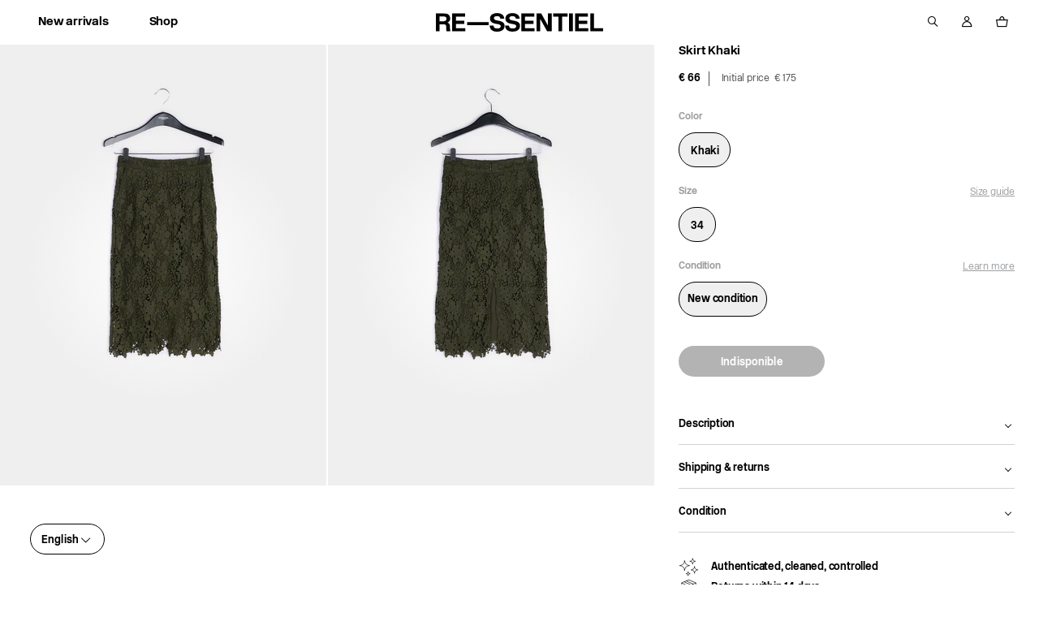

--- FILE ---
content_type: text/html; charset=utf-8
request_url: https://re-ssentiel.com/products/temp-size-etat-neuf-21
body_size: 43023
content:
<!doctype html>
<html lang="en">
<head>
    <meta charset="utf-8">
    <meta http-equiv="X-UA-Compatible" content="IE=edge,chrome=1">
<meta name="viewport" content="width=device-width,initial-scale=1,minimum-scale=1.0,maximum-scale=1.0,user-scalable=no">

<link rel="shortcut icon" href="//re-ssentiel.com/cdn/shop/t/1/assets/favicon.ico?v=38788689530388382071739323214">


    <link rel="canonical" href="https://re-ssentiel.com/products/temp-size-etat-neuf-21">








<title>Skirt Khaki</title>

    <meta name="description" content="Skirt Khaki">




    <meta name="robots" content="index, follow">




<style>
    @font-face {
        font-family: "NewRailAlphabet";
        src: url("//re-ssentiel.com/cdn/shop/t/1/assets/NewRailAlphabet-LightWEB.woff2?v=79649342447663631871739323244");
        font-weight: normal;
        font-style: normal;
        font-display: swap;
    }

    @font-face {
        font-family: "NewRailAlphabet";
        src: url("//re-ssentiel.com/cdn/shop/t/1/assets/NewRailAlphabet-MediumWEB.woff2?v=64028649499760684721739323188");
        font-weight: 500;
        font-style: normal;
        font-display: swap;
    }

    @font-face {
        font-family: "NewRailAlphabet";
        src: url("//re-ssentiel.com/cdn/shop/t/1/assets/NewRailAlphabet-BoldWEB.woff2?v=5639297391780746331739323212");
        font-weight: 700;
        font-style: normal;
        font-display: swap;
    }

    @font-face {
        font-family: 'fontello';
        src: url("//re-ssentiel.com/cdn/shop/t/1/assets/fontello.eot?v=24483730260647810201739323187");
        src: url("//re-ssentiel.com/cdn/shop/t/1/assets/fontello.eot?v=24483730260647810201739323187") format('embedded-opentype'),
        url("//re-ssentiel.com/cdn/shop/t/1/assets/fontello.woff?v=154136397849833682071739323162") format('woff'),
        url("//re-ssentiel.com/cdn/shop/t/1/assets/fontello.ttf?v=110779885387636927001739323165") format('truetype'),
        url("//re-ssentiel.com/cdn/shop/t/1/assets/fontello.svg?v=30500397658444755071739323196") format('svg');
        font-weight: normal;
        font-style: normal;
    }
</style>

<script>
    // Redirection vers checkout après connexion/inscription
    
    window.localStorage.removeItem('last-checkout');
    window.localStorage.removeItem('last-cart');
    

    window.theme = window.theme || {};
    window.theme = {
        ...window.theme,
        settings: {
            product_card_display_reduction: false,
            product_card_display_original_price: true,
        },
        translations: {
            size: "size",
            "Etat_Etat neuf": "New condition",
            "Etat_Excellent état": "Excellent condition",
            "Etat_Très bon état": "Very good condition",
            'collection_page.filters.cta_apply': "See the products",
            'product_page.section_infos.cta_add': "Add to cart",
            'mini-cart.label_color': "Couleur:",
            'mini-cart.label_size': "Taille:",
            'mini-cart.label_condition': "État:",
            'login_url': "/account/login",
            'collection_page.wishlist.identification_required.text': "Translation missing: en.collection_page.wishlist.identification_required.text",
            'collection_page.wishlist.identification_required.cta': "Sign in",
            'collection_page.wishlist.text_item_added': "Item added to your Wishlist",
            'collection_page.wishlist.already_added': "Translation missing: en.collection_page.wishlist.already_added",
            'collection_page.wishlist.text_item_removed': "Item removed from your Wishlist",
            'page_stores.close': "Close",
            'product_page.origin_price': "From",
            newPrice: "New price",
            'member_area.section_orders.details.text_13': "Offered",
        },
        items: [],
        
        items_handle: [],
        handle: "temp-size-etat-neuf-21",
        
        promo: {
            text: "Sale",
            tags: ["archive_sale_2026"],
            choice: "2"
        },
        
    }
</script>


    <style>
        body {
            --promo-color: #000000;
        }
    </style>


<link href="//re-ssentiel.com/cdn/shop/t/1/assets/theme.css?v=64717136494248753671766495448" rel="stylesheet" type="text/css" media="all" />
<script src="//re-ssentiel.com/cdn/shop/t/1/assets/theme.js?v=157563625105164673351764841171" type="text/javascript"></script>
<script src="//re-ssentiel.com/cdn/shop/t/1/assets/tracking.js?v=3278410968901288361739323168" type="text/javascript"></script>






    <script>window.performance && window.performance.mark && window.performance.mark('shopify.content_for_header.start');</script><meta name="facebook-domain-verification" content="62j6m9rctf2okmqissqsq8t6zvwp6b">
<meta id="shopify-digital-wallet" name="shopify-digital-wallet" content="/64175538428/digital_wallets/dialog">
<link rel="alternate" hreflang="x-default" href="https://re-ssentiel.com/products/temp-size-etat-neuf-21">
<link rel="alternate" hreflang="en" href="https://re-ssentiel.com/products/temp-size-etat-neuf-21">
<link rel="alternate" hreflang="nl" href="https://re-ssentiel.com/nl/products/temp-size-etat-neuf-21">
<link rel="alternate" hreflang="fr" href="https://re-ssentiel.com/fr/products/temp-size-etat-neuf-21">
<link rel="alternate" hreflang="nl-NL" href="https://re-ssentiel.com/nl-nl/products/temp-size-etat-neuf-21">
<link rel="alternate" hreflang="fr-NL" href="https://re-ssentiel.com/fr-nl/products/temp-size-etat-neuf-21">
<link rel="alternate" hreflang="en-NL" href="https://re-ssentiel.com/en-nl/products/temp-size-etat-neuf-21">
<link rel="alternate" hreflang="en-FR" href="https://re-ssentiel.com/en-fr/products/temp-size-etat-neuf-21">
<link rel="alternate" hreflang="fr-FR" href="https://re-ssentiel.com/fr-fr/products/temp-size-etat-neuf-21">
<link rel="alternate" hreflang="nl-FR" href="https://re-ssentiel.com/nl-fr/products/temp-size-etat-neuf-21">
<link rel="alternate" hreflang="en-DE" href="https://re-ssentiel.com/en-de/products/temp-size-etat-neuf-21">
<link rel="alternate" hreflang="fr-DE" href="https://re-ssentiel.com/fr-de/products/temp-size-etat-neuf-21">
<link rel="alternate" hreflang="nl-DE" href="https://re-ssentiel.com/nl-de/products/temp-size-etat-neuf-21">
<link rel="alternate" type="application/json+oembed" href="https://re-ssentiel.com/products/temp-size-etat-neuf-21.oembed">
<script async="async" src="/checkouts/internal/preloads.js?locale=en-BE"></script>
<script id="shopify-features" type="application/json">{"accessToken":"4e80ec497d7cce2c15b31eddb7e39be1","betas":["rich-media-storefront-analytics"],"domain":"re-ssentiel.com","predictiveSearch":true,"shopId":64175538428,"locale":"en"}</script>
<script>var Shopify = Shopify || {};
Shopify.shop = "tech-7838.myshopify.com";
Shopify.locale = "en";
Shopify.currency = {"active":"EUR","rate":"1.0"};
Shopify.country = "BE";
Shopify.theme = {"name":"Main","id":132437180668,"schema_name":"Faume","schema_version":"1.0.0","theme_store_id":887,"role":"main"};
Shopify.theme.handle = "null";
Shopify.theme.style = {"id":null,"handle":null};
Shopify.cdnHost = "re-ssentiel.com/cdn";
Shopify.routes = Shopify.routes || {};
Shopify.routes.root = "/";</script>
<script type="module">!function(o){(o.Shopify=o.Shopify||{}).modules=!0}(window);</script>
<script>!function(o){function n(){var o=[];function n(){o.push(Array.prototype.slice.apply(arguments))}return n.q=o,n}var t=o.Shopify=o.Shopify||{};t.loadFeatures=n(),t.autoloadFeatures=n()}(window);</script>
<script id="shop-js-analytics" type="application/json">{"pageType":"product"}</script>
<script defer="defer" async type="module" src="//re-ssentiel.com/cdn/shopifycloud/shop-js/modules/v2/client.init-shop-cart-sync_IZsNAliE.en.esm.js"></script>
<script defer="defer" async type="module" src="//re-ssentiel.com/cdn/shopifycloud/shop-js/modules/v2/chunk.common_0OUaOowp.esm.js"></script>
<script type="module">
  await import("//re-ssentiel.com/cdn/shopifycloud/shop-js/modules/v2/client.init-shop-cart-sync_IZsNAliE.en.esm.js");
await import("//re-ssentiel.com/cdn/shopifycloud/shop-js/modules/v2/chunk.common_0OUaOowp.esm.js");

  window.Shopify.SignInWithShop?.initShopCartSync?.({"fedCMEnabled":true,"windoidEnabled":true});

</script>
<script>(function() {
  var isLoaded = false;
  function asyncLoad() {
    if (isLoaded) return;
    isLoaded = true;
    var urls = ["https:\/\/d1564fddzjmdj5.cloudfront.net\/initializercolissimo.js?app_name=happycolissimo\u0026cloud=d1564fddzjmdj5.cloudfront.net\u0026shop=tech-7838.myshopify.com"];
    for (var i = 0; i < urls.length; i++) {
      var s = document.createElement('script');
      s.type = 'text/javascript';
      s.async = true;
      s.src = urls[i];
      var x = document.getElementsByTagName('script')[0];
      x.parentNode.insertBefore(s, x);
    }
  };
  if(window.attachEvent) {
    window.attachEvent('onload', asyncLoad);
  } else {
    window.addEventListener('load', asyncLoad, false);
  }
})();</script>
<script id="__st">var __st={"a":64175538428,"offset":3600,"reqid":"4cf01bf5-151f-493c-9549-633694d4810b-1768544934","pageurl":"re-ssentiel.com\/products\/temp-size-etat-neuf-21","u":"995a0840a5f5","p":"product","rtyp":"product","rid":7820799082748};</script>
<script>window.ShopifyPaypalV4VisibilityTracking = true;</script>
<script id="form-persister">!function(){'use strict';const t='contact',e='new_comment',n=[[t,t],['blogs',e],['comments',e],[t,'customer']],o='password',r='form_key',c=['recaptcha-v3-token','g-recaptcha-response','h-captcha-response',o],s=()=>{try{return window.sessionStorage}catch{return}},i='__shopify_v',u=t=>t.elements[r],a=function(){const t=[...n].map((([t,e])=>`form[action*='/${t}']:not([data-nocaptcha='true']) input[name='form_type'][value='${e}']`)).join(',');var e;return e=t,()=>e?[...document.querySelectorAll(e)].map((t=>t.form)):[]}();function m(t){const e=u(t);a().includes(t)&&(!e||!e.value)&&function(t){try{if(!s())return;!function(t){const e=s();if(!e)return;const n=u(t);if(!n)return;const o=n.value;o&&e.removeItem(o)}(t);const e=Array.from(Array(32),(()=>Math.random().toString(36)[2])).join('');!function(t,e){u(t)||t.append(Object.assign(document.createElement('input'),{type:'hidden',name:r})),t.elements[r].value=e}(t,e),function(t,e){const n=s();if(!n)return;const r=[...t.querySelectorAll(`input[type='${o}']`)].map((({name:t})=>t)),u=[...c,...r],a={};for(const[o,c]of new FormData(t).entries())u.includes(o)||(a[o]=c);n.setItem(e,JSON.stringify({[i]:1,action:t.action,data:a}))}(t,e)}catch(e){console.error('failed to persist form',e)}}(t)}const f=t=>{if('true'===t.dataset.persistBound)return;const e=function(t,e){const n=function(t){return'function'==typeof t.submit?t.submit:HTMLFormElement.prototype.submit}(t).bind(t);return function(){let t;return()=>{t||(t=!0,(()=>{try{e(),n()}catch(t){(t=>{console.error('form submit failed',t)})(t)}})(),setTimeout((()=>t=!1),250))}}()}(t,(()=>{m(t)}));!function(t,e){if('function'==typeof t.submit&&'function'==typeof e)try{t.submit=e}catch{}}(t,e),t.addEventListener('submit',(t=>{t.preventDefault(),e()})),t.dataset.persistBound='true'};!function(){function t(t){const e=(t=>{const e=t.target;return e instanceof HTMLFormElement?e:e&&e.form})(t);e&&m(e)}document.addEventListener('submit',t),document.addEventListener('DOMContentLoaded',(()=>{const e=a();for(const t of e)f(t);var n;n=document.body,new window.MutationObserver((t=>{for(const e of t)if('childList'===e.type&&e.addedNodes.length)for(const t of e.addedNodes)1===t.nodeType&&'FORM'===t.tagName&&a().includes(t)&&f(t)})).observe(n,{childList:!0,subtree:!0,attributes:!1}),document.removeEventListener('submit',t)}))}()}();</script>
<script integrity="sha256-4kQ18oKyAcykRKYeNunJcIwy7WH5gtpwJnB7kiuLZ1E=" data-source-attribution="shopify.loadfeatures" defer="defer" src="//re-ssentiel.com/cdn/shopifycloud/storefront/assets/storefront/load_feature-a0a9edcb.js" crossorigin="anonymous"></script>
<script data-source-attribution="shopify.dynamic_checkout.dynamic.init">var Shopify=Shopify||{};Shopify.PaymentButton=Shopify.PaymentButton||{isStorefrontPortableWallets:!0,init:function(){window.Shopify.PaymentButton.init=function(){};var t=document.createElement("script");t.src="https://re-ssentiel.com/cdn/shopifycloud/portable-wallets/latest/portable-wallets.en.js",t.type="module",document.head.appendChild(t)}};
</script>
<script data-source-attribution="shopify.dynamic_checkout.buyer_consent">
  function portableWalletsHideBuyerConsent(e){var t=document.getElementById("shopify-buyer-consent"),n=document.getElementById("shopify-subscription-policy-button");t&&n&&(t.classList.add("hidden"),t.setAttribute("aria-hidden","true"),n.removeEventListener("click",e))}function portableWalletsShowBuyerConsent(e){var t=document.getElementById("shopify-buyer-consent"),n=document.getElementById("shopify-subscription-policy-button");t&&n&&(t.classList.remove("hidden"),t.removeAttribute("aria-hidden"),n.addEventListener("click",e))}window.Shopify?.PaymentButton&&(window.Shopify.PaymentButton.hideBuyerConsent=portableWalletsHideBuyerConsent,window.Shopify.PaymentButton.showBuyerConsent=portableWalletsShowBuyerConsent);
</script>
<script data-source-attribution="shopify.dynamic_checkout.cart.bootstrap">document.addEventListener("DOMContentLoaded",(function(){function t(){return document.querySelector("shopify-accelerated-checkout-cart, shopify-accelerated-checkout")}if(t())Shopify.PaymentButton.init();else{new MutationObserver((function(e,n){t()&&(Shopify.PaymentButton.init(),n.disconnect())})).observe(document.body,{childList:!0,subtree:!0})}}));
</script>
<link id="shopify-accelerated-checkout-styles" rel="stylesheet" media="screen" href="https://re-ssentiel.com/cdn/shopifycloud/portable-wallets/latest/accelerated-checkout-backwards-compat.css" crossorigin="anonymous">
<style id="shopify-accelerated-checkout-cart">
        #shopify-buyer-consent {
  margin-top: 1em;
  display: inline-block;
  width: 100%;
}

#shopify-buyer-consent.hidden {
  display: none;
}

#shopify-subscription-policy-button {
  background: none;
  border: none;
  padding: 0;
  text-decoration: underline;
  font-size: inherit;
  cursor: pointer;
}

#shopify-subscription-policy-button::before {
  box-shadow: none;
}

      </style>

<script>window.performance && window.performance.mark && window.performance.mark('shopify.content_for_header.end');</script>
<!-- BEGIN app block: shopify://apps/klaviyo-email-marketing-sms/blocks/klaviyo-onsite-embed/2632fe16-c075-4321-a88b-50b567f42507 -->












  <script async src="https://static.klaviyo.com/onsite/js/W2jNr6/klaviyo.js?company_id=W2jNr6"></script>
  <script>!function(){if(!window.klaviyo){window._klOnsite=window._klOnsite||[];try{window.klaviyo=new Proxy({},{get:function(n,i){return"push"===i?function(){var n;(n=window._klOnsite).push.apply(n,arguments)}:function(){for(var n=arguments.length,o=new Array(n),w=0;w<n;w++)o[w]=arguments[w];var t="function"==typeof o[o.length-1]?o.pop():void 0,e=new Promise((function(n){window._klOnsite.push([i].concat(o,[function(i){t&&t(i),n(i)}]))}));return e}}})}catch(n){window.klaviyo=window.klaviyo||[],window.klaviyo.push=function(){var n;(n=window._klOnsite).push.apply(n,arguments)}}}}();</script>

  
    <script id="viewed_product">
      if (item == null) {
        var _learnq = _learnq || [];

        var MetafieldReviews = null
        var MetafieldYotpoRating = null
        var MetafieldYotpoCount = null
        var MetafieldLooxRating = null
        var MetafieldLooxCount = null
        var okendoProduct = null
        var okendoProductReviewCount = null
        var okendoProductReviewAverageValue = null
        try {
          // The following fields are used for Customer Hub recently viewed in order to add reviews.
          // This information is not part of __kla_viewed. Instead, it is part of __kla_viewed_reviewed_items
          MetafieldReviews = {};
          MetafieldYotpoRating = null
          MetafieldYotpoCount = null
          MetafieldLooxRating = null
          MetafieldLooxCount = null

          okendoProduct = null
          // If the okendo metafield is not legacy, it will error, which then requires the new json formatted data
          if (okendoProduct && 'error' in okendoProduct) {
            okendoProduct = null
          }
          okendoProductReviewCount = okendoProduct ? okendoProduct.reviewCount : null
          okendoProductReviewAverageValue = okendoProduct ? okendoProduct.reviewAverageValue : null
        } catch (error) {
          console.error('Error in Klaviyo onsite reviews tracking:', error);
        }

        var item = {
          Name: "Khaki skirt",
          ProductID: 7820799082748,
          Categories: [],
          ImageURL: "https://re-ssentiel.com/cdn/shop/products/77ce171cf3fe58894fef7c6401650c1a_grande.jpg?v=1662178132",
          URL: "https://re-ssentiel.com/products/temp-size-etat-neuf-21",
          Brand: "RE—SSENTIEL",
          Price: "€ 66",
          Value: "66",
          CompareAtPrice: "€ 175"
        };
        _learnq.push(['track', 'Viewed Product', item]);
        _learnq.push(['trackViewedItem', {
          Title: item.Name,
          ItemId: item.ProductID,
          Categories: item.Categories,
          ImageUrl: item.ImageURL,
          Url: item.URL,
          Metadata: {
            Brand: item.Brand,
            Price: item.Price,
            Value: item.Value,
            CompareAtPrice: item.CompareAtPrice
          },
          metafields:{
            reviews: MetafieldReviews,
            yotpo:{
              rating: MetafieldYotpoRating,
              count: MetafieldYotpoCount,
            },
            loox:{
              rating: MetafieldLooxRating,
              count: MetafieldLooxCount,
            },
            okendo: {
              rating: okendoProductReviewAverageValue,
              count: okendoProductReviewCount,
            }
          }
        }]);
      }
    </script>
  




  <script>
    window.klaviyoReviewsProductDesignMode = false
  </script>







<!-- END app block --><meta property="og:image" content="https://cdn.shopify.com/s/files/1/0641/7553/8428/products/77ce171cf3fe58894fef7c6401650c1a.jpg?v=1662178132" />
<meta property="og:image:secure_url" content="https://cdn.shopify.com/s/files/1/0641/7553/8428/products/77ce171cf3fe58894fef7c6401650c1a.jpg?v=1662178132" />
<meta property="og:image:width" content="1333" />
<meta property="og:image:height" content="2000" />
<link href="https://monorail-edge.shopifysvc.com" rel="dns-prefetch">
<script>(function(){if ("sendBeacon" in navigator && "performance" in window) {try {var session_token_from_headers = performance.getEntriesByType('navigation')[0].serverTiming.find(x => x.name == '_s').description;} catch {var session_token_from_headers = undefined;}var session_cookie_matches = document.cookie.match(/_shopify_s=([^;]*)/);var session_token_from_cookie = session_cookie_matches && session_cookie_matches.length === 2 ? session_cookie_matches[1] : "";var session_token = session_token_from_headers || session_token_from_cookie || "";function handle_abandonment_event(e) {var entries = performance.getEntries().filter(function(entry) {return /monorail-edge.shopifysvc.com/.test(entry.name);});if (!window.abandonment_tracked && entries.length === 0) {window.abandonment_tracked = true;var currentMs = Date.now();var navigation_start = performance.timing.navigationStart;var payload = {shop_id: 64175538428,url: window.location.href,navigation_start,duration: currentMs - navigation_start,session_token,page_type: "product"};window.navigator.sendBeacon("https://monorail-edge.shopifysvc.com/v1/produce", JSON.stringify({schema_id: "online_store_buyer_site_abandonment/1.1",payload: payload,metadata: {event_created_at_ms: currentMs,event_sent_at_ms: currentMs}}));}}window.addEventListener('pagehide', handle_abandonment_event);}}());</script>
<script id="web-pixels-manager-setup">(function e(e,d,r,n,o){if(void 0===o&&(o={}),!Boolean(null===(a=null===(i=window.Shopify)||void 0===i?void 0:i.analytics)||void 0===a?void 0:a.replayQueue)){var i,a;window.Shopify=window.Shopify||{};var t=window.Shopify;t.analytics=t.analytics||{};var s=t.analytics;s.replayQueue=[],s.publish=function(e,d,r){return s.replayQueue.push([e,d,r]),!0};try{self.performance.mark("wpm:start")}catch(e){}var l=function(){var e={modern:/Edge?\/(1{2}[4-9]|1[2-9]\d|[2-9]\d{2}|\d{4,})\.\d+(\.\d+|)|Firefox\/(1{2}[4-9]|1[2-9]\d|[2-9]\d{2}|\d{4,})\.\d+(\.\d+|)|Chrom(ium|e)\/(9{2}|\d{3,})\.\d+(\.\d+|)|(Maci|X1{2}).+ Version\/(15\.\d+|(1[6-9]|[2-9]\d|\d{3,})\.\d+)([,.]\d+|)( \(\w+\)|)( Mobile\/\w+|) Safari\/|Chrome.+OPR\/(9{2}|\d{3,})\.\d+\.\d+|(CPU[ +]OS|iPhone[ +]OS|CPU[ +]iPhone|CPU IPhone OS|CPU iPad OS)[ +]+(15[._]\d+|(1[6-9]|[2-9]\d|\d{3,})[._]\d+)([._]\d+|)|Android:?[ /-](13[3-9]|1[4-9]\d|[2-9]\d{2}|\d{4,})(\.\d+|)(\.\d+|)|Android.+Firefox\/(13[5-9]|1[4-9]\d|[2-9]\d{2}|\d{4,})\.\d+(\.\d+|)|Android.+Chrom(ium|e)\/(13[3-9]|1[4-9]\d|[2-9]\d{2}|\d{4,})\.\d+(\.\d+|)|SamsungBrowser\/([2-9]\d|\d{3,})\.\d+/,legacy:/Edge?\/(1[6-9]|[2-9]\d|\d{3,})\.\d+(\.\d+|)|Firefox\/(5[4-9]|[6-9]\d|\d{3,})\.\d+(\.\d+|)|Chrom(ium|e)\/(5[1-9]|[6-9]\d|\d{3,})\.\d+(\.\d+|)([\d.]+$|.*Safari\/(?![\d.]+ Edge\/[\d.]+$))|(Maci|X1{2}).+ Version\/(10\.\d+|(1[1-9]|[2-9]\d|\d{3,})\.\d+)([,.]\d+|)( \(\w+\)|)( Mobile\/\w+|) Safari\/|Chrome.+OPR\/(3[89]|[4-9]\d|\d{3,})\.\d+\.\d+|(CPU[ +]OS|iPhone[ +]OS|CPU[ +]iPhone|CPU IPhone OS|CPU iPad OS)[ +]+(10[._]\d+|(1[1-9]|[2-9]\d|\d{3,})[._]\d+)([._]\d+|)|Android:?[ /-](13[3-9]|1[4-9]\d|[2-9]\d{2}|\d{4,})(\.\d+|)(\.\d+|)|Mobile Safari.+OPR\/([89]\d|\d{3,})\.\d+\.\d+|Android.+Firefox\/(13[5-9]|1[4-9]\d|[2-9]\d{2}|\d{4,})\.\d+(\.\d+|)|Android.+Chrom(ium|e)\/(13[3-9]|1[4-9]\d|[2-9]\d{2}|\d{4,})\.\d+(\.\d+|)|Android.+(UC? ?Browser|UCWEB|U3)[ /]?(15\.([5-9]|\d{2,})|(1[6-9]|[2-9]\d|\d{3,})\.\d+)\.\d+|SamsungBrowser\/(5\.\d+|([6-9]|\d{2,})\.\d+)|Android.+MQ{2}Browser\/(14(\.(9|\d{2,})|)|(1[5-9]|[2-9]\d|\d{3,})(\.\d+|))(\.\d+|)|K[Aa][Ii]OS\/(3\.\d+|([4-9]|\d{2,})\.\d+)(\.\d+|)/},d=e.modern,r=e.legacy,n=navigator.userAgent;return n.match(d)?"modern":n.match(r)?"legacy":"unknown"}(),u="modern"===l?"modern":"legacy",c=(null!=n?n:{modern:"",legacy:""})[u],f=function(e){return[e.baseUrl,"/wpm","/b",e.hashVersion,"modern"===e.buildTarget?"m":"l",".js"].join("")}({baseUrl:d,hashVersion:r,buildTarget:u}),m=function(e){var d=e.version,r=e.bundleTarget,n=e.surface,o=e.pageUrl,i=e.monorailEndpoint;return{emit:function(e){var a=e.status,t=e.errorMsg,s=(new Date).getTime(),l=JSON.stringify({metadata:{event_sent_at_ms:s},events:[{schema_id:"web_pixels_manager_load/3.1",payload:{version:d,bundle_target:r,page_url:o,status:a,surface:n,error_msg:t},metadata:{event_created_at_ms:s}}]});if(!i)return console&&console.warn&&console.warn("[Web Pixels Manager] No Monorail endpoint provided, skipping logging."),!1;try{return self.navigator.sendBeacon.bind(self.navigator)(i,l)}catch(e){}var u=new XMLHttpRequest;try{return u.open("POST",i,!0),u.setRequestHeader("Content-Type","text/plain"),u.send(l),!0}catch(e){return console&&console.warn&&console.warn("[Web Pixels Manager] Got an unhandled error while logging to Monorail."),!1}}}}({version:r,bundleTarget:l,surface:e.surface,pageUrl:self.location.href,monorailEndpoint:e.monorailEndpoint});try{o.browserTarget=l,function(e){var d=e.src,r=e.async,n=void 0===r||r,o=e.onload,i=e.onerror,a=e.sri,t=e.scriptDataAttributes,s=void 0===t?{}:t,l=document.createElement("script"),u=document.querySelector("head"),c=document.querySelector("body");if(l.async=n,l.src=d,a&&(l.integrity=a,l.crossOrigin="anonymous"),s)for(var f in s)if(Object.prototype.hasOwnProperty.call(s,f))try{l.dataset[f]=s[f]}catch(e){}if(o&&l.addEventListener("load",o),i&&l.addEventListener("error",i),u)u.appendChild(l);else{if(!c)throw new Error("Did not find a head or body element to append the script");c.appendChild(l)}}({src:f,async:!0,onload:function(){if(!function(){var e,d;return Boolean(null===(d=null===(e=window.Shopify)||void 0===e?void 0:e.analytics)||void 0===d?void 0:d.initialized)}()){var d=window.webPixelsManager.init(e)||void 0;if(d){var r=window.Shopify.analytics;r.replayQueue.forEach((function(e){var r=e[0],n=e[1],o=e[2];d.publishCustomEvent(r,n,o)})),r.replayQueue=[],r.publish=d.publishCustomEvent,r.visitor=d.visitor,r.initialized=!0}}},onerror:function(){return m.emit({status:"failed",errorMsg:"".concat(f," has failed to load")})},sri:function(e){var d=/^sha384-[A-Za-z0-9+/=]+$/;return"string"==typeof e&&d.test(e)}(c)?c:"",scriptDataAttributes:o}),m.emit({status:"loading"})}catch(e){m.emit({status:"failed",errorMsg:(null==e?void 0:e.message)||"Unknown error"})}}})({shopId: 64175538428,storefrontBaseUrl: "https://re-ssentiel.com",extensionsBaseUrl: "https://extensions.shopifycdn.com/cdn/shopifycloud/web-pixels-manager",monorailEndpoint: "https://monorail-edge.shopifysvc.com/unstable/produce_batch",surface: "storefront-renderer",enabledBetaFlags: ["2dca8a86"],webPixelsConfigList: [{"id":"3048145220","configuration":"{\"accountID\":\"W2jNr6\",\"webPixelConfig\":\"eyJlbmFibGVBZGRlZFRvQ2FydEV2ZW50cyI6IHRydWV9\"}","eventPayloadVersion":"v1","runtimeContext":"STRICT","scriptVersion":"524f6c1ee37bacdca7657a665bdca589","type":"APP","apiClientId":123074,"privacyPurposes":["ANALYTICS","MARKETING"],"dataSharingAdjustments":{"protectedCustomerApprovalScopes":["read_customer_address","read_customer_email","read_customer_name","read_customer_personal_data","read_customer_phone"]}},{"id":"1083310404","configuration":"{\"config\":\"{\\\"pixel_id\\\":\\\"G-EPJPE62Y8T\\\",\\\"gtag_events\\\":[{\\\"type\\\":\\\"purchase\\\",\\\"action_label\\\":\\\"G-EPJPE62Y8T\\\"},{\\\"type\\\":\\\"page_view\\\",\\\"action_label\\\":\\\"G-EPJPE62Y8T\\\"},{\\\"type\\\":\\\"view_item\\\",\\\"action_label\\\":\\\"G-EPJPE62Y8T\\\"},{\\\"type\\\":\\\"search\\\",\\\"action_label\\\":\\\"G-EPJPE62Y8T\\\"},{\\\"type\\\":\\\"add_to_cart\\\",\\\"action_label\\\":\\\"G-EPJPE62Y8T\\\"},{\\\"type\\\":\\\"begin_checkout\\\",\\\"action_label\\\":\\\"G-EPJPE62Y8T\\\"},{\\\"type\\\":\\\"add_payment_info\\\",\\\"action_label\\\":\\\"G-EPJPE62Y8T\\\"}],\\\"enable_monitoring_mode\\\":false}\"}","eventPayloadVersion":"v1","runtimeContext":"OPEN","scriptVersion":"b2a88bafab3e21179ed38636efcd8a93","type":"APP","apiClientId":1780363,"privacyPurposes":[],"dataSharingAdjustments":{"protectedCustomerApprovalScopes":["read_customer_address","read_customer_email","read_customer_name","read_customer_personal_data","read_customer_phone"]}},{"id":"1083212100","configuration":"{\"pixel_id\":\"3272859656351196\",\"pixel_type\":\"facebook_pixel\"}","eventPayloadVersion":"v1","runtimeContext":"OPEN","scriptVersion":"ca16bc87fe92b6042fbaa3acc2fbdaa6","type":"APP","apiClientId":2329312,"privacyPurposes":["ANALYTICS","MARKETING","SALE_OF_DATA"],"dataSharingAdjustments":{"protectedCustomerApprovalScopes":["read_customer_address","read_customer_email","read_customer_name","read_customer_personal_data","read_customer_phone"]}},{"id":"149455172","eventPayloadVersion":"1","runtimeContext":"LAX","scriptVersion":"1","type":"CUSTOM","privacyPurposes":["SALE_OF_DATA"],"name":"Purchase"},{"id":"shopify-app-pixel","configuration":"{}","eventPayloadVersion":"v1","runtimeContext":"STRICT","scriptVersion":"0450","apiClientId":"shopify-pixel","type":"APP","privacyPurposes":["ANALYTICS","MARKETING"]},{"id":"shopify-custom-pixel","eventPayloadVersion":"v1","runtimeContext":"LAX","scriptVersion":"0450","apiClientId":"shopify-pixel","type":"CUSTOM","privacyPurposes":["ANALYTICS","MARKETING"]}],isMerchantRequest: false,initData: {"shop":{"name":"RE—SSENTIEL","paymentSettings":{"currencyCode":"EUR"},"myshopifyDomain":"tech-7838.myshopify.com","countryCode":"FR","storefrontUrl":"https:\/\/re-ssentiel.com"},"customer":null,"cart":null,"checkout":null,"productVariants":[{"price":{"amount":66.0,"currencyCode":"EUR"},"product":{"title":"Khaki skirt","vendor":"RE—SSENTIEL","id":"7820799082748","untranslatedTitle":"Khaki skirt","url":"\/products\/temp-size-etat-neuf-21","type":"SKIRT WOMEN Polyester"},"id":"43678435279100","image":{"src":"\/\/re-ssentiel.com\/cdn\/shop\/products\/77ce171cf3fe58894fef7c6401650c1a.jpg?v=1662178132"},"sku":"62fba65714b3b","title":"Khaki \/ 34 \/ Nieuwstaat","untranslatedTitle":"Khaki \/ 34 \/ Nieuwstaat"}],"purchasingCompany":null},},"https://re-ssentiel.com/cdn","fcfee988w5aeb613cpc8e4bc33m6693e112",{"modern":"","legacy":""},{"shopId":"64175538428","storefrontBaseUrl":"https:\/\/re-ssentiel.com","extensionBaseUrl":"https:\/\/extensions.shopifycdn.com\/cdn\/shopifycloud\/web-pixels-manager","surface":"storefront-renderer","enabledBetaFlags":"[\"2dca8a86\"]","isMerchantRequest":"false","hashVersion":"fcfee988w5aeb613cpc8e4bc33m6693e112","publish":"custom","events":"[[\"page_viewed\",{}],[\"product_viewed\",{\"productVariant\":{\"price\":{\"amount\":66.0,\"currencyCode\":\"EUR\"},\"product\":{\"title\":\"Khaki skirt\",\"vendor\":\"RE—SSENTIEL\",\"id\":\"7820799082748\",\"untranslatedTitle\":\"Khaki skirt\",\"url\":\"\/products\/temp-size-etat-neuf-21\",\"type\":\"SKIRT WOMEN Polyester\"},\"id\":\"43678435279100\",\"image\":{\"src\":\"\/\/re-ssentiel.com\/cdn\/shop\/products\/77ce171cf3fe58894fef7c6401650c1a.jpg?v=1662178132\"},\"sku\":\"62fba65714b3b\",\"title\":\"Khaki \/ 34 \/ Nieuwstaat\",\"untranslatedTitle\":\"Khaki \/ 34 \/ Nieuwstaat\"}}]]"});</script><script>
  window.ShopifyAnalytics = window.ShopifyAnalytics || {};
  window.ShopifyAnalytics.meta = window.ShopifyAnalytics.meta || {};
  window.ShopifyAnalytics.meta.currency = 'EUR';
  var meta = {"product":{"id":7820799082748,"gid":"gid:\/\/shopify\/Product\/7820799082748","vendor":"RE—SSENTIEL","type":"SKIRT WOMEN Polyester","handle":"temp-size-etat-neuf-21","variants":[{"id":43678435279100,"price":6600,"name":"Khaki skirt - Khaki \/ 34 \/ Nieuwstaat","public_title":"Khaki \/ 34 \/ Nieuwstaat","sku":"62fba65714b3b"}],"remote":false},"page":{"pageType":"product","resourceType":"product","resourceId":7820799082748,"requestId":"4cf01bf5-151f-493c-9549-633694d4810b-1768544934"}};
  for (var attr in meta) {
    window.ShopifyAnalytics.meta[attr] = meta[attr];
  }
</script>
<script class="analytics">
  (function () {
    var customDocumentWrite = function(content) {
      var jquery = null;

      if (window.jQuery) {
        jquery = window.jQuery;
      } else if (window.Checkout && window.Checkout.$) {
        jquery = window.Checkout.$;
      }

      if (jquery) {
        jquery('body').append(content);
      }
    };

    var hasLoggedConversion = function(token) {
      if (token) {
        return document.cookie.indexOf('loggedConversion=' + token) !== -1;
      }
      return false;
    }

    var setCookieIfConversion = function(token) {
      if (token) {
        var twoMonthsFromNow = new Date(Date.now());
        twoMonthsFromNow.setMonth(twoMonthsFromNow.getMonth() + 2);

        document.cookie = 'loggedConversion=' + token + '; expires=' + twoMonthsFromNow;
      }
    }

    var trekkie = window.ShopifyAnalytics.lib = window.trekkie = window.trekkie || [];
    if (trekkie.integrations) {
      return;
    }
    trekkie.methods = [
      'identify',
      'page',
      'ready',
      'track',
      'trackForm',
      'trackLink'
    ];
    trekkie.factory = function(method) {
      return function() {
        var args = Array.prototype.slice.call(arguments);
        args.unshift(method);
        trekkie.push(args);
        return trekkie;
      };
    };
    for (var i = 0; i < trekkie.methods.length; i++) {
      var key = trekkie.methods[i];
      trekkie[key] = trekkie.factory(key);
    }
    trekkie.load = function(config) {
      trekkie.config = config || {};
      trekkie.config.initialDocumentCookie = document.cookie;
      var first = document.getElementsByTagName('script')[0];
      var script = document.createElement('script');
      script.type = 'text/javascript';
      script.onerror = function(e) {
        var scriptFallback = document.createElement('script');
        scriptFallback.type = 'text/javascript';
        scriptFallback.onerror = function(error) {
                var Monorail = {
      produce: function produce(monorailDomain, schemaId, payload) {
        var currentMs = new Date().getTime();
        var event = {
          schema_id: schemaId,
          payload: payload,
          metadata: {
            event_created_at_ms: currentMs,
            event_sent_at_ms: currentMs
          }
        };
        return Monorail.sendRequest("https://" + monorailDomain + "/v1/produce", JSON.stringify(event));
      },
      sendRequest: function sendRequest(endpointUrl, payload) {
        // Try the sendBeacon API
        if (window && window.navigator && typeof window.navigator.sendBeacon === 'function' && typeof window.Blob === 'function' && !Monorail.isIos12()) {
          var blobData = new window.Blob([payload], {
            type: 'text/plain'
          });

          if (window.navigator.sendBeacon(endpointUrl, blobData)) {
            return true;
          } // sendBeacon was not successful

        } // XHR beacon

        var xhr = new XMLHttpRequest();

        try {
          xhr.open('POST', endpointUrl);
          xhr.setRequestHeader('Content-Type', 'text/plain');
          xhr.send(payload);
        } catch (e) {
          console.log(e);
        }

        return false;
      },
      isIos12: function isIos12() {
        return window.navigator.userAgent.lastIndexOf('iPhone; CPU iPhone OS 12_') !== -1 || window.navigator.userAgent.lastIndexOf('iPad; CPU OS 12_') !== -1;
      }
    };
    Monorail.produce('monorail-edge.shopifysvc.com',
      'trekkie_storefront_load_errors/1.1',
      {shop_id: 64175538428,
      theme_id: 132437180668,
      app_name: "storefront",
      context_url: window.location.href,
      source_url: "//re-ssentiel.com/cdn/s/trekkie.storefront.cd680fe47e6c39ca5d5df5f0a32d569bc48c0f27.min.js"});

        };
        scriptFallback.async = true;
        scriptFallback.src = '//re-ssentiel.com/cdn/s/trekkie.storefront.cd680fe47e6c39ca5d5df5f0a32d569bc48c0f27.min.js';
        first.parentNode.insertBefore(scriptFallback, first);
      };
      script.async = true;
      script.src = '//re-ssentiel.com/cdn/s/trekkie.storefront.cd680fe47e6c39ca5d5df5f0a32d569bc48c0f27.min.js';
      first.parentNode.insertBefore(script, first);
    };
    trekkie.load(
      {"Trekkie":{"appName":"storefront","development":false,"defaultAttributes":{"shopId":64175538428,"isMerchantRequest":null,"themeId":132437180668,"themeCityHash":"12264333513152137531","contentLanguage":"en","currency":"EUR","eventMetadataId":"f8dae0c5-4251-4f9e-8518-072f6e317df4"},"isServerSideCookieWritingEnabled":true,"monorailRegion":"shop_domain","enabledBetaFlags":["65f19447"]},"Session Attribution":{},"S2S":{"facebookCapiEnabled":false,"source":"trekkie-storefront-renderer","apiClientId":580111}}
    );

    var loaded = false;
    trekkie.ready(function() {
      if (loaded) return;
      loaded = true;

      window.ShopifyAnalytics.lib = window.trekkie;

      var originalDocumentWrite = document.write;
      document.write = customDocumentWrite;
      try { window.ShopifyAnalytics.merchantGoogleAnalytics.call(this); } catch(error) {};
      document.write = originalDocumentWrite;

      window.ShopifyAnalytics.lib.page(null,{"pageType":"product","resourceType":"product","resourceId":7820799082748,"requestId":"4cf01bf5-151f-493c-9549-633694d4810b-1768544934","shopifyEmitted":true});

      var match = window.location.pathname.match(/checkouts\/(.+)\/(thank_you|post_purchase)/)
      var token = match? match[1]: undefined;
      if (!hasLoggedConversion(token)) {
        setCookieIfConversion(token);
        window.ShopifyAnalytics.lib.track("Viewed Product",{"currency":"EUR","variantId":43678435279100,"productId":7820799082748,"productGid":"gid:\/\/shopify\/Product\/7820799082748","name":"Khaki skirt - Khaki \/ 34 \/ Nieuwstaat","price":"66.00","sku":"62fba65714b3b","brand":"RE—SSENTIEL","variant":"Khaki \/ 34 \/ Nieuwstaat","category":"SKIRT WOMEN Polyester","nonInteraction":true,"remote":false},undefined,undefined,{"shopifyEmitted":true});
      window.ShopifyAnalytics.lib.track("monorail:\/\/trekkie_storefront_viewed_product\/1.1",{"currency":"EUR","variantId":43678435279100,"productId":7820799082748,"productGid":"gid:\/\/shopify\/Product\/7820799082748","name":"Khaki skirt - Khaki \/ 34 \/ Nieuwstaat","price":"66.00","sku":"62fba65714b3b","brand":"RE—SSENTIEL","variant":"Khaki \/ 34 \/ Nieuwstaat","category":"SKIRT WOMEN Polyester","nonInteraction":true,"remote":false,"referer":"https:\/\/re-ssentiel.com\/products\/temp-size-etat-neuf-21"});
      }
    });


        var eventsListenerScript = document.createElement('script');
        eventsListenerScript.async = true;
        eventsListenerScript.src = "//re-ssentiel.com/cdn/shopifycloud/storefront/assets/shop_events_listener-3da45d37.js";
        document.getElementsByTagName('head')[0].appendChild(eventsListenerScript);

})();</script>
<script
  defer
  src="https://re-ssentiel.com/cdn/shopifycloud/perf-kit/shopify-perf-kit-3.0.3.min.js"
  data-application="storefront-renderer"
  data-shop-id="64175538428"
  data-render-region="gcp-us-east1"
  data-page-type="product"
  data-theme-instance-id="132437180668"
  data-theme-name="Faume"
  data-theme-version="1.0.0"
  data-monorail-region="shop_domain"
  data-resource-timing-sampling-rate="10"
  data-shs="true"
  data-shs-beacon="true"
  data-shs-export-with-fetch="true"
  data-shs-logs-sample-rate="1"
  data-shs-beacon-endpoint="https://re-ssentiel.com/api/collect"
></script>
</head>

<body class=" template-product " data-name="product"  >

<!-- Google Tag Manager (noscript) -->
<noscript><iframe src="https://www.googletagmanager.com/ns.html?id=GTM-WSWG9S9" height="0" width="0" style="display:none;visibility:hidden"></iframe></noscript>
<!-- End Google Tag Manager (noscript) -->


    <style>
        body {
            --top-bar-height: 0px !important;
        }
    </style>

<header id="shopify-section-header" class="shopify-section header">





<div class="header__inner">
    <div class="header__left">
        <button class="header__menu"><span></span><span></span><span></span></button>
        <a class="js-open-search" href="/collections/all"><i class="icon-search"></i></a>
    </div>
    <nav class="header__links" data-testid="header__links">
        <ul>
            
            
                
                
                
                    
                    <li class="header__links--open-submenu" data-tracking-section="Translation missing: en.New arrivals">
                        
                        
                        <a href="/collections/new-in" class="h3">New arrivals</a>
                        
                    </li>
                
            
                
                
                
                    
                    <li class="header__links--open-submenu" data-tracking-section="Shop">
                        
                        
                        <a href="/collections/acheter" class="h3">Shop</a>
                        
                          <div class="header__submenu header__submenu--1">
                            
                              <div class="header__submenu__list">
                                <p class="h4">Categories</p>
                                <ul>
                                  
                                    
                                    
                                    
                                    
                                    
                                    
                                      <li>
                                        <a href="/collections/ready-to-wear">Ready to wear</a>
                                      </li>
                                    
                                  
                                    
                                    
                                    
                                    
                                    
                                    
                                      <li>
                                        <a href="/collections/dress">Dresses</a>
                                      </li>
                                    
                                  
                                    
                                    
                                    
                                    
                                    
                                    
                                      <li>
                                        <a href="/collections/shirt">Tops &amp; blouses</a>
                                      </li>
                                    
                                  
                                    
                                    
                                    
                                    
                                    
                                    
                                      <li>
                                        <a href="/collections/t-shirt">T-shirts</a>
                                      </li>
                                    
                                  
                                    
                                    
                                    
                                    
                                    
                                    
                                      <li>
                                        <a href="/collections/skirt">Skirts</a>
                                      </li>
                                    
                                  
                                    
                                    
                                    
                                    
                                    
                                    
                                      <li>
                                        <a href="/collections/coat">Coat &amp; jackets</a>
                                      </li>
                                    
                                  
                                    
                                    
                                    
                                    
                                    
                                    
                                      <li>
                                        <a href="/collections/sweater-pullover">Sweaters &amp; cardigans</a>
                                      </li>
                                    
                                  
                                    
                                    
                                    
                                    
                                    
                                    
                                      <li>
                                        <a href="/collections/jeans-pants">Jeans &amp; pants</a>
                                      </li>
                                    
                                  
                                </ul>
                              </div>
                            
                              <div class="header__submenu__list">
                                <p class="h4">Accessories</p>
                                <ul>
                                  
                                    
                                    
                                    
                                    
                                    
                                    
                                      <li>
                                        <a href="/collections/accessories">Accessories</a>
                                      </li>
                                    
                                  
                                    
                                    
                                    
                                    
                                    
                                    
                                      <li>
                                        <a href="/collections/bag">Bags</a>
                                      </li>
                                    
                                  
                                    
                                    
                                    
                                    
                                    
                                    
                                  
                                </ul>
                              </div>
                            
                              <div class="header__submenu__list">
                                <p class="h4">Collection</p>
                                <ul>
                                  
                                    
                                    
                                    
                                    
                                    
                                    
                                      <li>
                                        <a href="/collections/prints">Prints</a>
                                      </li>
                                    
                                  
                                    
                                    
                                    
                                    
                                    
                                    
                                      <li>
                                        <a href="/collections/new-in">New in</a>
                                      </li>
                                    
                                  
                                </ul>
                              </div>
                            
                            <div class="header__submenu__images">
                              
                            </div>
                          </div>
                        
                    </li>
                
            
            
        </ul>
    </nav>
    <a href="/" class="header__logo">
        
            <div>
<svg viewBox="0 0 2896 336"><use xlink:href="#svg-logo"/></svg>
</div>
        
    </a>
    <ul class="header__right">
        <li>
            <a class="js-open-search" href="/collections/all"><i class="icon-search"></i></a>
        </li>
      
        
        <li>
            <a href="/account" class="tp-account-link"><i class="icon-user"></i></a>
        </li>
      
        <li>
          
          
          
            <a class="js-open-minicart" href="/cart" data-testid="minicart__open__btn">
                <i class="icon-cart"></i>
                <span class="js-cart-count"
                      style="display: none"></span>
            </a>
        </li>
    </ul>
  <div class="search-popin">
    <div class="search-popin__inner">
        <div class="search-popin__header">
            <form action="/search" autocomplete="off">
                <label>
                    <input type="text" name="q" required="required" placeholder=" " autocomplete="off" autofocus>
                    <span>Search</span>
                </label>
                <input type="hidden" name="type" value="product">
                <input type="hidden" name="options[prefix]" value="last"/>
                <button type="submit" class="icon-search"></button>
            </form>
            <button class="js-close icon-cross"></button>
        </div>
        <p class="search-popin__empty" style="display: none">0 results founded</p>
        <div class="search-popin__container">
            <div class="search-popin__col">
                <div class="search-popin__suggestions">
                    <p>Suggestions</p>
                    <ul>
                        
                            <li>
                                <a href="/collections/dress">Dresses</a>
                            </li>
                        
                            <li>
                                <a href="/collections/winter-warmers">Fall essentials</a>
                            </li>
                        
                            <li>
                                <a href="/collections/new-in">New In</a>
                            </li>
                        
                    </ul>
                </div>
                <div class="search-popin__collections" style="display: none">
                    <p>Categories</p>
                    <ul></ul>
                </div>

                <div class="search-popin__pages" style="display: none">
                    <p>Pages</p>
                    <ul></ul>
                </div>
            </div>
            <div class="search-popin__col">
                <div class="search-popin__categories">
                    <p>Women&#39;s collection</p>
                    <ul>
                        
                        
                        
                    </ul>
                </div>
                <div class="search-popin__products" style="display: none">
                    <p>Products</p>
                    <ul></ul>
                    <a href="/" class="btn border js-search-submit"><span>Show all products</span></a>
                </div>
            </div>
        </div>
    </div>
</div>

</div>



</header>
<div id="shopify-section-announcement" class="shopify-section">

</div>
<div id="shopify-section-menu" class="shopify-section"><section class="menu">
    <div class="menu__popin">
        <div class="menu__header">
            <span></span>
            <button class="menu__back icon-left">
            </button>
            <button class="menu__close icon-cross">
            </button>
        </div>
        <div class="menu__list">
            <div class="menu__item">
                <nav>
                    <ul class="menu__first">
                        
                            <li data-tracking-section="Translation missing: en.New arrivals">
                                
                                    
                                        <a href="/collections/new-in">Translation missing: en.New arrivals</a>
                                    
                                
                            </li>
                        
                            <li data-tracking-section="Shop">
                                
                                    <p>Shop <i class="icon-chevron-down"></i></p>
                                    <div class="menu__second">
                                        <ul>
                                            
                                            
                                            
                                                   
                                                
                                                    <p class="h4">Categories</p>
                                                    <ul>
                                                        
                                                            
                                                            
                                                            
                                                            
                                                            
                                                            
                                                                <li>
                                                                    <a href="/collections/ready-to-wear">Ready to wear</a>
                                                                </li>
                                                            
                                                        
                                                            
                                                            
                                                            
                                                            
                                                            
                                                            
                                                                <li>
                                                                    <a href="/collections/dress">Dresses</a>
                                                                </li>
                                                            
                                                        
                                                            
                                                            
                                                            
                                                            
                                                            
                                                            
                                                                <li>
                                                                    <a href="/collections/shirt">Tops &amp; blouses</a>
                                                                </li>
                                                            
                                                        
                                                            
                                                            
                                                            
                                                            
                                                            
                                                            
                                                                <li>
                                                                    <a href="/collections/t-shirt">T-shirts</a>
                                                                </li>
                                                            
                                                        
                                                            
                                                            
                                                            
                                                            
                                                            
                                                            
                                                                <li>
                                                                    <a href="/collections/skirt">Skirts</a>
                                                                </li>
                                                            
                                                        
                                                            
                                                            
                                                            
                                                            
                                                            
                                                            
                                                                <li>
                                                                    <a href="/collections/coat">Coat &amp; jackets</a>
                                                                </li>
                                                            
                                                        
                                                            
                                                            
                                                            
                                                            
                                                            
                                                            
                                                                <li>
                                                                    <a href="/collections/sweater-pullover">Sweaters &amp; cardigans</a>
                                                                </li>
                                                            
                                                        
                                                            
                                                            
                                                            
                                                            
                                                            
                                                            
                                                                <li>
                                                                    <a href="/collections/jeans-pants">Jeans &amp; pants</a>
                                                                </li>
                                                            
                                                        
                                                    </ul>
                                                
                                            
                                                   
                                                
                                                    <p class="h4">Accessories</p>
                                                    <ul>
                                                        
                                                            
                                                            
                                                            
                                                            
                                                            
                                                            
                                                                <li>
                                                                    <a href="/collections/accessories">Accessories</a>
                                                                </li>
                                                            
                                                        
                                                            
                                                            
                                                            
                                                            
                                                            
                                                            
                                                                <li>
                                                                    <a href="/collections/bag">Bags</a>
                                                                </li>
                                                            
                                                        
                                                            
                                                            
                                                            
                                                            
                                                            
                                                            
                                                        
                                                    </ul>
                                                
                                            
                                                   
                                                
                                                    <p class="h4">Collection</p>
                                                    <ul>
                                                        
                                                            
                                                            
                                                            
                                                            
                                                            
                                                            
                                                                <li>
                                                                    <a href="/collections/prints">Prints</a>
                                                                </li>
                                                            
                                                        
                                                            
                                                            
                                                            
                                                            
                                                            
                                                            
                                                                <li>
                                                                    <a href="/collections/new-in">New in</a>
                                                                </li>
                                                            
                                                        
                                                    </ul>
                                                
                                            
                                        </ul>
                                    </div>
                                
                            </li>
                        
                    </ul>
                </nav>
                <ul class="menu__reassurance">
                    <li>
                        <a href="/account" class="tp-account-link">
                            <i class="icon-user"></i>
                            <span>My account</span>
                        </a>
                    </li>
                    <li>
                        <a href="/account#/wishlist">
                            <i class="icon-heart"></i>
                            <span>Wishlist</span>
                        </a>
                    </li>
                    <li>
                        <a href="/pages/contact">
                            <i class="icon-mail"></i>
                            <span>Contact</span>
                        </a>
                    </li>
                    <li>
                        <a href="/pages/faq">
                            <i class="icon-help"></i>
                            <span>Customer care</span>
                        </a>
                    </li>
                    
                </ul>
            </div>
        </div>
    </div>
</section>
</div>

<main class="main">

    

    <script>
    let products = window.localStorage.getItem('recently_viewed') || '';
    products = products.split('#');
    const handle = 'temp-size-etat-neuf-21';
    products = products.filter(p => p !== handle && p !== '').slice(0, 15);
    products.reverse();
    products.push(handle);
    products.reverse();
    window.localStorage.setItem('recently_viewed', products.join('#'));
</script>

<div id="shopify-section-product" class="shopify-section">













    
        
            
        
            
        
            
        
            
        
            
        
            
        
            
        
            
        
            
        
            
        
    
        
            
        
            
        
            
        
            
        
            
        
            
        
            
        
            
        
            
        
            
        
    
        
            
        
            
        
            
        
            
        
            
        
            
        
            
        
            
        
            
        
            
        
    















<script>
    window.theme = window.theme || {};
    window.theme = {
        ...window.theme,
        product: {
            title: "Khaki skirt",
            handle: "temp-size-etat-neuf-21",
            reference: "",
            size: "34",
            condition: "New condition",
            color: "Khaki",
            price: "66",
        },
        productConditions: {
            "Etat neuf": {
                title:  "New condition",
                text: "These items have never been worn. They may come from customer returns following exchanges or showroom, press returns or quality tests"
            },
            "État neuf": {
                title:  "New condition",
                text: "These items have never been worn. They may come from customer returns following exchanges or showroom, press returns or quality tests"
            },
            "Excellent état": {
                title: "Excellent condition",
                text: "Virtually new with no visible wear or defects"
            },
            "Très bon état": {
                title: "Very good condition",
                text: "Show only minor traces of wear (e.g. a slight thread pulled, invisible at 30 cm)."
            },
            "Bon état": {
                title: "Good condition",
                text: "Shows moderate signs of wear. The product may show slight scratches, traces of repairs or normal wear of the garment"
            }
        }
    }
</script>

<section class="product tp-product" data-handle="temp-size-etat-neuf-21">
    <a href="javascript&colon;history.go(-1)" class="back">
    <i class="icon-left"></i>
    <span class="back__text">Back</span>
</a>

    <div>
        <div class="product__container" data-testid="product__container">
             <div class="product__description">
                <form method="post" action="/cart/add" id="product_form_7820799082748" accept-charset="UTF-8" class="js-form-add product__description__inner" enctype="multipart/form-data"><input type="hidden" name="form_type" value="product" /><input type="hidden" name="utf8" value="✓" />
                    <div class="product__title">
                        <h1 class="h3">Skirt Khaki</h1>
                    </div>
                    <div class="product__price__container">
                        <p class="product__price js-price">€ 66</p>
                        
                            <p class="product__price--old_price">Initial price <span>€ 175</span></p>
                        
                        
                        
                        
                        
                    </div>
                    



                    <ul class="product__infos">
                        <li class="product__infos--color">
                            <p><span>Color</span></p>
                            <ul>
                                
                                    <li class="is-selected">
                                        <label>
                                            <input type="radio" name="color" required checked value="Khaki">
                                            
                                            
                                            <span>Khaki</span>
                                        </label>
                                    </li>
                                
                            </ul>
                        </li>
                        
                            <li class="product__infos--size">
                                <p>
                                    <span>Size</span>
                                    <span class="js-open-size">Size guide</span>
                                </p>
                                <ul>
                                    <li>
                                        <label>
                                            <input type="radio" name="size" required checked value="34">
                                            <span>34</span>
                                        </label>
                                    </li>
                                </ul>
                            </li>
                        
                        
                            <li class="product__infos--etat">
                                <p>
                                    <span>Condition</span>
                                    <span class="js-open-condition">Learn more</span>
                                </p>
                                <ul>
                                    <li>
                                        <label>
                                            <input type="radio" name="condition" required checked value="New condition">
                                            <span>New condition</span>
                                        </label>
                                    </li>
                                </ul>
                            </li>
                        
                    </ul>
                    <div class="form">
                        <input class="js-product-variant" type="hidden" name="id" value="43678435279100">
                        
                            <button class="btn" disabled><span>Indisponible</span></button>
                        
                        <button data-add-favorite="7820799082748" data-ref="" class="icon-heart"></button>
                    </div>
                    <div class="product__bottom">
                        <ul class="product__tabs">
                            <li>
                                <p>Description</p>
                                <div class="product__tab--content">
                                    <div>Skirt Khaki</div>
                                </div>
                            </li>
                            
                            <li>
                                <p>Shipping &amp; returns</p>
                                <div class="product__tab--content">
                                    <div>
                                        Shipping information<br>Belgium / The Netherlands / Germany / France<br>The delivery costs are € 8 for at-home delivery and € 6,50 for delivery to a pick-up location.<br><br>Other countries<br>The delivery costs are € 12,50 for at-home and € 10 for delivery to a pick-up location. <br><br>* Estimated delivery time: 10 business days.<br><br>Charges for shipping cannot be paid with a RE—SSENTIEL voucher.<br><br>Return information<br>You can return your purchased item(s) from www.re-ssentiel.com within 14 days counting from the date of receipt of your order. The item(s) must be in unused condition and complete with original labels.<br><br>For more information about shipping and return please consult our shipping and return policy.                                                                                                                                                                                                                                                              <!--end-->
                                    </div>
                                </div>
                            </li>
                            <li class="js-tab-condition">
                                <p>Condition</p>
                                <div class="product__tab--content">
                                    <div>
                                        <strong>New condition :</strong>
                                        <p>These items have never been worn. They may come from customer returns following exchanges or showroom, press returns or quality tests</p>
                                        <br>
                                        <strong>Excellent condition :</strong>
                                        <p>Virtually new with no visible wear or defects</p>
                                        <br>
                                        <strong>Very good condition :</strong>
                                        <p>Show only minor traces of wear (e.g. a slight thread pulled, invisible at 30 cm).</p>
                                        <br>
                                        <strong>Good condition :</strong>
                                        <p>Shows moderate signs of wear. The product may show slight scratches, traces of repairs or normal wear of the garment</p>
                                    </div>
                                </div>
                            </li>
                        </ul>
                    </div>
                    <ul class="product__reassurance">
                        
                            <li>
                                <div>
                                        <div class="lazy-img ">
    
    <img
            src="[data-uri]"
            data-src="//re-ssentiel.com/cdn/shop/files/74b5a776-28cf-4c78-8ee6-de461360cf5e_1_30f5dd83-bf7e-4e53-8ef0-097d579bb9ae.png?v=1747727663"
            alt=" RE—SSENTIEL | Essentiel second hand"
            width="1"
            height="1"
            data-nocrop="true"
            
    >
</div>


                                        <p>Authenticated, cleaned, controlled</p>
                                        </div>
                            </li>
                        
                            <li>
                                <a>
                                        <div class="lazy-img ">
    
    <img
            src="[data-uri]"
            data-src="//re-ssentiel.com/cdn/shop/files/d0842c80-efea-4a6b-a4e0-778e0ffaad19_2_9909cda3-52de-4cd8-9ea6-e0364418646f.png?v=1747727663"
            alt=" RE—SSENTIEL | Essentiel second hand"
            width="1"
            height="1"
            data-nocrop="true"
            
    >
</div>


                                        <p>Returns within 14 days</p>
                                        </a>
                            </li>
                        
                            <li>
                                <div>
                                        <div class="lazy-img ">
    
    <img
            src="[data-uri]"
            data-src="//re-ssentiel.com/cdn/shop/files/1f62fa9b-99b0-4293-b075-d7c1ab64a353_18d3ccfa-8966-4192-b3ac-e5f75f40e400.png?v=1747727664"
            alt=" RE—SSENTIEL | Essentiel second hand"
            width="1"
            height="1"
            data-nocrop="true"
            
    >
</div>


                                        <p>Secure payment</p>
                                        </div>
                            </li>
                        
                    </ul>
                <input type="hidden" name="product-id" value="7820799082748" /><input type="hidden" name="section-id" value="product" /></form>
            </div>
            <div class="product__left">
                <div class="product__images tp-product-images">
                    <div class="product__main-images">
    
        <div class="product__main-image">
            <div class="lazy-img ">
    
    <img
            src="[data-uri]"
            data-src="//re-ssentiel.com/cdn/shop/products/77ce171cf3fe58894fef7c6401650c1a.jpg?v=1662178132"
            alt="Khaki skirt RE—SSENTIEL | Essentiel second hand"
            width="1"
            height="1"
            
            
    >
</div>


        </div>
    
        <div class="product__main-image">
            <div class="lazy-img ">
    
    <img
            src="[data-uri]"
            data-src="//re-ssentiel.com/cdn/shop/products/e530d5030b69cb0069968afd3c008a77.jpg?v=1662178138"
            alt="Khaki skirt RE—SSENTIEL | Essentiel second hand"
            width="1"
            height="1"
            
            
    >
</div>


        </div>
    
</div>


                </div>
            </div>
        </div>
    </div>
</section>



</div>

<div id="shopify-section-suggestions-double" class="shopify-section"><section class="suggestions-double">
    <div class="suggestions-double__header wrapper">
        
        <div class="suggestions-double__buttons">
            <button class="is-active">You might also like</button>
            <button style="display: none;">Recently viewed items</button>
        </div>
    </div>
    <div class="suggestions-double__sliders">
        <div class="suggestions-double__slider carousel tp-carousel is-active" data-listname="recommendation">
            <div class="carousel__products">
                
                    











    



    



    



    



    



    
        
            
        
    
        
            
                
                
                <div class="carousel__product">






























<div class="product-card tp-product-card" 
    data-tags="Prix_92#automerched_2025-12-09 16:19:07#Catégorie_Ready-to-wear#Collection_FALL#color_Black#Couleur_Black#EAN_5400815643648#Etat_Excellent condition#OriginPrice_165#Reference_COCHIN#Reprise_1#Saison_W2022#size_XS#Taille_XS#Type_Sweaters & cardigans#Univers_Women#Vente_1"
    data-type="COCHIN"
    data-date="2025-12-09 23:08:40 +0100"
    data-ref="COCHIN"
    data-handle="sweaters-cardigans-xs-uitstekende-staat-39"
    data-color="Black"
    data-tp="#handle@sweaters-cardigans-xs-uitstekende-staat-39#item_id@15387634139460#item_name@black_slim-fit_knit_sweater_with_trumpet_sleeves#item_variant@black#item_category@ready-to-wear#item_category2@women#item_category3@excellent_condition#item_category4@xs#price@92.00"
    data-testid="product__card"
    >
    <a href="/products/sweaters-cardigans-xs-uitstekende-staat-39" class="product-card__images" data-testid="product__card__images">
        <div class="product-card__slider" data-color="Black">
            
                <div class="product-card__image" data-testid="product__card__image">
                    <div class="lazy-img ">
    
    <img
            src="[data-uri]"
            data-src="//re-ssentiel.com/cdn/shop/files/4aa026a7319de109778d57b7a553d97a.jpg?v=1765297162"
            alt="Black slim-fit knit sweater with trumpet sleeves RE—SSENTIEL | Essentiel second hand"
            width="1"
            height="1"
            
            
    >
</div>


                </div>
            
                <div class="product-card__image" data-testid="product__card__image">
                    <div class="lazy-img ">
    
    <img
            src="[data-uri]"
            data-src="//re-ssentiel.com/cdn/shop/files/b816b21cacaebe5a71afc530256f4867.jpg?v=1765297162"
            alt="Black slim-fit knit sweater with trumpet sleeves RE—SSENTIEL | Essentiel second hand"
            width="1"
            height="1"
            
            
    >
</div>


                </div>
            
                <div class="product-card__image" data-testid="product__card__image">
                    <div class="lazy-img ">
    
    <img
            src="[data-uri]"
            data-src="//re-ssentiel.com/cdn/shop/files/3bad67ca0dfad04b0998bfcb5197521c_105e107a-d031-4033-b82a-97aa8192d361.jpg?v=1765297162"
            alt="Black slim-fit knit sweater with trumpet sleeves RE—SSENTIEL | Essentiel second hand"
            width="1"
            height="1"
            
            
    >
</div>


                </div>
            
                <div class="product-card__image" data-testid="product__card__image">
                    <div class="lazy-img ">
    
    <img
            src="[data-uri]"
            data-src="//re-ssentiel.com/cdn/shop/files/2443c52c90d52f1f0961d5e4a33657dd_ed90f00c-d6ac-4da1-9c5d-49dd9681adda.jpg?v=1765297162"
            alt="Black slim-fit knit sweater with trumpet sleeves RE—SSENTIEL | Essentiel second hand"
            width="1"
            height="1"
            
            
    >
</div>


                </div>
            
                <div class="product-card__image" data-testid="product__card__image">
                    <div class="lazy-img ">
    
    <img
            src="[data-uri]"
            data-src="//re-ssentiel.com/cdn/shop/files/5f5cf13a62cb7e3ff22380bc0f502d43_6769d2f3-75a2-4c65-8e49-d0656790fda5.jpg?v=1765297162"
            alt="Black slim-fit knit sweater with trumpet sleeves RE—SSENTIEL | Essentiel second hand"
            width="1"
            height="1"
            
            
    >
</div>


                </div>
            
                <div class="product-card__image" data-testid="product__card__image">
                    <div class="lazy-img ">
    
    <img
            src="[data-uri]"
            data-src="//re-ssentiel.com/cdn/shop/files/d5795fadfece257603b23b037d9df48b_671d7e84-c011-477b-b90a-08f86e5dcc1d.jpg?v=1765297162"
            alt="Black slim-fit knit sweater with trumpet sleeves RE—SSENTIEL | Essentiel second hand"
            width="1"
            height="1"
            
            
    >
</div>


                </div>
            
                <div class="product-card__image" data-testid="product__card__image">
                    <div class="lazy-img ">
    
    <img
            src="[data-uri]"
            data-src="//re-ssentiel.com/cdn/shop/files/081b07bbc4594ea7b2556cd1a68ebde9_fd1c6325-c37d-4e4f-8db3-85e96b828d5f.jpg?v=1765297162"
            alt="Black slim-fit knit sweater with trumpet sleeves RE—SSENTIEL | Essentiel second hand"
            width="1"
            height="1"
            
            
    >
</div>


                </div>
            
                <div class="product-card__image" data-testid="product__card__image">
                    <div class="lazy-img ">
    
    <img
            src="[data-uri]"
            data-src="//re-ssentiel.com/cdn/shop/files/0eb791b9a552f35b934ba4a10279fba5_fae17923-ae06-4049-82b6-497f110e479d.jpg?v=1765297162"
            alt="Black slim-fit knit sweater with trumpet sleeves RE—SSENTIEL | Essentiel second hand"
            width="1"
            height="1"
            
            
    >
</div>


                </div>
            
        </div>
        <button class="product-card__view icon-view" data-ref="COCHIN"></button>
    </a>
    
    



    
    
    
    <div class="product-card__infos">
        <a href="/products/sweaters-cardigans-xs-uitstekende-staat-39">
             <span class="product-card__states">
                
                    <span data-testid="filter__tag__etat">Excellent condition</span>
                
            </span>
            <div>
                
                <h3>Black slim-fit knit sweater with trumpet sleeves</h3>
            </div>
            <p class="product-card__price-container">
                <span class="product-card__price" data-testid="filter__tag__price">From € 92</span>
                
                    <span class="product-card__price--old">€ 165</span>
                
            </p>
            <span class="product-card__size" data-testid="filter__tag__taille">
                <span>XS</span>
            </span>
        </a>
        <span class="product-card__colors">
            
                <a href="/products/sweaters-cardigans-xs-uitstekende-staat-39" data-color="Black"><span></span></a>
            
        </span>
    </div>
    <button class="product-card__wishlist icon-heart" data-add-favorite="15387634139460" data-ref="COCHIN">
    </button>
</div>
</div>
            
        
    
        
            
                
                
                <div class="carousel__product">






























<div class="product-card tp-product-card" 
    data-tags="Prix_141#automerched_2025-12-08 08:14:43#Catégorie_Ready-to-wear#Collection_SPRING#Couleur_Green#EAN_5400815508398#Etat_New condition#OriginPrice_245#Reference_ZUG#Reprise_1#Saison_S2021#size_34#Taille_XS#Type_Dresses#Univers_Women#Vente_1"
    data-type="ZUG"
    data-date="2025-12-08 10:02:54 +0100"
    data-ref="ZUG"
    data-handle="jurken-34-new-condition-32"
    data-color="Green"
    data-tp="#handle@jurken-34-new-condition-32#item_id@15384465899844#item_name@khaki_green_cotton-polin_dress_with_sequin_details#item_variant@green#item_category@ready-to-wear#item_category2@women#item_category3@new_condition#item_category4@xs#price@141.00"
    data-testid="product__card"
    >
    <a href="/products/jurken-34-new-condition-32" class="product-card__images" data-testid="product__card__images">
        <div class="product-card__slider" data-color="Green">
            
                <div class="product-card__image" data-testid="product__card__image">
                    <div class="lazy-img ">
    
    <img
            src="[data-uri]"
            data-src="//re-ssentiel.com/cdn/shop/files/084e233262925d697cf78d4996722dde.jpg?v=1765181695"
            alt="Khaki green cotton-polin dress with sequin details RE—SSENTIEL | Essentiel second hand"
            width="1"
            height="1"
            
            
    >
</div>


                </div>
            
                <div class="product-card__image" data-testid="product__card__image">
                    <div class="lazy-img ">
    
    <img
            src="[data-uri]"
            data-src="//re-ssentiel.com/cdn/shop/files/e4c96796d8f6b265d7ad6b64b9e1c1c6.jpg?v=1765181695"
            alt="Khaki green cotton-polin dress with sequin details RE—SSENTIEL | Essentiel second hand"
            width="1"
            height="1"
            
            
    >
</div>


                </div>
            
                <div class="product-card__image" data-testid="product__card__image">
                    <div class="lazy-img ">
    
    <img
            src="[data-uri]"
            data-src="//re-ssentiel.com/cdn/shop/files/1230e6445120525eb2813f54e3650fe1.jpg?v=1765181695"
            alt="Khaki green cotton-polin dress with sequin details RE—SSENTIEL | Essentiel second hand"
            width="1"
            height="1"
            
            
    >
</div>


                </div>
            
                <div class="product-card__image" data-testid="product__card__image">
                    <div class="lazy-img ">
    
    <img
            src="[data-uri]"
            data-src="//re-ssentiel.com/cdn/shop/files/c419daceb6b8acf33d4c27583b1c3a8c.jpg?v=1765181695"
            alt="Khaki green cotton-polin dress with sequin details RE—SSENTIEL | Essentiel second hand"
            width="1"
            height="1"
            
            
    >
</div>


                </div>
            
                <div class="product-card__image" data-testid="product__card__image">
                    <div class="lazy-img ">
    
    <img
            src="[data-uri]"
            data-src="//re-ssentiel.com/cdn/shop/files/6f5429eb58c672ff6a2276269a16157b.jpg?v=1765181695"
            alt="Khaki green cotton-polin dress with sequin details RE—SSENTIEL | Essentiel second hand"
            width="1"
            height="1"
            
            
    >
</div>


                </div>
            
                <div class="product-card__image" data-testid="product__card__image">
                    <div class="lazy-img ">
    
    <img
            src="[data-uri]"
            data-src="//re-ssentiel.com/cdn/shop/files/f6483a580954267d15b20a398f2a0882.jpg?v=1765181695"
            alt="Khaki green cotton-polin dress with sequin details RE—SSENTIEL | Essentiel second hand"
            width="1"
            height="1"
            
            
    >
</div>


                </div>
            
        </div>
        <button class="product-card__view icon-view" data-ref="ZUG"></button>
    </a>
    
    



    
    
    
    <div class="product-card__infos">
        <a href="/products/jurken-34-new-condition-32">
             <span class="product-card__states">
                
                    <span data-testid="filter__tag__etat">New condition</span>
                
            </span>
            <div>
                
                <h3>Khaki green cotton-polin dress with sequin details</h3>
            </div>
            <p class="product-card__price-container">
                <span class="product-card__price" data-testid="filter__tag__price">From € 141</span>
                
                    <span class="product-card__price--old">€ 245</span>
                
            </p>
            <span class="product-card__size" data-testid="filter__tag__taille">
                <span>34</span>
            </span>
        </a>
        <span class="product-card__colors">
            
                <a href="/products/jurken-34-new-condition-32" data-color="Green"><span></span></a>
            
        </span>
    </div>
    <button class="product-card__wishlist icon-heart" data-add-favorite="15384465899844" data-ref="ZUG">
    </button>
</div>
</div>
            
        
    
        
            
        
    
        
            
        
    
        
            
        
    
        
            
        
    
        
            
        
    
        
            
                
                
                <div class="carousel__product">






























<div class="product-card tp-product-card" 
    data-tags="Prix_118#automerched_2025-12-01 16:17:50#Catégorie_Ready-to-wear#Collection_FALL#color_Black#Couleur_Black#EAN_5400815753521#Etat_New condition#OriginPrice_195#Reference_ESSAI#Reprise_1#Saison_W2023#size_XS#Taille_XS#Type2_CARDIGAN#Type_Sweaters & cardigans#Univers_Female#Vente_1"
    data-type="ESSAI"
    data-date="2025-12-02 14:21:33 +0100"
    data-ref="ESSAI"
    data-handle="pulls-cardigans-xs-nieuwstaat-12"
    data-color="Black"
    data-tp="#handle@pulls-cardigans-xs-nieuwstaat-12#item_id@15374641234244#item_name@black_rhinestone-button_v-neck_cardigan#item_variant@black#item_category@ready-to-wear#item_category2@female#item_category3@new_condition#item_category4@xs#price@118.00"
    data-testid="product__card"
    >
    <a href="/products/pulls-cardigans-xs-nieuwstaat-12" class="product-card__images" data-testid="product__card__images">
        <div class="product-card__slider" data-color="Black">
            
                <div class="product-card__image" data-testid="product__card__image">
                    <div class="lazy-img ">
    
    <img
            src="[data-uri]"
            data-src="//re-ssentiel.com/cdn/shop/files/6115914ae2aa50517bdd5e4032f88617.jpg?v=1764605873"
            alt="Black rhinestone-button V-neck cardigan RE—SSENTIEL | Essentiel second hand"
            width="1"
            height="1"
            
            
    >
</div>


                </div>
            
                <div class="product-card__image" data-testid="product__card__image">
                    <div class="lazy-img ">
    
    <img
            src="[data-uri]"
            data-src="//re-ssentiel.com/cdn/shop/files/3e835b3b69e092b6e4b1a7030ea2d861.jpg?v=1764605873"
            alt="Black rhinestone-button V-neck cardigan RE—SSENTIEL | Essentiel second hand"
            width="1"
            height="1"
            
            
    >
</div>


                </div>
            
        </div>
        <button class="product-card__view icon-view" data-ref="ESSAI"></button>
    </a>
    
    



    
    
    
    <div class="product-card__infos">
        <a href="/products/pulls-cardigans-xs-nieuwstaat-12">
             <span class="product-card__states">
                
                    <span data-testid="filter__tag__etat">New condition</span>
                
            </span>
            <div>
                
                <h3>Black rhinestone-button V-neck cardigan</h3>
            </div>
            <p class="product-card__price-container">
                <span class="product-card__price" data-testid="filter__tag__price">From € 118</span>
                
                    <span class="product-card__price--old">€ 195</span>
                
            </p>
            <span class="product-card__size" data-testid="filter__tag__taille">
                <span>XS</span>
            </span>
        </a>
        <span class="product-card__colors">
            
                <a href="/products/pulls-cardigans-xs-nieuwstaat-12" data-color="Black"><span></span></a>
            
        </span>
    </div>
    <button class="product-card__wishlist icon-heart" data-add-favorite="15374641234244" data-ref="ESSAI">
    </button>
</div>
</div>
            
        
    
        
            
        
    
        
            
        
    
        
            
                
                
                <div class="carousel__product">






























<div class="product-card tp-product-card" 
    data-tags="Prix_130#automerched_2025-12-01 16:20:05#Catégorie_Ready-to-wear#Collection_FALL#color_Blue#Couleur_Blue#EAN_5400815627396#Etat_Excellent condition#OriginPrice_235#Reference_CAPRESE#Reprise_1#Saison_W2022#size_XS#Taille_XS#Type_Sweaters & cardigans#Univers_Female#Vente_1"
    data-type="CAPRESE"
    data-date="2025-12-02 14:03:46 +0100"
    data-ref="CAPRESE"
    data-handle="pulls-cardigans-xs-uitstekende-staat-93"
    data-color="Blue"
    data-tp="#handle@pulls-cardigans-xs-uitstekende-staat-93#item_id@15376931225924#item_name@blue_and_light_blue_striped_distressed_knit_sweater#item_variant@blue#item_category@ready-to-wear#item_category2@female#item_category3@excellent_condition#item_category4@xs#price@130.00"
    data-testid="product__card"
    >
    <a href="/products/pulls-cardigans-xs-uitstekende-staat-93" class="product-card__images" data-testid="product__card__images">
        <div class="product-card__slider" data-color="Blue">
            
                <div class="product-card__image" data-testid="product__card__image">
                    <div class="lazy-img ">
    
    <img
            src="[data-uri]"
            data-src="//re-ssentiel.com/cdn/shop/files/5949716ddb13b17030bcb03767e27781.jpg?v=1764606019"
            alt="Blue and light blue striped distressed knit sweater RE—SSENTIEL | Essentiel second hand"
            width="1"
            height="1"
            
            
    >
</div>


                </div>
            
                <div class="product-card__image" data-testid="product__card__image">
                    <div class="lazy-img ">
    
    <img
            src="[data-uri]"
            data-src="//re-ssentiel.com/cdn/shop/files/78abf49308a24401fca9f41e0c6f961a.jpg?v=1764680625"
            alt="Blue and light blue striped distressed knit sweater RE—SSENTIEL | Essentiel second hand"
            width="1"
            height="1"
            
            
    >
</div>


                </div>
            
                <div class="product-card__image" data-testid="product__card__image">
                    <div class="lazy-img ">
    
    <img
            src="[data-uri]"
            data-src="//re-ssentiel.com/cdn/shop/files/9c6f1ec11f22588824caa8da05d8c054.jpg?v=1764680625"
            alt="Blue and light blue striped distressed knit sweater RE—SSENTIEL | Essentiel second hand"
            width="1"
            height="1"
            
            
    >
</div>


                </div>
            
                <div class="product-card__image" data-testid="product__card__image">
                    <div class="lazy-img ">
    
    <img
            src="[data-uri]"
            data-src="//re-ssentiel.com/cdn/shop/files/584f22ea04a3f638f0188dba29eef18f.jpg?v=1764606019"
            alt="Blue and light blue striped distressed knit sweater RE—SSENTIEL | Essentiel second hand"
            width="1"
            height="1"
            
            
    >
</div>


                </div>
            
                <div class="product-card__image" data-testid="product__card__image">
                    <div class="lazy-img ">
    
    <img
            src="[data-uri]"
            data-src="//re-ssentiel.com/cdn/shop/files/7c29510b1899184f9b22a039c7c716f0.jpg?v=1764606019"
            alt="Blue and light blue striped distressed knit sweater RE—SSENTIEL | Essentiel second hand"
            width="1"
            height="1"
            
            
    >
</div>


                </div>
            
                <div class="product-card__image" data-testid="product__card__image">
                    <div class="lazy-img ">
    
    <img
            src="[data-uri]"
            data-src="//re-ssentiel.com/cdn/shop/files/9a7359a1311a5d901236f16940887419.jpg?v=1764606019"
            alt="Blue and light blue striped distressed knit sweater RE—SSENTIEL | Essentiel second hand"
            width="1"
            height="1"
            
            
    >
</div>


                </div>
            
                <div class="product-card__image" data-testid="product__card__image">
                    <div class="lazy-img ">
    
    <img
            src="[data-uri]"
            data-src="//re-ssentiel.com/cdn/shop/files/7eda7f98bd752dfa3e61e1bac648b297.jpg?v=1764606019"
            alt="Blue and light blue striped distressed knit sweater RE—SSENTIEL | Essentiel second hand"
            width="1"
            height="1"
            
            
    >
</div>


                </div>
            
                <div class="product-card__image" data-testid="product__card__image">
                    <div class="lazy-img ">
    
    <img
            src="[data-uri]"
            data-src="//re-ssentiel.com/cdn/shop/files/5ffd4cf517a429df368a4b9ef2859286.jpg?v=1764606019"
            alt="Blue and light blue striped distressed knit sweater RE—SSENTIEL | Essentiel second hand"
            width="1"
            height="1"
            
            
    >
</div>


                </div>
            
        </div>
        <button class="product-card__view icon-view" data-ref="CAPRESE"></button>
    </a>
    
    



    
    
    
    <div class="product-card__infos">
        <a href="/products/pulls-cardigans-xs-uitstekende-staat-93">
             <span class="product-card__states">
                
                    <span data-testid="filter__tag__etat">Excellent condition</span>
                
            </span>
            <div>
                
                <h3>Blue and light blue striped distressed knit sweater</h3>
            </div>
            <p class="product-card__price-container">
                <span class="product-card__price" data-testid="filter__tag__price">From € 130</span>
                
                    <span class="product-card__price--old">€ 235</span>
                
            </p>
            <span class="product-card__size" data-testid="filter__tag__taille">
                <span>XS</span>
            </span>
        </a>
        <span class="product-card__colors">
            
                <a href="/products/pulls-cardigans-xs-uitstekende-staat-93" data-color="Blue"><span></span></a>
            
        </span>
    </div>
    <button class="product-card__wishlist icon-heart" data-add-favorite="15376931225924" data-ref="CAPRESE">
    </button>
</div>
</div>
            
        
    
        
            
        
    
        
            
        
    
        
            
        
    
        
            
                
                
                <div class="carousel__product">






























<div class="product-card tp-product-card" 
    data-tags="Prix_178#automerched_2025-12-10 08:13:21#Catégorie_Ready-to-wear#Collection_FALL#color_Pink#Couleur_Pink#EAN_5400815761533#Etat_New condition#OriginPrice_295#Reference_EYVETTE#Reprise_1#Saison_W2023#size_XS#Taille_XS#Type2_JACKET#Type_Coats & jackets#Univers_Women#Vente_1"
    data-type="EYVETTE"
    data-date="2025-12-10 11:08:27 +0100"
    data-ref="EYVETTE"
    data-handle="coats-jackets-xs-nieuwstaat-1"
    data-color="Pink"
    data-tp="#handle@coats-jackets-xs-nieuwstaat-1#item_id@15382892380484#item_name@pink_jacquard_double-breasted_jacket#item_variant@pink#item_category@ready-to-wear#item_category2@women#item_category3@new_condition#item_category4@xs#price@178.00"
    data-testid="product__card"
    >
    <a href="/products/coats-jackets-xs-nieuwstaat-1" class="product-card__images" data-testid="product__card__images">
        <div class="product-card__slider" data-color="Pink">
            
                <div class="product-card__image" data-testid="product__card__image">
                    <div class="lazy-img ">
    
    <img
            src="[data-uri]"
            data-src="//re-ssentiel.com/cdn/shop/files/2253ec6ce6fd48ef42f4551423f6dbb7.jpg?v=1765354404"
            alt="Pink jacquard double-breasted jacket RE—SSENTIEL | Essentiel second hand"
            width="1"
            height="1"
            
            
    >
</div>


                </div>
            
                <div class="product-card__image" data-testid="product__card__image">
                    <div class="lazy-img ">
    
    <img
            src="[data-uri]"
            data-src="//re-ssentiel.com/cdn/shop/files/072f96e022199282ad546874ebe9e9a9.jpg?v=1765354404"
            alt="Pink jacquard double-breasted jacket RE—SSENTIEL | Essentiel second hand"
            width="1"
            height="1"
            
            
    >
</div>


                </div>
            
        </div>
        <button class="product-card__view icon-view" data-ref="EYVETTE"></button>
    </a>
    
    



    
    
    
    <div class="product-card__infos">
        <a href="/products/coats-jackets-xs-nieuwstaat-1">
             <span class="product-card__states">
                
                    <span data-testid="filter__tag__etat">New condition</span>
                
            </span>
            <div>
                
                <h3>Pink jacquard double-breasted jacket</h3>
            </div>
            <p class="product-card__price-container">
                <span class="product-card__price" data-testid="filter__tag__price">From € 178</span>
                
                    <span class="product-card__price--old">€ 295</span>
                
            </p>
            <span class="product-card__size" data-testid="filter__tag__taille">
                <span>XS</span>
            </span>
        </a>
        <span class="product-card__colors">
            
                <a href="/products/coats-jackets-xs-nieuwstaat-1" data-color="Pink"><span></span></a>
            
        </span>
    </div>
    <button class="product-card__wishlist icon-heart" data-add-favorite="15382892380484" data-ref="EYVETTE">
    </button>
</div>
</div>
            
        
    
        
            
        
    
        
            
        
    
        
            
        
    
        
            
                
                
                <div class="carousel__product">






























<div class="product-card tp-product-card" 
    data-tags="Prix_81#automerched_2025-12-16 16:18:42#Catégorie_Ready-to-wear#Collection_FALL#color_Mauve/Yellow/Blue#Couleur_Purple#EAN_5400815742235#Etat_Excellent condition#OriginPrice_145#Reference_EMILIE#Reprise_1#Saison_W2023#size_0#Taille_XS#Type2_TOP#Type_Tops & blouses#Univers_Female#Vente_1"
    data-type="EMILIE"
    data-date="2025-12-16 19:43:10 +0100"
    data-ref="EMILIE"
    data-handle="tops-blouses-0-uitstekende-staat-1"
    data-color="Mauve/Yellow/Blue"
    data-tp="#handle@tops-blouses-0-uitstekende-staat-1#item_id@15387491631428#item_name@mauve_smocked_top_with_multicolor_floral_print#item_variant@mauve/yellow/blue#item_category@ready-to-wear#item_category2@female#item_category3@excellent_condition#item_category4@xs#price@81.00"
    data-testid="product__card"
    >
    <a href="/products/tops-blouses-0-uitstekende-staat-1" class="product-card__images" data-testid="product__card__images">
        <div class="product-card__slider" data-color="Mauve/Yellow/Blue">
            
                <div class="product-card__image" data-testid="product__card__image">
                    <div class="lazy-img ">
    
    <img
            src="[data-uri]"
            data-src="//re-ssentiel.com/cdn/shop/files/23cf5c4c79531c9d6f6d77b2dffebb42.jpg?v=1765901929"
            alt="Mauve smocked top with multicolor floral print RE—SSENTIEL | Essentiel second hand"
            width="1"
            height="1"
            
            
    >
</div>


                </div>
            
                <div class="product-card__image" data-testid="product__card__image">
                    <div class="lazy-img ">
    
    <img
            src="[data-uri]"
            data-src="//re-ssentiel.com/cdn/shop/files/0d0ed5a803d90103ef333d83b07d5018.jpg?v=1765910590"
            alt="Mauve smocked top with multicolor floral print RE—SSENTIEL | Essentiel second hand"
            width="1"
            height="1"
            
            
    >
</div>


                </div>
            
                <div class="product-card__image" data-testid="product__card__image">
                    <div class="lazy-img ">
    
    <img
            src="[data-uri]"
            data-src="//re-ssentiel.com/cdn/shop/files/7437f0a5c9fb200f4e20fbaab5d1e59c.jpg?v=1765910590"
            alt="Mauve smocked top with multicolor floral print RE—SSENTIEL | Essentiel second hand"
            width="1"
            height="1"
            
            
    >
</div>


                </div>
            
                <div class="product-card__image" data-testid="product__card__image">
                    <div class="lazy-img ">
    
    <img
            src="[data-uri]"
            data-src="//re-ssentiel.com/cdn/shop/files/b4d387cf4226a587929de4a06ba18d5a.jpg?v=1765901929"
            alt="Mauve smocked top with multicolor floral print RE—SSENTIEL | Essentiel second hand"
            width="1"
            height="1"
            
            
    >
</div>


                </div>
            
                <div class="product-card__image" data-testid="product__card__image">
                    <div class="lazy-img ">
    
    <img
            src="[data-uri]"
            data-src="//re-ssentiel.com/cdn/shop/files/4d9a6c889d26cc6c42240fb5bbde6db0.jpg?v=1765901929"
            alt="Mauve smocked top with multicolor floral print RE—SSENTIEL | Essentiel second hand"
            width="1"
            height="1"
            
            
    >
</div>


                </div>
            
        </div>
        <button class="product-card__view icon-view" data-ref="EMILIE"></button>
    </a>
    
    



    
    
    
    <div class="product-card__infos">
        <a href="/products/tops-blouses-0-uitstekende-staat-1">
             <span class="product-card__states">
                
                    <span data-testid="filter__tag__etat">Excellent condition</span>
                
            </span>
            <div>
                
                <h3>Mauve smocked top with multicolor floral print</h3>
            </div>
            <p class="product-card__price-container">
                <span class="product-card__price" data-testid="filter__tag__price">From € 81</span>
                
                    <span class="product-card__price--old">€ 145</span>
                
            </p>
            <span class="product-card__size" data-testid="filter__tag__taille">
                <span>0</span>
            </span>
        </a>
        <span class="product-card__colors">
            
                <a href="/products/tops-blouses-0-uitstekende-staat-1" data-color="Mauve/Yellow/Blue"><span></span></a>
            
        </span>
    </div>
    <button class="product-card__wishlist icon-heart" data-add-favorite="15387491631428" data-ref="EMILIE">
    </button>
</div>
</div>
            
        
    
        
            
        
    
        
            
        
    
        
    
        
            
        
    
        
            
        
    
        
            
                
                
                <div class="carousel__product">






























<div class="product-card tp-product-card" 
    data-tags="Prix_100#automerched_2025-12-19 12:16:10#Catégorie_Ready-to-wear#Collection_FALL#color_Blue#Couleur_Blue#EAN_5400815619384#Etat_Excellent condition#OriginPrice_165#Reference_BARIAS#Reprise_0#Saison_W2022#size_26L30#Taille_XS#Type_Pants & shorts#Univers_Female#Vente_1"
    data-type="BARIAS"
    data-date="2025-12-19 15:32:47 +0100"
    data-ref="BARIAS"
    data-handle="broeken-shorts-26l30-uitstekende-staat"
    data-color="Blue"
    data-tp="#handle@broeken-shorts-26l30-uitstekende-staat#item_id@15400917270852#item_name@cropped_high-rise_blue_jeans#item_variant@blue#item_category@ready-to-wear#item_category2@female#item_category3@excellent_condition#item_category4@xs#price@100.00"
    data-testid="product__card"
    >
    <a href="/products/broeken-shorts-26l30-uitstekende-staat" class="product-card__images" data-testid="product__card__images">
        <div class="product-card__slider" data-color="Blue">
            
                <div class="product-card__image" data-testid="product__card__image">
                    <div class="lazy-img ">
    
    <img
            src="[data-uri]"
            data-src="//re-ssentiel.com/cdn/shop/files/d4c75326466518aca5afa68bd4dd621d.jpg?v=1766146584"
            alt="Cropped high-rise blue jeans RE—SSENTIEL | Essentiel second hand"
            width="1"
            height="1"
            
            
    >
</div>


                </div>
            
                <div class="product-card__image" data-testid="product__card__image">
                    <div class="lazy-img ">
    
    <img
            src="[data-uri]"
            data-src="//re-ssentiel.com/cdn/shop/files/59de716ccbd08cefcf5dcee5c8bbca9c.jpg?v=1766154767"
            alt="Cropped high-rise blue jeans RE—SSENTIEL | Essentiel second hand"
            width="1"
            height="1"
            
            
    >
</div>


                </div>
            
                <div class="product-card__image" data-testid="product__card__image">
                    <div class="lazy-img ">
    
    <img
            src="[data-uri]"
            data-src="//re-ssentiel.com/cdn/shop/files/a04c6190c431041b0c2d291ff39a0e0a.jpg?v=1766154767"
            alt="Cropped high-rise blue jeans RE—SSENTIEL | Essentiel second hand"
            width="1"
            height="1"
            
            
    >
</div>


                </div>
            
                <div class="product-card__image" data-testid="product__card__image">
                    <div class="lazy-img ">
    
    <img
            src="[data-uri]"
            data-src="//re-ssentiel.com/cdn/shop/files/423f51fe75b8675e54be802733e61a05.jpg?v=1766146584"
            alt="Cropped high-rise blue jeans RE—SSENTIEL | Essentiel second hand"
            width="1"
            height="1"
            
            
    >
</div>


                </div>
            
                <div class="product-card__image" data-testid="product__card__image">
                    <div class="lazy-img ">
    
    <img
            src="[data-uri]"
            data-src="//re-ssentiel.com/cdn/shop/files/4daf4aa9c5caca41f279152b5cf6347a.jpg?v=1766146584"
            alt="Cropped high-rise blue jeans RE—SSENTIEL | Essentiel second hand"
            width="1"
            height="1"
            
            
    >
</div>


                </div>
            
                <div class="product-card__image" data-testid="product__card__image">
                    <div class="lazy-img ">
    
    <img
            src="[data-uri]"
            data-src="//re-ssentiel.com/cdn/shop/files/2f08ac08121c260a35807f2ee8425e0d.jpg?v=1766146584"
            alt="Cropped high-rise blue jeans RE—SSENTIEL | Essentiel second hand"
            width="1"
            height="1"
            
            
    >
</div>


                </div>
            
                <div class="product-card__image" data-testid="product__card__image">
                    <div class="lazy-img ">
    
    <img
            src="[data-uri]"
            data-src="//re-ssentiel.com/cdn/shop/files/b7af129f1a30c05a511386abc746623f.jpg?v=1766146584"
            alt="Cropped high-rise blue jeans RE—SSENTIEL | Essentiel second hand"
            width="1"
            height="1"
            
            
    >
</div>


                </div>
            
                <div class="product-card__image" data-testid="product__card__image">
                    <div class="lazy-img ">
    
    <img
            src="[data-uri]"
            data-src="//re-ssentiel.com/cdn/shop/files/bb90de83f36ef3e300bf8c36fa1ced76_6d756f16-5961-41ca-b9b4-85c82d913872.jpg?v=1766146584"
            alt="Cropped high-rise blue jeans RE—SSENTIEL | Essentiel second hand"
            width="1"
            height="1"
            
            
    >
</div>


                </div>
            
        </div>
        <button class="product-card__view icon-view" data-ref="BARIAS"></button>
    </a>
    
    



    
    
    
    <div class="product-card__infos">
        <a href="/products/broeken-shorts-26l30-uitstekende-staat">
             <span class="product-card__states">
                
                    <span data-testid="filter__tag__etat">Excellent condition</span>
                
            </span>
            <div>
                
                <h3>Cropped high-rise blue jeans</h3>
            </div>
            <p class="product-card__price-container">
                <span class="product-card__price" data-testid="filter__tag__price">From € 100</span>
                
                    <span class="product-card__price--old">€ 165</span>
                
            </p>
            <span class="product-card__size" data-testid="filter__tag__taille">
                <span>26L30</span>
            </span>
        </a>
        <span class="product-card__colors">
            
                <a href="/products/broeken-shorts-26l30-uitstekende-staat" data-color="Blue"><span></span></a>
            
        </span>
    </div>
    <button class="product-card__wishlist icon-heart" data-add-favorite="15400917270852" data-ref="BARIAS">
    </button>
</div>
</div>
            
        
    
        
            
        
    
        
            
        
    
        
            
        
    
        
            
        
    
        
            
                
                
                <div class="carousel__product">






























<div class="product-card tp-product-card" 
    data-tags="Prix_71#automerched_2025-12-17 20:15:38#Catégorie_Ready-to-wear#Collection_SUMMER#color_Blue#Couleur_Blue#EAN_5400815516645#Etat_Excellent condition#OriginPrice_135#Reference_ZENNEL#Reprise_1#Saison_S2021#size_34#Taille_XS#Type_Tops & blouses#Univers_Female#Vente_1"
    data-type="ZENNEL"
    data-date="2025-12-18 12:01:38 +0100"
    data-ref="ZENNEL"
    data-handle="tops-blouses-34-excellent-condition-112"
    data-color="Blue"
    data-tp="#handle@tops-blouses-34-excellent-condition-112#item_id@15401354887492#item_name@graphic_print_top_with_voluminous_sleeves#item_variant@blue#item_category@ready-to-wear#item_category2@female#item_category3@excellent_condition#item_category4@xs#price@71.00"
    data-testid="product__card"
    >
    <a href="/products/tops-blouses-34-excellent-condition-112" class="product-card__images" data-testid="product__card__images">
        <div class="product-card__slider" data-color="Blue">
            
                <div class="product-card__image" data-testid="product__card__image">
                    <div class="lazy-img ">
    
    <img
            src="[data-uri]"
            data-src="//re-ssentiel.com/cdn/shop/files/3cf071b4a1553d2b8674d9eb77e2c6e8.jpg?v=1766002549"
            alt="Graphic print top with voluminous sleeves RE—SSENTIEL | Essentiel second hand"
            width="1"
            height="1"
            
            
    >
</div>


                </div>
            
                <div class="product-card__image" data-testid="product__card__image">
                    <div class="lazy-img ">
    
    <img
            src="[data-uri]"
            data-src="//re-ssentiel.com/cdn/shop/files/57558d727cae5f2f33aea61cdf81bd0d_c2efae53-fd4d-4da3-aaf7-5ee2a2a332b9.jpg?v=1766055698"
            alt="Graphic print top with voluminous sleeves RE—SSENTIEL | Essentiel second hand"
            width="1"
            height="1"
            
            
    >
</div>


                </div>
            
                <div class="product-card__image" data-testid="product__card__image">
                    <div class="lazy-img ">
    
    <img
            src="[data-uri]"
            data-src="//re-ssentiel.com/cdn/shop/files/cf106bd582381cbe6615661e080bea65.jpg?v=1766055698"
            alt="Graphic print top with voluminous sleeves RE—SSENTIEL | Essentiel second hand"
            width="1"
            height="1"
            
            
    >
</div>


                </div>
            
                <div class="product-card__image" data-testid="product__card__image">
                    <div class="lazy-img ">
    
    <img
            src="[data-uri]"
            data-src="//re-ssentiel.com/cdn/shop/files/daed2be42dffc8b393f77b02377d9680_1f59372e-b5b0-4f8b-9691-2adb18a4cb4e.jpg?v=1766002550"
            alt="Graphic print top with voluminous sleeves RE—SSENTIEL | Essentiel second hand"
            width="1"
            height="1"
            
            
    >
</div>


                </div>
            
                <div class="product-card__image" data-testid="product__card__image">
                    <div class="lazy-img ">
    
    <img
            src="[data-uri]"
            data-src="//re-ssentiel.com/cdn/shop/files/5619e6098270671631c8614666f92fc4_c968a586-11e8-4dd0-9fa2-08caa6e55f66.jpg?v=1766002550"
            alt="Graphic print top with voluminous sleeves RE—SSENTIEL | Essentiel second hand"
            width="1"
            height="1"
            
            
    >
</div>


                </div>
            
                <div class="product-card__image" data-testid="product__card__image">
                    <div class="lazy-img ">
    
    <img
            src="[data-uri]"
            data-src="//re-ssentiel.com/cdn/shop/files/c730972309dd7819ef6a9678884788da_b59e5f13-a78e-49a3-9a8f-80bf8f19def9.jpg?v=1766002550"
            alt="Graphic print top with voluminous sleeves RE—SSENTIEL | Essentiel second hand"
            width="1"
            height="1"
            
            
    >
</div>


                </div>
            
        </div>
        <button class="product-card__view icon-view" data-ref="ZENNEL"></button>
    </a>
    
    



    
    
    
    <div class="product-card__infos">
        <a href="/products/tops-blouses-34-excellent-condition-112">
             <span class="product-card__states">
                
                    <span data-testid="filter__tag__etat">Excellent condition</span>
                
            </span>
            <div>
                
                <h3>Graphic print top with voluminous sleeves</h3>
            </div>
            <p class="product-card__price-container">
                <span class="product-card__price" data-testid="filter__tag__price">From € 71</span>
                
                    <span class="product-card__price--old">€ 135</span>
                
            </p>
            <span class="product-card__size" data-testid="filter__tag__taille">
                <span>34</span>
            </span>
        </a>
        <span class="product-card__colors">
            
                <a href="/products/tops-blouses-34-excellent-condition-112" data-color="Blue"><span></span></a>
            
        </span>
    </div>
    <button class="product-card__wishlist icon-heart" data-add-favorite="15401354887492" data-ref="ZENNEL">
    </button>
</div>
</div>
            
        
    
        
            
        
    
        
            
                
                
                <div class="carousel__product">






























<div class="product-card tp-product-card" 
    data-tags="Prix_130#automerched_2025-12-19 20:19:17#Catégorie_Ready-to-wear#Collection_FALL#color_Black/Yellow/Pink#Couleur_Black/Multicolor#EAN_5400815732403#Etat_Excellent condition#OriginPrice_235#Reference_EDWIN#Reprise_0#Saison_W2023#size_XS#Taille_XS#Type2_DRESS#Type_Dresses#Univers_Female#Vente_1"
    data-type="EDWIN"
    data-date="2025-12-20 10:59:05 +0100"
    data-ref="EDWIN"
    data-handle="jurken-xs-excellent-condition-27"
    data-color="Black/Yellow/Pink"
    data-tp="#handle@jurken-xs-excellent-condition-27#item_id@15401354166596#item_name@edwin_dress#item_variant@black/yellow/pink#item_category@ready-to-wear#item_category2@female#item_category3@excellent_condition#item_category4@xs#price@130.00"
    data-testid="product__card"
    >
    <a href="/products/jurken-xs-excellent-condition-27" class="product-card__images" data-testid="product__card__images">
        <div class="product-card__slider" data-color="Black/Yellow/Pink">
            
                <div class="product-card__image" data-testid="product__card__image">
                    <div class="lazy-img ">
    
    <img
            src="[data-uri]"
            data-src="//re-ssentiel.com/cdn/shop/files/c81678f0dc36d68bf64f69ba9e083a8e.jpg?v=1766175560"
            alt="Edwin dress RE—SSENTIEL | Essentiel second hand"
            width="1"
            height="1"
            
            
    >
</div>


                </div>
            
                <div class="product-card__image" data-testid="product__card__image">
                    <div class="lazy-img ">
    
    <img
            src="[data-uri]"
            data-src="//re-ssentiel.com/cdn/shop/files/7287ed53ebe9c3603437086299a7c681.jpg?v=1766175560"
            alt="Edwin dress RE—SSENTIEL | Essentiel second hand"
            width="1"
            height="1"
            
            
    >
</div>


                </div>
            
        </div>
        <button class="product-card__view icon-view" data-ref="EDWIN"></button>
    </a>
    
    



    
    
    
    <div class="product-card__infos">
        <a href="/products/jurken-xs-excellent-condition-27">
             <span class="product-card__states">
                
                    <span data-testid="filter__tag__etat">Excellent condition</span>
                
            </span>
            <div>
                
                <h3>Edwin dress</h3>
            </div>
            <p class="product-card__price-container">
                <span class="product-card__price" data-testid="filter__tag__price">From € 130</span>
                
                    <span class="product-card__price--old">€ 235</span>
                
            </p>
            <span class="product-card__size" data-testid="filter__tag__taille">
                <span>XS</span>
            </span>
        </a>
        <span class="product-card__colors">
            
                <a href="/products/jurken-xs-excellent-condition-27" data-color="Black/Yellow/Pink"><span></span></a>
            
        </span>
    </div>
    <button class="product-card__wishlist icon-heart" data-add-favorite="15401354166596" data-ref="EDWIN">
    </button>
</div>
</div>
            
        
    
        
            
                
                
                <div class="carousel__product">






























<div class="product-card tp-product-card" 
    data-tags="Prix_102#automerched_2025-12-22 08:16:33#Catégorie_Ready-to-wear#Collection_SPRING#color_Grey#Couleur_Grey#EAN_5400815495940#Etat_Excellent condition#OriginPrice_195#Reference_ZEAVER#Reprise_0#Saison_S2021#size_XS#Taille_XS#Type_Jumpsuits#Univers_Female#Vente_1"
    data-type="ZEAVER"
    data-date="2025-12-22 09:45:29 +0100"
    data-ref="ZEAVER"
    data-handle="jumpsuits-xs-excellent-condition-1"
    data-color="Grey"
    data-tp="#handle@jumpsuits-xs-excellent-condition-1#item_id@15401354133828#item_name@ruggle_sleeve_jumpsuit#item_variant@grey#item_category@ready-to-wear#item_category2@female#item_category3@excellent_condition#item_category4@xs#price@102.00"
    data-testid="product__card"
    >
    <a href="/products/jumpsuits-xs-excellent-condition-1" class="product-card__images" data-testid="product__card__images">
        <div class="product-card__slider" data-color="Grey">
            
                <div class="product-card__image" data-testid="product__card__image">
                    <div class="lazy-img ">
    
    <img
            src="[data-uri]"
            data-src="//re-ssentiel.com/cdn/shop/files/87e64e8f5b909f8868e650e352014271.jpg?v=1766391407"
            alt="Ruggle sleeve jumpsuit RE—SSENTIEL | Essentiel second hand"
            width="1"
            height="1"
            
            
    >
</div>


                </div>
            
                <div class="product-card__image" data-testid="product__card__image">
                    <div class="lazy-img ">
    
    <img
            src="[data-uri]"
            data-src="//re-ssentiel.com/cdn/shop/files/e0e6788ef3ac83774a6839a8c3514a96.jpg?v=1766393129"
            alt="Ruggle sleeve jumpsuit RE—SSENTIEL | Essentiel second hand"
            width="1"
            height="1"
            
            
    >
</div>


                </div>
            
                <div class="product-card__image" data-testid="product__card__image">
                    <div class="lazy-img ">
    
    <img
            src="[data-uri]"
            data-src="//re-ssentiel.com/cdn/shop/files/3473b15c7251aa255b09307f312756f0.jpg?v=1766393129"
            alt="Ruggle sleeve jumpsuit RE—SSENTIEL | Essentiel second hand"
            width="1"
            height="1"
            
            
    >
</div>


                </div>
            
                <div class="product-card__image" data-testid="product__card__image">
                    <div class="lazy-img ">
    
    <img
            src="[data-uri]"
            data-src="//re-ssentiel.com/cdn/shop/files/16f4a689fed93313b9bb2f03f7fffc9e.jpg?v=1766391407"
            alt="Ruggle sleeve jumpsuit RE—SSENTIEL | Essentiel second hand"
            width="1"
            height="1"
            
            
    >
</div>


                </div>
            
                <div class="product-card__image" data-testid="product__card__image">
                    <div class="lazy-img ">
    
    <img
            src="[data-uri]"
            data-src="//re-ssentiel.com/cdn/shop/files/5611dc72c3f19ecea90c4fcee3fadd6a.jpg?v=1766391407"
            alt="Ruggle sleeve jumpsuit RE—SSENTIEL | Essentiel second hand"
            width="1"
            height="1"
            
            
    >
</div>


                </div>
            
                <div class="product-card__image" data-testid="product__card__image">
                    <div class="lazy-img ">
    
    <img
            src="[data-uri]"
            data-src="//re-ssentiel.com/cdn/shop/files/71e152b5cbeabcdc737e712afbb12950.jpg?v=1766391407"
            alt="Ruggle sleeve jumpsuit RE—SSENTIEL | Essentiel second hand"
            width="1"
            height="1"
            
            
    >
</div>


                </div>
            
                <div class="product-card__image" data-testid="product__card__image">
                    <div class="lazy-img ">
    
    <img
            src="[data-uri]"
            data-src="//re-ssentiel.com/cdn/shop/files/483b0cacafb0bbefedfb8a8fc649bd0a.jpg?v=1766391407"
            alt="Ruggle sleeve jumpsuit RE—SSENTIEL | Essentiel second hand"
            width="1"
            height="1"
            
            
    >
</div>


                </div>
            
                <div class="product-card__image" data-testid="product__card__image">
                    <div class="lazy-img ">
    
    <img
            src="[data-uri]"
            data-src="//re-ssentiel.com/cdn/shop/files/84a25dea13bc6369ae746f09e14787d7.jpg?v=1766391407"
            alt="Ruggle sleeve jumpsuit RE—SSENTIEL | Essentiel second hand"
            width="1"
            height="1"
            
            
    >
</div>


                </div>
            
        </div>
        <button class="product-card__view icon-view" data-ref="ZEAVER"></button>
    </a>
    
    



    
    
    
    <div class="product-card__infos">
        <a href="/products/jumpsuits-xs-excellent-condition-1">
             <span class="product-card__states">
                
                    <span data-testid="filter__tag__etat">Excellent condition</span>
                
            </span>
            <div>
                
                <h3>Ruggle sleeve jumpsuit</h3>
            </div>
            <p class="product-card__price-container">
                <span class="product-card__price" data-testid="filter__tag__price">From € 102</span>
                
                    <span class="product-card__price--old">€ 195</span>
                
            </p>
            <span class="product-card__size" data-testid="filter__tag__taille">
                <span>XS</span>
            </span>
        </a>
        <span class="product-card__colors">
            
                <a href="/products/jumpsuits-xs-excellent-condition-1" data-color="Grey"><span></span></a>
            
        </span>
    </div>
    <button class="product-card__wishlist icon-heart" data-add-favorite="15401354133828" data-ref="ZEAVER">
    </button>
</div>
</div>
            
        
    
        
            
        
    
        
            
        
    
        
            
        
    
        
            
        
    
        
            
        
    
        
            
        
    
        
            
                
                
                <div class="carousel__product">






























<div class="product-card tp-product-card" 
    data-tags="Prix_92#automerched_2025-12-19 08:15:46#Catégorie_Ready-to-wear#Collection_FALL#color_Blue#Couleur_Blue#EAN_5400815637340#Etat_Excellent condition#OriginPrice_165#Reference_CHILL#Reprise_0#Saison_W2022#size_34#Taille_XS#Type_Tops & blouses#Univers_Female#Vente_1"
    data-type="CHILL"
    data-date="2025-12-19 11:10:57 +0100"
    data-ref="CHILL"
    data-handle="tops-blouses-34-uitstekende-staat-86"
    data-color="Blue"
    data-tp="#handle@tops-blouses-34-uitstekende-staat-86#item_id@15400085717316#item_name@blue_loose-fit_top#item_variant@blue#item_category@ready-to-wear#item_category2@female#item_category3@excellent_condition#item_category4@xs#price@92.00"
    data-testid="product__card"
    >
    <a href="/products/tops-blouses-34-uitstekende-staat-86" class="product-card__images" data-testid="product__card__images">
        <div class="product-card__slider" data-color="Blue">
            
                <div class="product-card__image" data-testid="product__card__image">
                    <div class="lazy-img ">
    
    <img
            src="[data-uri]"
            data-src="//re-ssentiel.com/cdn/shop/files/6559d81815b375ca1e9898757bc4b1fa.jpg?v=1766132161"
            alt="Blue loose-fit top RE—SSENTIEL | Essentiel second hand"
            width="1"
            height="1"
            
            
    >
</div>


                </div>
            
                <div class="product-card__image" data-testid="product__card__image">
                    <div class="lazy-img ">
    
    <img
            src="[data-uri]"
            data-src="//re-ssentiel.com/cdn/shop/files/83f9a4ed8ba6b1283110a3bbc16a2a3f_d0675e97-a25b-4300-935d-4f5d2f836ca4.jpg?v=1766139057"
            alt="Blue loose-fit top RE—SSENTIEL | Essentiel second hand"
            width="1"
            height="1"
            
            
    >
</div>


                </div>
            
                <div class="product-card__image" data-testid="product__card__image">
                    <div class="lazy-img ">
    
    <img
            src="[data-uri]"
            data-src="//re-ssentiel.com/cdn/shop/files/683d0359df4a663db2304833fa53dc37.jpg?v=1766139057"
            alt="Blue loose-fit top RE—SSENTIEL | Essentiel second hand"
            width="1"
            height="1"
            
            
    >
</div>


                </div>
            
                <div class="product-card__image" data-testid="product__card__image">
                    <div class="lazy-img ">
    
    <img
            src="[data-uri]"
            data-src="//re-ssentiel.com/cdn/shop/files/3341194459be1dbedcf373c05b6641eb.jpg?v=1766139057"
            alt="Blue loose-fit top RE—SSENTIEL | Essentiel second hand"
            width="1"
            height="1"
            
            
    >
</div>


                </div>
            
                <div class="product-card__image" data-testid="product__card__image">
                    <div class="lazy-img ">
    
    <img
            src="[data-uri]"
            data-src="//re-ssentiel.com/cdn/shop/files/5e0a328d6e787bf2ddaa88f2780ec60f_d9793e11-7f42-4510-8435-902ce5d1124f.jpg?v=1766139057"
            alt="Blue loose-fit top RE—SSENTIEL | Essentiel second hand"
            width="1"
            height="1"
            
            
    >
</div>


                </div>
            
                <div class="product-card__image" data-testid="product__card__image">
                    <div class="lazy-img ">
    
    <img
            src="[data-uri]"
            data-src="//re-ssentiel.com/cdn/shop/files/620e7a8d07471f7227ca89068cb6f4e1_05e23ef5-8259-4765-aa31-9ba9e3e7b3ac.jpg?v=1766139057"
            alt="Blue loose-fit top RE—SSENTIEL | Essentiel second hand"
            width="1"
            height="1"
            
            
    >
</div>


                </div>
            
                <div class="product-card__image" data-testid="product__card__image">
                    <div class="lazy-img ">
    
    <img
            src="[data-uri]"
            data-src="//re-ssentiel.com/cdn/shop/files/3b8f5c639d5236bb554d9b077e3435c0_9a488e06-3b46-4f92-827b-9598f7a40fa1.jpg?v=1766139057"
            alt="Blue loose-fit top RE—SSENTIEL | Essentiel second hand"
            width="1"
            height="1"
            
            
    >
</div>


                </div>
            
                <div class="product-card__image" data-testid="product__card__image">
                    <div class="lazy-img ">
    
    <img
            src="[data-uri]"
            data-src="//re-ssentiel.com/cdn/shop/files/8a23ed0497be8142c4af7fb48069b406_b819baab-9460-4ba9-b6df-aaf41d1e66e7.jpg?v=1766132161"
            alt="Blue loose-fit top RE—SSENTIEL | Essentiel second hand"
            width="1"
            height="1"
            
            
    >
</div>


                </div>
            
        </div>
        <button class="product-card__view icon-view" data-ref="CHILL"></button>
    </a>
    
    



    
    
    
    <div class="product-card__infos">
        <a href="/products/tops-blouses-34-uitstekende-staat-86">
             <span class="product-card__states">
                
                    <span data-testid="filter__tag__etat">Excellent condition</span>
                
            </span>
            <div>
                
                <h3>Blue loose-fit top</h3>
            </div>
            <p class="product-card__price-container">
                <span class="product-card__price" data-testid="filter__tag__price">From € 92</span>
                
                    <span class="product-card__price--old">€ 165</span>
                
            </p>
            <span class="product-card__size" data-testid="filter__tag__taille">
                <span>34</span>
            </span>
        </a>
        <span class="product-card__colors">
            
                <a href="/products/tops-blouses-34-uitstekende-staat-86" data-color="Blue"><span></span></a>
            
        </span>
    </div>
    <button class="product-card__wishlist icon-heart" data-add-favorite="15400085717316" data-ref="CHILL">
    </button>
</div>
</div>
            
        
    
        
            
        
    
        
            
        
    
        
            
        
    
        
            
        
    
        
            
        
    
        
            
        
    
        
            
        
    
        
            
        
    
        
            
        
    



    
        
            
                
                
                <div class="carousel__product">






























<div class="product-card tp-product-card" 
    data-tags="Prix_112#automerched_2025-12-12 20:13:48#Catégorie_Ready-to-wear#Collection_SPRING#color_Black#Couleur_Black#EAN_5400815680605#Etat_Excellent condition#OriginPrice_185#Reference_DEPEND#Reprise_1#Saison_S2023#size_38#Taille_M#Type_Skirts#Univers_Women#Vente_1"
    data-type="DEPEND"
    data-date="2025-12-15 09:06:25 +0100"
    data-ref="DEPEND"
    data-handle="skirts-38-uitstekende-staat-22"
    data-color="Black"
    data-tp="#handle@skirts-38-uitstekende-staat-22#item_id@15381963309380#item_name@black_mini_skirt_with_multicolor_print#item_variant@black#item_category@ready-to-wear#item_category2@women#item_category3@excellent_condition#item_category4@m#price@112.00"
    data-testid="product__card"
    >
    <a href="/products/skirts-38-uitstekende-staat-22" class="product-card__images" data-testid="product__card__images">
        <div class="product-card__slider" data-color="Black">
            
                <div class="product-card__image" data-testid="product__card__image">
                    <div class="lazy-img ">
    
    <img
            src="[data-uri]"
            data-src="//re-ssentiel.com/cdn/shop/files/560ac65c57543e363d25ac290996b58c.jpg?v=1765570443"
            alt="Black mini skirt with multicolor print RE—SSENTIEL | Essentiel second hand"
            width="1"
            height="1"
            
            
    >
</div>


                </div>
            
                <div class="product-card__image" data-testid="product__card__image">
                    <div class="lazy-img ">
    
    <img
            src="[data-uri]"
            data-src="//re-ssentiel.com/cdn/shop/files/545afc6a64604bfae34f439499e877bc.jpg?v=1765570443"
            alt="Black mini skirt with multicolor print RE—SSENTIEL | Essentiel second hand"
            width="1"
            height="1"
            
            
    >
</div>


                </div>
            
                <div class="product-card__image" data-testid="product__card__image">
                    <div class="lazy-img ">
    
    <img
            src="[data-uri]"
            data-src="//re-ssentiel.com/cdn/shop/files/47286b8084581541b477a101e7a067ca.jpg?v=1765570443"
            alt="Black mini skirt with multicolor print RE—SSENTIEL | Essentiel second hand"
            width="1"
            height="1"
            
            
    >
</div>


                </div>
            
                <div class="product-card__image" data-testid="product__card__image">
                    <div class="lazy-img ">
    
    <img
            src="[data-uri]"
            data-src="//re-ssentiel.com/cdn/shop/files/bf57eca6a31f0a64cc14a83e1f3172db.jpg?v=1765570443"
            alt="Black mini skirt with multicolor print RE—SSENTIEL | Essentiel second hand"
            width="1"
            height="1"
            
            
    >
</div>


                </div>
            
                <div class="product-card__image" data-testid="product__card__image">
                    <div class="lazy-img ">
    
    <img
            src="[data-uri]"
            data-src="//re-ssentiel.com/cdn/shop/files/d5bdcede0e0eb065b2997921c4281978.jpg?v=1765570443"
            alt="Black mini skirt with multicolor print RE—SSENTIEL | Essentiel second hand"
            width="1"
            height="1"
            
            
    >
</div>


                </div>
            
                <div class="product-card__image" data-testid="product__card__image">
                    <div class="lazy-img ">
    
    <img
            src="[data-uri]"
            data-src="//re-ssentiel.com/cdn/shop/files/58a6d3a67fe4ed7be5753134546347bc.jpg?v=1765570443"
            alt="Black mini skirt with multicolor print RE—SSENTIEL | Essentiel second hand"
            width="1"
            height="1"
            
            
    >
</div>


                </div>
            
                <div class="product-card__image" data-testid="product__card__image">
                    <div class="lazy-img ">
    
    <img
            src="[data-uri]"
            data-src="//re-ssentiel.com/cdn/shop/files/0d27a5c4032bb058cdb492ad689a6d5b.jpg?v=1765570443"
            alt="Black mini skirt with multicolor print RE—SSENTIEL | Essentiel second hand"
            width="1"
            height="1"
            
            
    >
</div>


                </div>
            
        </div>
        <button class="product-card__view icon-view" data-ref="DEPEND"></button>
    </a>
    
    



    
    
    
    <div class="product-card__infos">
        <a href="/products/skirts-38-uitstekende-staat-22">
             <span class="product-card__states">
                
                    <span data-testid="filter__tag__etat">Excellent condition</span>
                
            </span>
            <div>
                
                <h3>Black mini skirt with multicolor print</h3>
            </div>
            <p class="product-card__price-container">
                <span class="product-card__price" data-testid="filter__tag__price">From € 112</span>
                
                    <span class="product-card__price--old">€ 185</span>
                
            </p>
            <span class="product-card__size" data-testid="filter__tag__taille">
                <span>38</span>
            </span>
        </a>
        <span class="product-card__colors">
            
                <a href="/products/skirts-38-uitstekende-staat-22" data-color="Black"><span></span></a>
            
        </span>
    </div>
    <button class="product-card__wishlist icon-heart" data-add-favorite="15381963309380" data-ref="DEPEND">
    </button>
</div>
</div>
            
        
    
        
    
        
    
        
            
                
                
                <div class="carousel__product">






























<div class="product-card tp-product-card" 
    data-tags="Prix_154#automerched_2025-12-17 08:14:00#Catégorie_Ready-to-wear#Collection_SPRING#color_Blue#Couleur_Blue#EAN_5400815778630#Etat_New condition#OriginPrice_235#Reference_FABIOLA#Reprise_1#Saison_S2024#size_36#Taille_S#Type2_PANTS#Type_Pants & shorts#Univers_Female#Vente_1"
    data-type="FABIOLA"
    data-date="2025-12-17 10:33:34 +0100"
    data-ref="FABIOLA"
    data-handle="pants-shorts-36-new-condition-11"
    data-color="Blue"
    data-tp="#handle@pants-shorts-36-new-condition-11#item_id@15390980669764#item_name@powder_blue_faux_leather_pants#item_variant@blue#item_category@ready-to-wear#item_category2@female#item_category3@new_condition#item_category4@s#price@154.00"
    data-testid="product__card"
    >
    <a href="/products/pants-shorts-36-new-condition-11" class="product-card__images" data-testid="product__card__images">
        <div class="product-card__slider" data-color="Blue">
            
                <div class="product-card__image" data-testid="product__card__image">
                    <div class="lazy-img ">
    
    <img
            src="[data-uri]"
            data-src="//re-ssentiel.com/cdn/shop/files/886aeab18fa709761edfa75f2d57c595.jpg?v=1765959252"
            alt="Powder blue faux leather pants RE—SSENTIEL | Essentiel second hand"
            width="1"
            height="1"
            
            
    >
</div>


                </div>
            
                <div class="product-card__image" data-testid="product__card__image">
                    <div class="lazy-img ">
    
    <img
            src="[data-uri]"
            data-src="//re-ssentiel.com/cdn/shop/files/e1940e7a2e2b4bc836275e071a896bf0_539a8e4a-049a-4b93-ae1f-6678b7a9beb4.jpg?v=1765964013"
            alt="Powder blue faux leather pants RE—SSENTIEL | Essentiel second hand"
            width="1"
            height="1"
            
            
    >
</div>


                </div>
            
                <div class="product-card__image" data-testid="product__card__image">
                    <div class="lazy-img ">
    
    <img
            src="[data-uri]"
            data-src="//re-ssentiel.com/cdn/shop/files/22bac3ceadf1bee4195e324483d7452c.jpg?v=1765964013"
            alt="Powder blue faux leather pants RE—SSENTIEL | Essentiel second hand"
            width="1"
            height="1"
            
            
    >
</div>


                </div>
            
                <div class="product-card__image" data-testid="product__card__image">
                    <div class="lazy-img ">
    
    <img
            src="[data-uri]"
            data-src="//re-ssentiel.com/cdn/shop/files/b85b8b18247fa04a55a500436dad4912_9981b7f7-ce72-4e52-a3c8-591ae8ed5cec.jpg?v=1765959252"
            alt="Powder blue faux leather pants RE—SSENTIEL | Essentiel second hand"
            width="1"
            height="1"
            
            
    >
</div>


                </div>
            
                <div class="product-card__image" data-testid="product__card__image">
                    <div class="lazy-img ">
    
    <img
            src="[data-uri]"
            data-src="//re-ssentiel.com/cdn/shop/files/fa7eecf031c1c3fd8cf23d57924b0c1b_4e7101cf-5521-4d8e-afe1-0a5179887186.jpg?v=1765959252"
            alt="Powder blue faux leather pants RE—SSENTIEL | Essentiel second hand"
            width="1"
            height="1"
            
            
    >
</div>


                </div>
            
                <div class="product-card__image" data-testid="product__card__image">
                    <div class="lazy-img ">
    
    <img
            src="[data-uri]"
            data-src="//re-ssentiel.com/cdn/shop/files/d65f646c5b19c390c495eabd07eaaf22_b86c15be-163f-4c04-8425-1dbf8644c267.jpg?v=1765959252"
            alt="Powder blue faux leather pants RE—SSENTIEL | Essentiel second hand"
            width="1"
            height="1"
            
            
    >
</div>


                </div>
            
                <div class="product-card__image" data-testid="product__card__image">
                    <div class="lazy-img ">
    
    <img
            src="[data-uri]"
            data-src="//re-ssentiel.com/cdn/shop/files/ad85a54d1bf5569ab33e6b607f9fbf9f.jpg?v=1765959252"
            alt="Powder blue faux leather pants RE—SSENTIEL | Essentiel second hand"
            width="1"
            height="1"
            
            
    >
</div>


                </div>
            
                <div class="product-card__image" data-testid="product__card__image">
                    <div class="lazy-img ">
    
    <img
            src="[data-uri]"
            data-src="//re-ssentiel.com/cdn/shop/files/1189b3e0024b3b91ca8bed1249d6d11b.jpg?v=1765959252"
            alt="Powder blue faux leather pants RE—SSENTIEL | Essentiel second hand"
            width="1"
            height="1"
            
            
    >
</div>


                </div>
            
        </div>
        <button class="product-card__view icon-view" data-ref="FABIOLA"></button>
    </a>
    
    



    
    
    
    <div class="product-card__infos">
        <a href="/products/pants-shorts-36-new-condition-11">
             <span class="product-card__states">
                
                    <span data-testid="filter__tag__etat">New condition</span>
                
            </span>
            <div>
                
                <h3>Powder blue faux leather pants</h3>
            </div>
            <p class="product-card__price-container">
                <span class="product-card__price" data-testid="filter__tag__price">From € 154</span>
                
                    <span class="product-card__price--old">€ 235</span>
                
            </p>
            <span class="product-card__size" data-testid="filter__tag__taille">
                <span>36</span>
            </span>
        </a>
        <span class="product-card__colors">
            
                <a href="/products/pants-shorts-36-new-condition-11" data-color="Blue"><span></span></a>
            
        </span>
    </div>
    <button class="product-card__wishlist icon-heart" data-add-favorite="15390980669764" data-ref="FABIOLA">
    </button>
</div>
</div>
            
        
    
        
            
                
                
                <div class="carousel__product">






























<div class="product-card tp-product-card" 
    data-tags="Prix_128#automerched_2025-12-12 12:23:39#Catégorie_Ready-to-wear#Collection_FALL#color_Blue#Couleur_Blue#EAN_5400815523490#Etat_Excellent condition#OriginPrice_245#Reference_ABILITY#Reprise_1#Saison_W2021#size_40#Taille_L#Type_Dresses#Univers_Women#Vente_1"
    data-type="ABILITY"
    data-date="2025-12-15 09:34:14 +0100"
    data-ref="ABILITY"
    data-handle="dresses-40-excellent-condition-101"
    data-color="Blue"
    data-tp="#handle@dresses-40-excellent-condition-101#item_id@15389394436420#item_name@blue,_green_and_black_printed_mini_dress#item_variant@blue#item_category@ready-to-wear#item_category2@women#item_category3@excellent_condition#item_category4@l#price@128.00"
    data-testid="product__card"
    >
    <a href="/products/dresses-40-excellent-condition-101" class="product-card__images" data-testid="product__card__images">
        <div class="product-card__slider" data-color="Blue">
            
                <div class="product-card__image" data-testid="product__card__image">
                    <div class="lazy-img ">
    
    <img
            src="[data-uri]"
            data-src="//re-ssentiel.com/cdn/shop/files/22538d8ed0d21985663d5820f9376627.jpg?v=1765542225"
            alt="Blue, green and black printed mini dress RE—SSENTIEL | Essentiel second hand"
            width="1"
            height="1"
            
            
    >
</div>


                </div>
            
                <div class="product-card__image" data-testid="product__card__image">
                    <div class="lazy-img ">
    
    <img
            src="[data-uri]"
            data-src="//re-ssentiel.com/cdn/shop/files/2546bd6e1a1d7e3d69f47539cd92aca9.jpg?v=1765542225"
            alt="Blue, green and black printed mini dress RE—SSENTIEL | Essentiel second hand"
            width="1"
            height="1"
            
            
    >
</div>


                </div>
            
                <div class="product-card__image" data-testid="product__card__image">
                    <div class="lazy-img ">
    
    <img
            src="[data-uri]"
            data-src="//re-ssentiel.com/cdn/shop/files/b0005e04a1a7297ed76af6ae6a5ee7a1_6cd94955-c7a4-4aaf-b9e3-4f47925b7ff3.jpg?v=1765542225"
            alt="Blue, green and black printed mini dress RE—SSENTIEL | Essentiel second hand"
            width="1"
            height="1"
            
            
    >
</div>


                </div>
            
        </div>
        <button class="product-card__view icon-view" data-ref="ABILITY"></button>
    </a>
    
    



    
    
    
    <div class="product-card__infos">
        <a href="/products/dresses-40-excellent-condition-101">
             <span class="product-card__states">
                
                    <span data-testid="filter__tag__etat">Excellent condition</span>
                
            </span>
            <div>
                
                <h3>Blue, green and black printed mini dress</h3>
            </div>
            <p class="product-card__price-container">
                <span class="product-card__price" data-testid="filter__tag__price">From € 128</span>
                
                    <span class="product-card__price--old">€ 245</span>
                
            </p>
            <span class="product-card__size" data-testid="filter__tag__taille">
                <span>40</span>
            </span>
        </a>
        <span class="product-card__colors">
            
                <a href="/products/dresses-40-excellent-condition-101" data-color="Blue"><span></span></a>
            
        </span>
    </div>
    <button class="product-card__wishlist icon-heart" data-add-favorite="15389394436420" data-ref="ABILITY">
    </button>
</div>
</div>
            
        
    
        
            
                
                
                <div class="carousel__product">






























<div class="product-card tp-product-card" 
    data-tags="Prix_142#automerched_2025-11-27 16:20:05#Catégorie_Ready-to-wear#Collection_SPRING#Couleur_Green#EAN_5400815801239#Etat_Excellent condition#OriginPrice_235#Reference_FLING#Reprise_1#Saison_S2024#size_38#Taille_M#Type2_PANTS#Type_Pants & shorts#Univers_Women#Vente_1"
    data-type="FLING"
    data-date="2025-11-27 21:22:26 +0100"
    data-ref="FLING"
    data-handle="pants-shorts-38-excellent-condition-48"
    data-color="Green"
    data-tp="#handle@pants-shorts-38-excellent-condition-48#item_id@15371642929476#item_name@light_green_floral-jacquard_straight-leg_pants#item_variant@green#item_category@ready-to-wear#item_category2@women#item_category3@excellent_condition#item_category4@m#price@142.00"
    data-testid="product__card"
    >
    <a href="/products/pants-shorts-38-excellent-condition-48" class="product-card__images" data-testid="product__card__images">
        <div class="product-card__slider" data-color="Green">
            
                <div class="product-card__image" data-testid="product__card__image">
                    <div class="lazy-img ">
    
    <img
            src="[data-uri]"
            data-src="//re-ssentiel.com/cdn/shop/files/25c7fe5ce6ba71a507a2e8544b7ae822.jpg?v=1764260408"
            alt="Light green floral-jacquard straight-leg pants RE—SSENTIEL | Essentiel second hand"
            width="1"
            height="1"
            
            
    >
</div>


                </div>
            
                <div class="product-card__image" data-testid="product__card__image">
                    <div class="lazy-img ">
    
    <img
            src="[data-uri]"
            data-src="//re-ssentiel.com/cdn/shop/files/f7baa508725035f64cd4718fe40427bd.jpg?v=1764260408"
            alt="Light green floral-jacquard straight-leg pants RE—SSENTIEL | Essentiel second hand"
            width="1"
            height="1"
            
            
    >
</div>


                </div>
            
        </div>
        <button class="product-card__view icon-view" data-ref="FLING"></button>
    </a>
    
    



    
    
    
    <div class="product-card__infos">
        <a href="/products/pants-shorts-38-excellent-condition-48">
             <span class="product-card__states">
                
                    <span data-testid="filter__tag__etat">Excellent condition</span>
                
            </span>
            <div>
                
                <h3>Light green floral-jacquard straight-leg pants</h3>
            </div>
            <p class="product-card__price-container">
                <span class="product-card__price" data-testid="filter__tag__price">From € 142</span>
                
                    <span class="product-card__price--old">€ 235</span>
                
            </p>
            <span class="product-card__size" data-testid="filter__tag__taille">
                <span>38</span>
            </span>
        </a>
        <span class="product-card__colors">
            
                <a href="/products/pants-shorts-38-excellent-condition-48" data-color="Green"><span></span></a>
            
        </span>
    </div>
    <button class="product-card__wishlist icon-heart" data-add-favorite="15371642929476" data-ref="FLING">
    </button>
</div>
</div>
            
        
    
        
            
                
                
                <div class="carousel__product">






























<div class="product-card tp-product-card" 
    data-tags="Prix_97#automerched_2025-12-03 12:13:55#Catégorie_Ready-to-wear#Collection_FALL#color_Black/Ecru/Blue#Couleur_Multicolor#EAN_5400815747889#Etat_Excellent condition#OriginPrice_175#Reference_ENVIE#Reprise_1#Saison_W2023#size_L#Taille_L#Type2_PULLOVER#Type_Sweaters & cardigans#Univers_Female#Vente_1"
    data-type="ENVIE"
    data-date="2025-12-03 22:38:11 +0100"
    data-ref="ENVIE"
    data-handle="pulls-cardigans-l-excellent-etat-18"
    data-color="Black/Ecru/Blue"
    data-tp="#handle@pulls-cardigans-l-excellent-etat-18#item_id@15375289188676#item_name@multicolor_jacquard-knit_sleeveless_sweater#item_variant@black/ecru/blue#item_category@ready-to-wear#item_category2@female#item_category3@excellent_condition#item_category4@l#price@97.00"
    data-testid="product__card"
    >
    <a href="/products/pulls-cardigans-l-excellent-etat-18" class="product-card__images" data-testid="product__card__images">
        <div class="product-card__slider" data-color="Black/Ecru/Blue">
            
                <div class="product-card__image" data-testid="product__card__image">
                    <div class="lazy-img ">
    
    <img
            src="[data-uri]"
            data-src="//re-ssentiel.com/cdn/shop/files/7023bbcad76b52f04ddc7cb71dddf628.jpg?v=1764764039"
            alt="Multicolor jacquard-knit sleeveless sweater RE—SSENTIEL | Essentiel second hand"
            width="1"
            height="1"
            
            
    >
</div>


                </div>
            
                <div class="product-card__image" data-testid="product__card__image">
                    <div class="lazy-img ">
    
    <img
            src="[data-uri]"
            data-src="//re-ssentiel.com/cdn/shop/files/cd26c0019477dbcc17b4c682fef61b8e_6a7a5f64-9cf9-41dc-8bf2-546d50bfa463.jpg?v=1764797890"
            alt="Multicolor jacquard-knit sleeveless sweater RE—SSENTIEL | Essentiel second hand"
            width="1"
            height="1"
            
            
    >
</div>


                </div>
            
                <div class="product-card__image" data-testid="product__card__image">
                    <div class="lazy-img ">
    
    <img
            src="[data-uri]"
            data-src="//re-ssentiel.com/cdn/shop/files/f827f26618884c0d09ab19fcf3aa59e5.jpg?v=1764797890"
            alt="Multicolor jacquard-knit sleeveless sweater RE—SSENTIEL | Essentiel second hand"
            width="1"
            height="1"
            
            
    >
</div>


                </div>
            
        </div>
        <button class="product-card__view icon-view" data-ref="ENVIE"></button>
    </a>
    
    



    
    
    
    <div class="product-card__infos">
        <a href="/products/pulls-cardigans-l-excellent-etat-18">
             <span class="product-card__states">
                
                    <span data-testid="filter__tag__etat">Excellent condition</span>
                
            </span>
            <div>
                
                <h3>Multicolor jacquard-knit sleeveless sweater</h3>
            </div>
            <p class="product-card__price-container">
                <span class="product-card__price" data-testid="filter__tag__price">From € 97</span>
                
                    <span class="product-card__price--old">€ 175</span>
                
            </p>
            <span class="product-card__size" data-testid="filter__tag__taille">
                <span>L</span>
            </span>
        </a>
        <span class="product-card__colors">
            
                <a href="/products/pulls-cardigans-l-excellent-etat-18" data-color="Black/Ecru/Blue"><span></span></a>
            
        </span>
    </div>
    <button class="product-card__wishlist icon-heart" data-add-favorite="15375289188676" data-ref="ENVIE">
    </button>
</div>
</div>
            
        
    
        
            
                
                
                <div class="carousel__product">






























<div class="product-card tp-product-card" 
    data-tags="Prix_100#automerched_2025-11-28 16:21:45#Catégorie_Ready-to-wear#Collection_FALL#color_Blue#Couleur_Blue#EAN_5400815847930#Etat_Excellent condition#OriginPrice_165#Reference_GOBERT#Reprise_1#Saison_W2024#size_26#Taille_S#Type2_JEANS#Type_Pants & shorts#Univers_Women#Vente_1"
    data-type="GOBERT"
    data-date="2025-11-28 17:38:53 +0100"
    data-ref="GOBERT"
    data-handle="broeken-shorts-26-uitstekende-staat-7"
    data-color="Blue"
    data-tp="#handle@broeken-shorts-26-uitstekende-staat-7#item_id@15374641332548#item_name@blue_distressed_boyfriend_jeans#item_variant@blue#item_category@ready-to-wear#item_category2@women#item_category3@excellent_condition#item_category4@s#price@100.00"
    data-testid="product__card"
    >
    <a href="/products/broeken-shorts-26-uitstekende-staat-7" class="product-card__images" data-testid="product__card__images">
        <div class="product-card__slider" data-color="Blue">
            
                <div class="product-card__image" data-testid="product__card__image">
                    <div class="lazy-img ">
    
    <img
            src="[data-uri]"
            data-src="//re-ssentiel.com/cdn/shop/files/a96408adcead40020ca306ec0bb54412.jpg?v=1764346917"
            alt="Blue distressed boyfriend jeans RE—SSENTIEL | Essentiel second hand"
            width="1"
            height="1"
            
            
    >
</div>


                </div>
            
                <div class="product-card__image" data-testid="product__card__image">
                    <div class="lazy-img ">
    
    <img
            src="[data-uri]"
            data-src="//re-ssentiel.com/cdn/shop/files/73148ebee1e9d9e860792384850b853c.jpg?v=1764346917"
            alt="Blue distressed boyfriend jeans RE—SSENTIEL | Essentiel second hand"
            width="1"
            height="1"
            
            
    >
</div>


                </div>
            
                <div class="product-card__image" data-testid="product__card__image">
                    <div class="lazy-img ">
    
    <img
            src="[data-uri]"
            data-src="//re-ssentiel.com/cdn/shop/files/65dca999d5f9484a8bcd50119384338f.jpg?v=1764346917"
            alt="Blue distressed boyfriend jeans RE—SSENTIEL | Essentiel second hand"
            width="1"
            height="1"
            
            
    >
</div>


                </div>
            
                <div class="product-card__image" data-testid="product__card__image">
                    <div class="lazy-img ">
    
    <img
            src="[data-uri]"
            data-src="//re-ssentiel.com/cdn/shop/files/adf14d00871ec43ada6d5cb22790eea0_14f2150a-468d-4891-a719-6075f12df3a5.jpg?v=1764346917"
            alt="Blue distressed boyfriend jeans RE—SSENTIEL | Essentiel second hand"
            width="1"
            height="1"
            
            
    >
</div>


                </div>
            
                <div class="product-card__image" data-testid="product__card__image">
                    <div class="lazy-img ">
    
    <img
            src="[data-uri]"
            data-src="//re-ssentiel.com/cdn/shop/files/0c354c61bb5536695bedb73f4c0ba671_1a610405-c3e2-4067-b01b-213ae0cbf828.jpg?v=1764346917"
            alt="Blue distressed boyfriend jeans RE—SSENTIEL | Essentiel second hand"
            width="1"
            height="1"
            
            
    >
</div>


                </div>
            
                <div class="product-card__image" data-testid="product__card__image">
                    <div class="lazy-img ">
    
    <img
            src="[data-uri]"
            data-src="//re-ssentiel.com/cdn/shop/files/8039e33dca7472a48f30992bb624a890_2013b3bc-721b-4cf5-ab30-16ba28db251c.jpg?v=1764346917"
            alt="Blue distressed boyfriend jeans RE—SSENTIEL | Essentiel second hand"
            width="1"
            height="1"
            
            
    >
</div>


                </div>
            
                <div class="product-card__image" data-testid="product__card__image">
                    <div class="lazy-img ">
    
    <img
            src="[data-uri]"
            data-src="//re-ssentiel.com/cdn/shop/files/d2bcf832f960a6ac994954cb0533d4e5_be02e07b-3970-4f21-8bfb-b38a4977700d.jpg?v=1764346917"
            alt="Blue distressed boyfriend jeans RE—SSENTIEL | Essentiel second hand"
            width="1"
            height="1"
            
            
    >
</div>


                </div>
            
        </div>
        <button class="product-card__view icon-view" data-ref="GOBERT"></button>
    </a>
    
    



    
    
    
    <div class="product-card__infos">
        <a href="/products/broeken-shorts-26-uitstekende-staat-7">
             <span class="product-card__states">
                
                    <span data-testid="filter__tag__etat">Excellent condition</span>
                
            </span>
            <div>
                
                <h3>Blue distressed boyfriend jeans</h3>
            </div>
            <p class="product-card__price-container">
                <span class="product-card__price" data-testid="filter__tag__price">From € 100</span>
                
                    <span class="product-card__price--old">€ 165</span>
                
            </p>
            <span class="product-card__size" data-testid="filter__tag__taille">
                <span>26</span>
            </span>
        </a>
        <span class="product-card__colors">
            
                <a href="/products/broeken-shorts-26-uitstekende-staat-7" data-color="Blue"><span></span></a>
            
        </span>
    </div>
    <button class="product-card__wishlist icon-heart" data-add-favorite="15374641332548" data-ref="GOBERT">
    </button>
</div>
</div>
            
        
    
        
    
        
            
                
                
                <div class="carousel__product">






























<div class="product-card tp-product-card" 
    data-tags="Prix_114#automerched_2025-12-03 12:19:30#Catégorie_Ready-to-wear#Collection_SPRING#color_Off-white#Couleur_White#EAN_5400815698990#Etat_Very good condition#OriginPrice_225#Reference_DROMBEZ#Reprise_1#Saison_S2023#size_S#Taille_S#Type_Dresses#Univers_Female#Vente_1"
    data-type="DROMBEZ"
    data-date="2025-12-03 22:19:07 +0100"
    data-ref="DROMBEZ"
    data-handle="jurken-s-very-good-condition-4"
    data-color="Off-white"
    data-tp="#handle@jurken-s-very-good-condition-4#item_id@15375162704196#item_name@off-white_drombez_belted_shirt_dress#item_variant@off-white#item_category@ready-to-wear#item_category2@female#item_category3@very_good_condition#item_category4@s#price@114.00"
    data-testid="product__card"
    >
    <a href="/products/jurken-s-very-good-condition-4" class="product-card__images" data-testid="product__card__images">
        <div class="product-card__slider" data-color="Off-white">
            
                <div class="product-card__image" data-testid="product__card__image">
                    <div class="lazy-img ">
    
    <img
            src="[data-uri]"
            data-src="//re-ssentiel.com/cdn/shop/files/4560e40a1cf742ea3a39b50834be7da5.jpg?v=1764764373"
            alt="Off-white drombez belted shirt dress RE—SSENTIEL | Essentiel second hand"
            width="1"
            height="1"
            
            
    >
</div>


                </div>
            
                <div class="product-card__image" data-testid="product__card__image">
                    <div class="lazy-img ">
    
    <img
            src="[data-uri]"
            data-src="//re-ssentiel.com/cdn/shop/files/e366ebfe75848a1e491b6da8d31bf411.jpg?v=1764764373"
            alt="Off-white drombez belted shirt dress RE—SSENTIEL | Essentiel second hand"
            width="1"
            height="1"
            
            
    >
</div>


                </div>
            
        </div>
        <button class="product-card__view icon-view" data-ref="DROMBEZ"></button>
    </a>
    
    



    
    
    
    <div class="product-card__infos">
        <a href="/products/jurken-s-very-good-condition-4">
             <span class="product-card__states">
                
                    <span data-testid="filter__tag__etat">Very good condition</span>
                
            </span>
            <div>
                
                <h3>Off-white drombez belted shirt dress</h3>
            </div>
            <p class="product-card__price-container">
                <span class="product-card__price" data-testid="filter__tag__price">From € 114</span>
                
                    <span class="product-card__price--old">€ 225</span>
                
            </p>
            <span class="product-card__size" data-testid="filter__tag__taille">
                <span>S</span>
            </span>
        </a>
        <span class="product-card__colors">
            
                <a href="/products/jurken-s-very-good-condition-4" data-color="Off-white"><span></span></a>
            
        </span>
    </div>
    <button class="product-card__wishlist icon-heart" data-add-favorite="15375162704196" data-ref="DROMBEZ">
    </button>
</div>
</div>
            
        
    
        
            
                
                
                <div class="carousel__product">






























<div class="product-card tp-product-card" 
    data-tags="Prix_74#automerched_2025-11-28 16:22:20#Catégorie_Ready-to-wear#Collection_SPRING#color_Blue#Couleur_Blue#EAN_5400815501139#Etat_Excellent condition#OriginPrice_145#Reference_ZIMPALA#Reprise_1#Saison_S2021#size_S#Taille_S#Type_Skirts#Univers_Women#Vente_1"
    data-type="ZIMPALA"
    data-date="2025-11-28 17:37:01 +0100"
    data-ref="ZIMPALA"
    data-handle="skirts-s-excellent-condition-3"
    data-color="Blue"
    data-tp="#handle@skirts-s-excellent-condition-3#item_id@15375689187652#item_name@zimpala_blue_denim_skirt#item_variant@blue#item_category@ready-to-wear#item_category2@women#item_category3@excellent_condition#item_category4@s#price@74.00"
    data-testid="product__card"
    >
    <a href="/products/skirts-s-excellent-condition-3" class="product-card__images" data-testid="product__card__images">
        <div class="product-card__slider" data-color="Blue">
            
                <div class="product-card__image" data-testid="product__card__image">
                    <div class="lazy-img ">
    
    <img
            src="[data-uri]"
            data-src="//re-ssentiel.com/cdn/shop/files/8f8ebf38145b2380aea60aeaa62eea5f.jpg?v=1764346955"
            alt="Zimpala blue denim skirt RE—SSENTIEL | Essentiel second hand"
            width="1"
            height="1"
            
            
    >
</div>


                </div>
            
                <div class="product-card__image" data-testid="product__card__image">
                    <div class="lazy-img ">
    
    <img
            src="[data-uri]"
            data-src="//re-ssentiel.com/cdn/shop/files/609a4238c280995133e2bb5ecca8f0ee.jpg?v=1764346955"
            alt="Zimpala blue denim skirt RE—SSENTIEL | Essentiel second hand"
            width="1"
            height="1"
            
            
    >
</div>


                </div>
            
                <div class="product-card__image" data-testid="product__card__image">
                    <div class="lazy-img ">
    
    <img
            src="[data-uri]"
            data-src="//re-ssentiel.com/cdn/shop/files/1cce90e96264e6353efabbfb8222b9a2_fb8af6da-1e64-4052-b7b3-b58e71ee9896.jpg?v=1764346955"
            alt="Zimpala blue denim skirt RE—SSENTIEL | Essentiel second hand"
            width="1"
            height="1"
            
            
    >
</div>


                </div>
            
                <div class="product-card__image" data-testid="product__card__image">
                    <div class="lazy-img ">
    
    <img
            src="[data-uri]"
            data-src="//re-ssentiel.com/cdn/shop/files/3242f6fd57ee3d39a5167aabdb3d46b3_ea3c6e58-8d1a-4503-a065-ee62298d7f46.jpg?v=1764346955"
            alt="Zimpala blue denim skirt RE—SSENTIEL | Essentiel second hand"
            width="1"
            height="1"
            
            
    >
</div>


                </div>
            
                <div class="product-card__image" data-testid="product__card__image">
                    <div class="lazy-img ">
    
    <img
            src="[data-uri]"
            data-src="//re-ssentiel.com/cdn/shop/files/1c7ab8853eb315c581f2eaabd221e176.jpg?v=1764346955"
            alt="Zimpala blue denim skirt RE—SSENTIEL | Essentiel second hand"
            width="1"
            height="1"
            
            
    >
</div>


                </div>
            
                <div class="product-card__image" data-testid="product__card__image">
                    <div class="lazy-img ">
    
    <img
            src="[data-uri]"
            data-src="//re-ssentiel.com/cdn/shop/files/a714f5a6d9b8cd401d3defd0af723e7c.jpg?v=1764346955"
            alt="Zimpala blue denim skirt RE—SSENTIEL | Essentiel second hand"
            width="1"
            height="1"
            
            
    >
</div>


                </div>
            
                <div class="product-card__image" data-testid="product__card__image">
                    <div class="lazy-img ">
    
    <img
            src="[data-uri]"
            data-src="//re-ssentiel.com/cdn/shop/files/c07e36665d3d0fc0d5b0fba54afec481_81885511-1c9d-4fb7-b22b-6dc182e3c02b.jpg?v=1764346955"
            alt="Zimpala blue denim skirt RE—SSENTIEL | Essentiel second hand"
            width="1"
            height="1"
            
            
    >
</div>


                </div>
            
                <div class="product-card__image" data-testid="product__card__image">
                    <div class="lazy-img ">
    
    <img
            src="[data-uri]"
            data-src="//re-ssentiel.com/cdn/shop/files/6eb37077709dbe610addc836e525c7ca.jpg?v=1764346955"
            alt="Zimpala blue denim skirt RE—SSENTIEL | Essentiel second hand"
            width="1"
            height="1"
            
            
    >
</div>


                </div>
            
        </div>
        <button class="product-card__view icon-view" data-ref="ZIMPALA"></button>
    </a>
    
    



    
    
    
    <div class="product-card__infos">
        <a href="/products/skirts-s-excellent-condition-3">
             <span class="product-card__states">
                
                    <span data-testid="filter__tag__etat">Excellent condition</span>
                
            </span>
            <div>
                
                <h3>Zimpala blue denim skirt</h3>
            </div>
            <p class="product-card__price-container">
                <span class="product-card__price" data-testid="filter__tag__price">From € 74</span>
                
                    <span class="product-card__price--old">€ 145</span>
                
            </p>
            <span class="product-card__size" data-testid="filter__tag__taille">
                <span>S</span>
            </span>
        </a>
        <span class="product-card__colors">
            
                <a href="/products/skirts-s-excellent-condition-3" data-color="Blue"><span></span></a>
            
        </span>
    </div>
    <button class="product-card__wishlist icon-heart" data-add-favorite="15375689187652" data-ref="ZIMPALA">
    </button>
</div>
</div>
            
        
    
        
    
        
            
                
                
                <div class="carousel__product">






























<div class="product-card tp-product-card" 
    data-tags="Prix_108#automerched_2025-12-10 08:15:04#Catégorie_Ready-to-wear#Collection_WINTER#color_Red#Couleur_Red#EAN_5400815772638#Etat_Excellent condition#OriginPrice_195#Reference_EMELYN#Reprise_1#Saison_W2023#size_L#Taille_L#Type2_DRESS#Type_Dresses#Univers_Women#Vente_1"
    data-type="EMELYN"
    data-date="2025-12-10 11:05:57 +0100"
    data-ref="EMELYN"
    data-handle="jurken-l-excellent-condition-9"
    data-color="Red"
    data-tp="#handle@jurken-l-excellent-condition-9#item_id@15384473764164#item_name@red_one-shoulder_stretchy-jersey_midi_dress#item_variant@red#item_category@ready-to-wear#item_category2@women#item_category3@excellent_condition#item_category4@l#price@108.00"
    data-testid="product__card"
    >
    <a href="/products/jurken-l-excellent-condition-9" class="product-card__images" data-testid="product__card__images">
        <div class="product-card__slider" data-color="Red">
            
                <div class="product-card__image" data-testid="product__card__image">
                    <div class="lazy-img ">
    
    <img
            src="[data-uri]"
            data-src="//re-ssentiel.com/cdn/shop/files/0947c747b1a4c4b709dd13c6f529291e.jpg?v=1765354515"
            alt="Red one-shoulder stretchy-jersey midi dress RE—SSENTIEL | Essentiel second hand"
            width="1"
            height="1"
            
            
    >
</div>


                </div>
            
                <div class="product-card__image" data-testid="product__card__image">
                    <div class="lazy-img ">
    
    <img
            src="[data-uri]"
            data-src="//re-ssentiel.com/cdn/shop/files/c0d754f2880f2d2c11c82ccddbce04bc.jpg?v=1765354515"
            alt="Red one-shoulder stretchy-jersey midi dress RE—SSENTIEL | Essentiel second hand"
            width="1"
            height="1"
            
            
    >
</div>


                </div>
            
                <div class="product-card__image" data-testid="product__card__image">
                    <div class="lazy-img ">
    
    <img
            src="[data-uri]"
            data-src="//re-ssentiel.com/cdn/shop/files/1d0473db2dde51aa2d293e0fcb27c17c.jpg?v=1765354515"
            alt="Red one-shoulder stretchy-jersey midi dress RE—SSENTIEL | Essentiel second hand"
            width="1"
            height="1"
            
            
    >
</div>


                </div>
            
                <div class="product-card__image" data-testid="product__card__image">
                    <div class="lazy-img ">
    
    <img
            src="[data-uri]"
            data-src="//re-ssentiel.com/cdn/shop/files/bb66985da6a8fe02edc4c896f91101b3.jpg?v=1765354515"
            alt="Red one-shoulder stretchy-jersey midi dress RE—SSENTIEL | Essentiel second hand"
            width="1"
            height="1"
            
            
    >
</div>


                </div>
            
                <div class="product-card__image" data-testid="product__card__image">
                    <div class="lazy-img ">
    
    <img
            src="[data-uri]"
            data-src="//re-ssentiel.com/cdn/shop/files/87cef9f50f94292b48ff15235b1f8ba3.jpg?v=1765354515"
            alt="Red one-shoulder stretchy-jersey midi dress RE—SSENTIEL | Essentiel second hand"
            width="1"
            height="1"
            
            
    >
</div>


                </div>
            
                <div class="product-card__image" data-testid="product__card__image">
                    <div class="lazy-img ">
    
    <img
            src="[data-uri]"
            data-src="//re-ssentiel.com/cdn/shop/files/4fb08d50051d2dd46f0ada2371b77ebf.jpg?v=1765354515"
            alt="Red one-shoulder stretchy-jersey midi dress RE—SSENTIEL | Essentiel second hand"
            width="1"
            height="1"
            
            
    >
</div>


                </div>
            
                <div class="product-card__image" data-testid="product__card__image">
                    <div class="lazy-img ">
    
    <img
            src="[data-uri]"
            data-src="//re-ssentiel.com/cdn/shop/files/c6285db17c87029afeaee6ba7efd5a18.jpg?v=1765354515"
            alt="Red one-shoulder stretchy-jersey midi dress RE—SSENTIEL | Essentiel second hand"
            width="1"
            height="1"
            
            
    >
</div>


                </div>
            
                <div class="product-card__image" data-testid="product__card__image">
                    <div class="lazy-img ">
    
    <img
            src="[data-uri]"
            data-src="//re-ssentiel.com/cdn/shop/files/87cef9f50f94292b48ff15235b1f8ba3_8c38f594-8b2c-4f51-bd2c-ad3d03a7d376.jpg?v=1765354515"
            alt="Red one-shoulder stretchy-jersey midi dress RE—SSENTIEL | Essentiel second hand"
            width="1"
            height="1"
            
            
    >
</div>


                </div>
            
        </div>
        <button class="product-card__view icon-view" data-ref="EMELYN"></button>
    </a>
    
    



    
    
    
    <div class="product-card__infos">
        <a href="/products/jurken-l-excellent-condition-9">
             <span class="product-card__states">
                
                    <span data-testid="filter__tag__etat">Excellent condition</span>
                
            </span>
            <div>
                
                <h3>Red one-shoulder stretchy-jersey midi dress</h3>
            </div>
            <p class="product-card__price-container">
                <span class="product-card__price" data-testid="filter__tag__price">From € 108</span>
                
                    <span class="product-card__price--old">€ 195</span>
                
            </p>
            <span class="product-card__size" data-testid="filter__tag__taille">
                <span>L</span>
            </span>
        </a>
        <span class="product-card__colors">
            
                <a href="/products/jurken-l-excellent-condition-9" data-color="Red"><span></span></a>
            
        </span>
    </div>
    <button class="product-card__wishlist icon-heart" data-add-favorite="15384473764164" data-ref="EMELYN">
    </button>
</div>
</div>
            
        
    
        
            
                
                
                <div class="carousel__product">






























<div class="product-card tp-product-card" 
    data-tags="Prix_113#automerched_2025-11-28 16:22:39#Catégorie_Ready-to-wear#Collection_FALL#Couleur_Blue#EAN_5400815561010#Etat_Excellent condition#OriginPrice_215#Reference_ATRACTIVE#Reprise_1#Saison_W2021#size_S#Taille_S#Type_Sweaters & cardigans#Univers_Women#Vente_1"
    data-type="ATRACTIVE"
    data-date="2025-11-28 17:36:06 +0100"
    data-ref="ATRACTIVE"
    data-handle="pulls-cardigans-s-excellent-condition-173"
    data-color="Blue"
    data-tp="#handle@pulls-cardigans-s-excellent-condition-173#item_id@15375921414468#item_name@atractive_cardigan#item_variant@blue#item_category@ready-to-wear#item_category2@women#item_category3@excellent_condition#item_category4@s#price@113.00"
    data-testid="product__card"
    >
    <a href="/products/pulls-cardigans-s-excellent-condition-173" class="product-card__images" data-testid="product__card__images">
        <div class="product-card__slider" data-color="Blue">
            
                <div class="product-card__image" data-testid="product__card__image">
                    <div class="lazy-img ">
    
    <img
            src="[data-uri]"
            data-src="//re-ssentiel.com/cdn/shop/files/31fc42aa57e79acf04451b9191fdea0b.jpg?v=1764346967"
            alt="Atractive cardigan RE—SSENTIEL | Essentiel second hand"
            width="1"
            height="1"
            
            
    >
</div>


                </div>
            
                <div class="product-card__image" data-testid="product__card__image">
                    <div class="lazy-img ">
    
    <img
            src="[data-uri]"
            data-src="//re-ssentiel.com/cdn/shop/files/263ccc49bff6c3e02ff8e3190243d344.jpg?v=1764346967"
            alt="Atractive cardigan RE—SSENTIEL | Essentiel second hand"
            width="1"
            height="1"
            
            
    >
</div>


                </div>
            
                <div class="product-card__image" data-testid="product__card__image">
                    <div class="lazy-img ">
    
    <img
            src="[data-uri]"
            data-src="//re-ssentiel.com/cdn/shop/files/66e806aef879e67b2c1ae8748f0a621d.jpg?v=1764346967"
            alt="Atractive cardigan RE—SSENTIEL | Essentiel second hand"
            width="1"
            height="1"
            
            
    >
</div>


                </div>
            
                <div class="product-card__image" data-testid="product__card__image">
                    <div class="lazy-img ">
    
    <img
            src="[data-uri]"
            data-src="//re-ssentiel.com/cdn/shop/files/fdda850b9f82941f470888f9349e96c6.jpg?v=1764346967"
            alt="Atractive cardigan RE—SSENTIEL | Essentiel second hand"
            width="1"
            height="1"
            
            
    >
</div>


                </div>
            
                <div class="product-card__image" data-testid="product__card__image">
                    <div class="lazy-img ">
    
    <img
            src="[data-uri]"
            data-src="//re-ssentiel.com/cdn/shop/files/df8dc88a1ac1465e0b3352f1f06f6abf_967a917b-d585-4517-91b2-383b1c9a33ce.jpg?v=1764346967"
            alt="Atractive cardigan RE—SSENTIEL | Essentiel second hand"
            width="1"
            height="1"
            
            
    >
</div>


                </div>
            
        </div>
        <button class="product-card__view icon-view" data-ref="ATRACTIVE"></button>
    </a>
    
    



    
    
    
    <div class="product-card__infos">
        <a href="/products/pulls-cardigans-s-excellent-condition-173">
             <span class="product-card__states">
                
                    <span data-testid="filter__tag__etat">Excellent condition</span>
                
            </span>
            <div>
                
                <h3>Atractive cardigan</h3>
            </div>
            <p class="product-card__price-container">
                <span class="product-card__price" data-testid="filter__tag__price">From € 113</span>
                
                    <span class="product-card__price--old">€ 215</span>
                
            </p>
            <span class="product-card__size" data-testid="filter__tag__taille">
                <span>S</span>
            </span>
        </a>
        <span class="product-card__colors">
            
                <a href="/products/pulls-cardigans-s-excellent-condition-173" data-color="Blue"><span></span></a>
            
        </span>
    </div>
    <button class="product-card__wishlist icon-heart" data-add-favorite="15375921414468" data-ref="ATRACTIVE">
    </button>
</div>
</div>
            
        
    
        
            
                
                
                <div class="carousel__product">






























<div class="product-card tp-product-card" 
    data-tags="Prix_112#automerched_2025-12-16 16:18:59#Catégorie_Ready-to-wear#Collection_SPRING#color_Neon pink#Couleur_Pink#EAN_5400815704189#Etat_Excellent condition#OriginPrice_185#Reference_DELILAH#Reprise_1#Saison_S2023#size_40#Taille_L#Type_Skirts#Univers_Female#Vente_1"
    data-type="DELILAH"
    data-date="2025-12-16 19:41:10 +0100"
    data-ref="DELILAH"
    data-handle="rokken-40-uitstekende-staat-35"
    data-color="Neon pink"
    data-tp="#handle@rokken-40-uitstekende-staat-35#item_id@15387491729732#item_name@neon_pink_tweed_mini_skirt#item_variant@neon_pink#item_category@ready-to-wear#item_category2@female#item_category3@excellent_condition#item_category4@l#price@112.00"
    data-testid="product__card"
    >
    <a href="/products/rokken-40-uitstekende-staat-35" class="product-card__images" data-testid="product__card__images">
        <div class="product-card__slider" data-color="Neon pink">
            
                <div class="product-card__image" data-testid="product__card__image">
                    <div class="lazy-img ">
    
    <img
            src="[data-uri]"
            data-src="//re-ssentiel.com/cdn/shop/files/b8bb078fe108dce2d7f741313a5ff894.jpg?v=1765901953"
            alt="Neon pink tweed mini skirt RE—SSENTIEL | Essentiel second hand"
            width="1"
            height="1"
            
            
    >
</div>


                </div>
            
                <div class="product-card__image" data-testid="product__card__image">
                    <div class="lazy-img ">
    
    <img
            src="[data-uri]"
            data-src="//re-ssentiel.com/cdn/shop/files/cb10d7dcaa8cfc98cf09228e2800debd_4bb29541-ca1e-4ec6-8caf-aa22ded5c7b2.jpg?v=1765910470"
            alt="Neon pink tweed mini skirt RE—SSENTIEL | Essentiel second hand"
            width="1"
            height="1"
            
            
    >
</div>


                </div>
            
                <div class="product-card__image" data-testid="product__card__image">
                    <div class="lazy-img ">
    
    <img
            src="[data-uri]"
            data-src="//re-ssentiel.com/cdn/shop/files/3d2e5c79a387b5ba263202ee6a733280.jpg?v=1765910470"
            alt="Neon pink tweed mini skirt RE—SSENTIEL | Essentiel second hand"
            width="1"
            height="1"
            
            
    >
</div>


                </div>
            
                <div class="product-card__image" data-testid="product__card__image">
                    <div class="lazy-img ">
    
    <img
            src="[data-uri]"
            data-src="//re-ssentiel.com/cdn/shop/files/ac6d00248e87f54a285b37dd38719dc8.jpg?v=1765901954"
            alt="Neon pink tweed mini skirt RE—SSENTIEL | Essentiel second hand"
            width="1"
            height="1"
            
            
    >
</div>


                </div>
            
                <div class="product-card__image" data-testid="product__card__image">
                    <div class="lazy-img ">
    
    <img
            src="[data-uri]"
            data-src="//re-ssentiel.com/cdn/shop/files/09574d90757187158156da14d4708ade.jpg?v=1765901954"
            alt="Neon pink tweed mini skirt RE—SSENTIEL | Essentiel second hand"
            width="1"
            height="1"
            
            
    >
</div>


                </div>
            
                <div class="product-card__image" data-testid="product__card__image">
                    <div class="lazy-img ">
    
    <img
            src="[data-uri]"
            data-src="//re-ssentiel.com/cdn/shop/files/f388f7143848049a88bf21f4a2909b81_82e86c30-2cc4-4762-ba80-4011e4f6bfbf.jpg?v=1765901954"
            alt="Neon pink tweed mini skirt RE—SSENTIEL | Essentiel second hand"
            width="1"
            height="1"
            
            
    >
</div>


                </div>
            
                <div class="product-card__image" data-testid="product__card__image">
                    <div class="lazy-img ">
    
    <img
            src="[data-uri]"
            data-src="//re-ssentiel.com/cdn/shop/files/7e1d615e32b4710cb3114e2fbc161ad9_422b3d05-59e4-48aa-a96f-ba56889801af.jpg?v=1765901954"
            alt="Neon pink tweed mini skirt RE—SSENTIEL | Essentiel second hand"
            width="1"
            height="1"
            
            
    >
</div>


                </div>
            
                <div class="product-card__image" data-testid="product__card__image">
                    <div class="lazy-img ">
    
    <img
            src="[data-uri]"
            data-src="//re-ssentiel.com/cdn/shop/files/47a087f5d03661287bf9f53fb109b9dd_d3c38f4d-ac52-4b7f-93d2-baacbcd6a710.jpg?v=1765901954"
            alt="Neon pink tweed mini skirt RE—SSENTIEL | Essentiel second hand"
            width="1"
            height="1"
            
            
    >
</div>


                </div>
            
        </div>
        <button class="product-card__view icon-view" data-ref="DELILAH"></button>
    </a>
    
    



    
    
    
    <div class="product-card__infos">
        <a href="/products/rokken-40-uitstekende-staat-35">
             <span class="product-card__states">
                
                    <span data-testid="filter__tag__etat">Excellent condition</span>
                
            </span>
            <div>
                
                <h3>Neon pink tweed mini skirt</h3>
            </div>
            <p class="product-card__price-container">
                <span class="product-card__price" data-testid="filter__tag__price">From € 112</span>
                
                    <span class="product-card__price--old">€ 185</span>
                
            </p>
            <span class="product-card__size" data-testid="filter__tag__taille">
                <span>40</span>
            </span>
        </a>
        <span class="product-card__colors">
            
                <a href="/products/rokken-40-uitstekende-staat-35" data-color="Neon pink"><span></span></a>
            
        </span>
    </div>
    <button class="product-card__wishlist icon-heart" data-add-favorite="15387491729732" data-ref="DELILAH">
    </button>
</div>
</div>
            
        
    
        
    
        
            
                
                
                <div class="carousel__product">






























<div class="product-card tp-product-card" 
    data-tags="Prix_100#automerched_2025-12-12 12:23:12#Catégorie_Ready-to-wear#Collection_FALL#Couleur_Black#EAN_5400815747018#Etat_Excellent condition#OriginPrice_165#Reference_ENORMOUS#Reprise_1#Saison_W2023#size_36#Taille_S#Type2_SKIRT#Type_Skirts#Univers_Women#Vente_1"
    data-type="ENORMOUS"
    data-date="2025-12-15 09:25:20 +0100"
    data-ref="ENORMOUS"
    data-handle="skirts-36-excellent-condition-41"
    data-color="Black"
    data-tp="#handle@skirts-36-excellent-condition-41#item_id@15387785920836#item_name@black_and_off-white_wool-blend_tweed_mini_skirt#item_variant@black#item_category@ready-to-wear#item_category2@women#item_category3@excellent_condition#item_category4@s#price@100.00"
    data-testid="product__card"
    >
    <a href="/products/skirts-36-excellent-condition-41" class="product-card__images" data-testid="product__card__images">
        <div class="product-card__slider" data-color="Black">
            
                <div class="product-card__image" data-testid="product__card__image">
                    <div class="lazy-img ">
    
    <img
            src="[data-uri]"
            data-src="//re-ssentiel.com/cdn/shop/files/e88a9183d6758995e5fd944b4850771c.jpg?v=1765542200"
            alt="Black and off-white wool-blend tweed mini skirt RE—SSENTIEL | Essentiel second hand"
            width="1"
            height="1"
            
            
    >
</div>


                </div>
            
                <div class="product-card__image" data-testid="product__card__image">
                    <div class="lazy-img ">
    
    <img
            src="[data-uri]"
            data-src="//re-ssentiel.com/cdn/shop/files/6f69e98f46a37a8e03adc3212b703623.jpg?v=1765542200"
            alt="Black and off-white wool-blend tweed mini skirt RE—SSENTIEL | Essentiel second hand"
            width="1"
            height="1"
            
            
    >
</div>


                </div>
            
                <div class="product-card__image" data-testid="product__card__image">
                    <div class="lazy-img ">
    
    <img
            src="[data-uri]"
            data-src="//re-ssentiel.com/cdn/shop/files/8efb12034476c25f655abff90e54d488_ad1ba60f-e59d-4b2f-a56f-63f1390c5d5b.jpg?v=1765542200"
            alt="Black and off-white wool-blend tweed mini skirt RE—SSENTIEL | Essentiel second hand"
            width="1"
            height="1"
            
            
    >
</div>


                </div>
            
                <div class="product-card__image" data-testid="product__card__image">
                    <div class="lazy-img ">
    
    <img
            src="[data-uri]"
            data-src="//re-ssentiel.com/cdn/shop/files/f8756ec4b67a4dcb79727063ca6f6a3d.jpg?v=1765542200"
            alt="Black and off-white wool-blend tweed mini skirt RE—SSENTIEL | Essentiel second hand"
            width="1"
            height="1"
            
            
    >
</div>


                </div>
            
                <div class="product-card__image" data-testid="product__card__image">
                    <div class="lazy-img ">
    
    <img
            src="[data-uri]"
            data-src="//re-ssentiel.com/cdn/shop/files/57d26e314d748a4141ba5d7ebf1b47f5_a9d99a8a-3ce0-46de-b83d-5cb224660617.jpg?v=1765542200"
            alt="Black and off-white wool-blend tweed mini skirt RE—SSENTIEL | Essentiel second hand"
            width="1"
            height="1"
            
            
    >
</div>


                </div>
            
                <div class="product-card__image" data-testid="product__card__image">
                    <div class="lazy-img ">
    
    <img
            src="[data-uri]"
            data-src="//re-ssentiel.com/cdn/shop/files/5cc2aa49d756a73d339d0862b9d6a2b2.jpg?v=1765542200"
            alt="Black and off-white wool-blend tweed mini skirt RE—SSENTIEL | Essentiel second hand"
            width="1"
            height="1"
            
            
    >
</div>


                </div>
            
        </div>
        <button class="product-card__view icon-view" data-ref="ENORMOUS"></button>
    </a>
    
    



    
    
    
    <div class="product-card__infos">
        <a href="/products/skirts-36-excellent-condition-41">
             <span class="product-card__states">
                
                    <span data-testid="filter__tag__etat">Excellent condition</span>
                
            </span>
            <div>
                
                <h3>Black and off-white wool-blend tweed mini skirt</h3>
            </div>
            <p class="product-card__price-container">
                <span class="product-card__price" data-testid="filter__tag__price">From € 100</span>
                
                    <span class="product-card__price--old">€ 165</span>
                
            </p>
            <span class="product-card__size" data-testid="filter__tag__taille">
                <span>36</span>
            </span>
        </a>
        <span class="product-card__colors">
            
                <a href="/products/skirts-36-excellent-condition-41" data-color="Black"><span></span></a>
            
        </span>
    </div>
    <button class="product-card__wishlist icon-heart" data-add-favorite="15387785920836" data-ref="ENORMOUS">
    </button>
</div>
</div>
            
        
    
        
            
                
                
                <div class="carousel__product">






























<div class="product-card tp-product-card" 
    data-tags="Prix_114#automerched_2025-12-09 12:17:22#Catégorie_Ready-to-wear#Collection_SPRING#color_Purple#Couleur_Purple#EAN_5400815676646#Etat_Very good condition#OriginPrice_225#Reference_DEARL#Reprise_1#Saison_S2023#size_36#Taille_S#Type_Dresses#Univers_Female#Vente_1"
    data-type="DEARL"
    data-date="2025-12-09 15:28:41 +0100"
    data-ref="DEARL"
    data-handle="jurken-36-tres-bon-etat-3"
    data-color="Purple"
    data-tp="#handle@jurken-36-tres-bon-etat-3#item_id@15385591578948#item_name@purple_floaty_sleeve_dress#item_variant@purple#item_category@ready-to-wear#item_category2@female#item_category3@very_good_condition#item_category4@s#price@114.00"
    data-testid="product__card"
    >
    <a href="/products/jurken-36-tres-bon-etat-3" class="product-card__images" data-testid="product__card__images">
        <div class="product-card__slider" data-color="Purple">
            
                <div class="product-card__image" data-testid="product__card__image">
                    <div class="lazy-img ">
    
    <img
            src="[data-uri]"
            data-src="//re-ssentiel.com/cdn/shop/files/a0c546ff2813806e1941d959175e318b.jpg?v=1765282646"
            alt="Purple floaty sleeve dress RE—SSENTIEL | Essentiel second hand"
            width="1"
            height="1"
            
            
    >
</div>


                </div>
            
                <div class="product-card__image" data-testid="product__card__image">
                    <div class="lazy-img ">
    
    <img
            src="[data-uri]"
            data-src="//re-ssentiel.com/cdn/shop/files/4c291e2d4580147a040a4c76763fbb5d.jpg?v=1765282646"
            alt="Purple floaty sleeve dress RE—SSENTIEL | Essentiel second hand"
            width="1"
            height="1"
            
            
    >
</div>


                </div>
            
        </div>
        <button class="product-card__view icon-view" data-ref="DEARL"></button>
    </a>
    
    



    
    
    
    <div class="product-card__infos">
        <a href="/products/jurken-36-tres-bon-etat-3">
             <span class="product-card__states">
                
                    <span data-testid="filter__tag__etat">Very good condition</span>
                
            </span>
            <div>
                
                <h3>Purple floaty sleeve dress</h3>
            </div>
            <p class="product-card__price-container">
                <span class="product-card__price" data-testid="filter__tag__price">From € 114</span>
                
                    <span class="product-card__price--old">€ 225</span>
                
            </p>
            <span class="product-card__size" data-testid="filter__tag__taille">
                <span>36</span>
            </span>
        </a>
        <span class="product-card__colors">
            
                <a href="/products/jurken-36-tres-bon-etat-3" data-color="Purple"><span></span></a>
            
        </span>
    </div>
    <button class="product-card__wishlist icon-heart" data-add-favorite="15385591578948" data-ref="DEARL">
    </button>
</div>
</div>
            
        
    
        
            
                
                
                <div class="carousel__product">






























<div class="product-card tp-product-card" 
    data-tags="Prix_191#automerched_2025-12-10 16:30:46#Catégorie_Ready-to-wear#Collection_SPRING#Couleur_Brown#EAN_5400815782927#Etat_Excellent condition#OriginPrice_345#Reference_FAMOUS#Reprise_1#Saison_S2024#size_38#Taille_M#Type2_JUMPSUIT#Type_Jumpsuits#Univers_Women#Vente_1"
    data-type="FAMOUS"
    data-date="2025-12-10 21:17:50 +0100"
    data-ref="FAMOUS"
    data-handle="jumpsuits-38-excellent-condition-3"
    data-color="Brown"
    data-tp="#handle@jumpsuits-38-excellent-condition-3#item_id@15388271706436#item_name@famous_jumpsuit#item_variant@brown#item_category@ready-to-wear#item_category2@women#item_category3@excellent_condition#item_category4@m#price@191.00"
    data-testid="product__card"
    >
    <a href="/products/jumpsuits-38-excellent-condition-3" class="product-card__images" data-testid="product__card__images">
        <div class="product-card__slider" data-color="Brown">
            
                <div class="product-card__image" data-testid="product__card__image">
                    <div class="lazy-img ">
    
    <img
            src="[data-uri]"
            data-src="//re-ssentiel.com/cdn/shop/files/8684445b253cccbbfe2dfdbcb0763da8.jpg?v=1765384249"
            alt="Famous jumpsuit RE—SSENTIEL | Essentiel second hand"
            width="1"
            height="1"
            
            
    >
</div>


                </div>
            
                <div class="product-card__image" data-testid="product__card__image">
                    <div class="lazy-img ">
    
    <img
            src="[data-uri]"
            data-src="//re-ssentiel.com/cdn/shop/files/665418944bdbbf6c1c376dcfe7984694.jpg?v=1765384249"
            alt="Famous jumpsuit RE—SSENTIEL | Essentiel second hand"
            width="1"
            height="1"
            
            
    >
</div>


                </div>
            
        </div>
        <button class="product-card__view icon-view" data-ref="FAMOUS"></button>
    </a>
    
    



    
    
    
    <div class="product-card__infos">
        <a href="/products/jumpsuits-38-excellent-condition-3">
             <span class="product-card__states">
                
                    <span data-testid="filter__tag__etat">Excellent condition</span>
                
            </span>
            <div>
                
                <h3>Famous jumpsuit</h3>
            </div>
            <p class="product-card__price-container">
                <span class="product-card__price" data-testid="filter__tag__price">From € 191</span>
                
                    <span class="product-card__price--old">€ 345</span>
                
            </p>
            <span class="product-card__size" data-testid="filter__tag__taille">
                <span>38</span>
            </span>
        </a>
        <span class="product-card__colors">
            
                <a href="/products/jumpsuits-38-excellent-condition-3" data-color="Brown"><span></span></a>
            
        </span>
    </div>
    <button class="product-card__wishlist icon-heart" data-add-favorite="15388271706436" data-ref="FAMOUS">
    </button>
</div>
</div>
            
        
    
        
    
        
            
                
                
                <div class="carousel__product">






























<div class="product-card tp-product-card" 
    data-tags="Prix_108#automerched_2025-12-12 12:26:10#Catégorie_Ready-to-wear#Collection_FALL#color_Pink#Couleur_Pink#EAN_5400815627907#Etat_Excellent condition#OriginPrice_195#Reference_CAR#Reprise_1#Saison_W2022#size_S#Taille_S#Type_Sweaters & cardigans#Univers_Women#Vente_1"
    data-type="CAR"
    data-date="2025-12-15 09:25:57 +0100"
    data-ref="CAR"
    data-handle="pulls-cardigans-s-excellent-condition-175"
    data-color="Pink"
    data-tp="#handle@pulls-cardigans-s-excellent-condition-175#item_id@15392627753284#item_name@pink_rib-knitted_turtleneck_sweater#item_variant@pink#item_category@ready-to-wear#item_category2@women#item_category3@excellent_condition#item_category4@s#price@108.00"
    data-testid="product__card"
    >
    <a href="/products/pulls-cardigans-s-excellent-condition-175" class="product-card__images" data-testid="product__card__images">
        <div class="product-card__slider" data-color="Pink">
            
                <div class="product-card__image" data-testid="product__card__image">
                    <div class="lazy-img ">
    
    <img
            src="[data-uri]"
            data-src="//re-ssentiel.com/cdn/shop/files/7a727c68ce8c9ba32bc2b8ec3ee0f503.jpg?v=1765542384"
            alt="Pink rib-knitted turtleneck sweater RE—SSENTIEL | Essentiel second hand"
            width="1"
            height="1"
            
            
    >
</div>


                </div>
            
                <div class="product-card__image" data-testid="product__card__image">
                    <div class="lazy-img ">
    
    <img
            src="[data-uri]"
            data-src="//re-ssentiel.com/cdn/shop/files/a51139b68336085459094c642c7375c2.jpg?v=1765542384"
            alt="Pink rib-knitted turtleneck sweater RE—SSENTIEL | Essentiel second hand"
            width="1"
            height="1"
            
            
    >
</div>


                </div>
            
                <div class="product-card__image" data-testid="product__card__image">
                    <div class="lazy-img ">
    
    <img
            src="[data-uri]"
            data-src="//re-ssentiel.com/cdn/shop/files/3dc3e5fee719e2ab18b1ea94092c55ec.jpg?v=1765542384"
            alt="Pink rib-knitted turtleneck sweater RE—SSENTIEL | Essentiel second hand"
            width="1"
            height="1"
            
            
    >
</div>


                </div>
            
                <div class="product-card__image" data-testid="product__card__image">
                    <div class="lazy-img ">
    
    <img
            src="[data-uri]"
            data-src="//re-ssentiel.com/cdn/shop/files/b4dc14039a87cc38c2f4915ab7790077.jpg?v=1765542384"
            alt="Pink rib-knitted turtleneck sweater RE—SSENTIEL | Essentiel second hand"
            width="1"
            height="1"
            
            
    >
</div>


                </div>
            
                <div class="product-card__image" data-testid="product__card__image">
                    <div class="lazy-img ">
    
    <img
            src="[data-uri]"
            data-src="//re-ssentiel.com/cdn/shop/files/20e9422d5e13d6d04144b26111077e06.jpg?v=1765542384"
            alt="Pink rib-knitted turtleneck sweater RE—SSENTIEL | Essentiel second hand"
            width="1"
            height="1"
            
            
    >
</div>


                </div>
            
                <div class="product-card__image" data-testid="product__card__image">
                    <div class="lazy-img ">
    
    <img
            src="[data-uri]"
            data-src="//re-ssentiel.com/cdn/shop/files/e69e645dbe0fe2daf7f44b892d198027.jpg?v=1765542384"
            alt="Pink rib-knitted turtleneck sweater RE—SSENTIEL | Essentiel second hand"
            width="1"
            height="1"
            
            
    >
</div>


                </div>
            
                <div class="product-card__image" data-testid="product__card__image">
                    <div class="lazy-img ">
    
    <img
            src="[data-uri]"
            data-src="//re-ssentiel.com/cdn/shop/files/c7c5230293074a35e72d47e8325e4a5f.jpg?v=1765542384"
            alt="Pink rib-knitted turtleneck sweater RE—SSENTIEL | Essentiel second hand"
            width="1"
            height="1"
            
            
    >
</div>


                </div>
            
                <div class="product-card__image" data-testid="product__card__image">
                    <div class="lazy-img ">
    
    <img
            src="[data-uri]"
            data-src="//re-ssentiel.com/cdn/shop/files/6240b7b606bd6a2cfd7293b6827e9c85.jpg?v=1765542384"
            alt="Pink rib-knitted turtleneck sweater RE—SSENTIEL | Essentiel second hand"
            width="1"
            height="1"
            
            
    >
</div>


                </div>
            
        </div>
        <button class="product-card__view icon-view" data-ref="CAR"></button>
    </a>
    
    



    
    
    
    <div class="product-card__infos">
        <a href="/products/pulls-cardigans-s-excellent-condition-175">
             <span class="product-card__states">
                
                    <span data-testid="filter__tag__etat">Excellent condition</span>
                
            </span>
            <div>
                
                <h3>Pink rib-knitted turtleneck sweater</h3>
            </div>
            <p class="product-card__price-container">
                <span class="product-card__price" data-testid="filter__tag__price">From € 108</span>
                
                    <span class="product-card__price--old">€ 195</span>
                
            </p>
            <span class="product-card__size" data-testid="filter__tag__taille">
                <span>S</span>
            </span>
        </a>
        <span class="product-card__colors">
            
                <a href="/products/pulls-cardigans-s-excellent-condition-175" data-color="Pink"><span></span></a>
            
        </span>
    </div>
    <button class="product-card__wishlist icon-heart" data-add-favorite="15392627753284" data-ref="CAR">
    </button>
</div>
</div>
            
        
    
        
            
                
                
                <div class="carousel__product">






























<div class="product-card tp-product-card" 
    data-tags="Prix_147#automerched_2025-12-17 08:15:04#Catégorie_Ready-to-wear#Collection_WINTER#color_Lilac/Red/Green#Couleur_Purple/Multicolor#EAN_5400815771822#Etat_Excellent condition#OriginPrice_265#Reference_EFLOWER#Reprise_1#Saison_W2023#size_M#Taille_M#Type2_PULLOVER#Type_Sweaters & cardigans#Univers_Female#Vente_1"
    data-type="EFLOWER"
    data-date="2025-12-17 10:31:22 +0100"
    data-ref="EFLOWER"
    data-handle="sweaters-cardigans-m-uitstekende-staat-70"
    data-color="Lilac/Red/Green"
    data-tp="#handle@sweaters-cardigans-m-uitstekende-staat-70#item_id@15396615061828#item_name@lilac_floral_intarsia-knitted_sweater#item_variant@lilac/red/green#item_category@ready-to-wear#item_category2@female#item_category3@excellent_condition#item_category4@m#price@147.00"
    data-testid="product__card"
    >
    <a href="/products/sweaters-cardigans-m-uitstekende-staat-70" class="product-card__images" data-testid="product__card__images">
        <div class="product-card__slider" data-color="Lilac/Red/Green">
            
                <div class="product-card__image" data-testid="product__card__image">
                    <div class="lazy-img ">
    
    <img
            src="[data-uri]"
            data-src="//re-ssentiel.com/cdn/shop/files/9cbe1048cb094b8025aceb830afabdc2.jpg?v=1765959317"
            alt="Lilac floral intarsia-knitted sweater RE—SSENTIEL | Essentiel second hand"
            width="1"
            height="1"
            
            
    >
</div>


                </div>
            
                <div class="product-card__image" data-testid="product__card__image">
                    <div class="lazy-img ">
    
    <img
            src="[data-uri]"
            data-src="//re-ssentiel.com/cdn/shop/files/2897451485120e3ed64b145b33c91e4e.jpg?v=1765963881"
            alt="Lilac floral intarsia-knitted sweater RE—SSENTIEL | Essentiel second hand"
            width="1"
            height="1"
            
            
    >
</div>


                </div>
            
                <div class="product-card__image" data-testid="product__card__image">
                    <div class="lazy-img ">
    
    <img
            src="[data-uri]"
            data-src="//re-ssentiel.com/cdn/shop/files/2782b8fc9c34dfd60d9a5f6333d7353f.jpg?v=1765963881"
            alt="Lilac floral intarsia-knitted sweater RE—SSENTIEL | Essentiel second hand"
            width="1"
            height="1"
            
            
    >
</div>


                </div>
            
                <div class="product-card__image" data-testid="product__card__image">
                    <div class="lazy-img ">
    
    <img
            src="[data-uri]"
            data-src="//re-ssentiel.com/cdn/shop/files/2b8db1944faf4d3171f6c504f2f5cfc0.jpg?v=1765959317"
            alt="Lilac floral intarsia-knitted sweater RE—SSENTIEL | Essentiel second hand"
            width="1"
            height="1"
            
            
    >
</div>


                </div>
            
                <div class="product-card__image" data-testid="product__card__image">
                    <div class="lazy-img ">
    
    <img
            src="[data-uri]"
            data-src="//re-ssentiel.com/cdn/shop/files/4cdb91b9b6a33574ab14cae1246b955b.jpg?v=1765959317"
            alt="Lilac floral intarsia-knitted sweater RE—SSENTIEL | Essentiel second hand"
            width="1"
            height="1"
            
            
    >
</div>


                </div>
            
                <div class="product-card__image" data-testid="product__card__image">
                    <div class="lazy-img ">
    
    <img
            src="[data-uri]"
            data-src="//re-ssentiel.com/cdn/shop/files/3ff9078fca50283f05b4c1ec6d29a4f8.jpg?v=1765959317"
            alt="Lilac floral intarsia-knitted sweater RE—SSENTIEL | Essentiel second hand"
            width="1"
            height="1"
            
            
    >
</div>


                </div>
            
                <div class="product-card__image" data-testid="product__card__image">
                    <div class="lazy-img ">
    
    <img
            src="[data-uri]"
            data-src="//re-ssentiel.com/cdn/shop/files/0e20295dcee501432e6d3c1cd633b80d_7e747f69-7775-42c0-8e99-c4bbddcdc9bb.jpg?v=1765959317"
            alt="Lilac floral intarsia-knitted sweater RE—SSENTIEL | Essentiel second hand"
            width="1"
            height="1"
            
            
    >
</div>


                </div>
            
        </div>
        <button class="product-card__view icon-view" data-ref="EFLOWER"></button>
    </a>
    
    



    
    
    
    <div class="product-card__infos">
        <a href="/products/sweaters-cardigans-m-uitstekende-staat-70">
             <span class="product-card__states">
                
                    <span data-testid="filter__tag__etat">Excellent condition</span>
                
            </span>
            <div>
                
                <h3>Lilac floral intarsia-knitted sweater</h3>
            </div>
            <p class="product-card__price-container">
                <span class="product-card__price" data-testid="filter__tag__price">From € 147</span>
                
                    <span class="product-card__price--old">€ 265</span>
                
            </p>
            <span class="product-card__size" data-testid="filter__tag__taille">
                <span>M</span>
            </span>
        </a>
        <span class="product-card__colors">
            
                <a href="/products/sweaters-cardigans-m-uitstekende-staat-70" data-color="Lilac/Red/Green"><span></span></a>
            
        </span>
    </div>
    <button class="product-card__wishlist icon-heart" data-add-favorite="15396615061828" data-ref="EFLOWER">
    </button>
</div>
</div>
            
        
    
        
    
        
            
                
                
                <div class="carousel__product">






























<div class="product-card tp-product-card" 
    data-tags="Prix_118#automerched_2025-12-17 20:15:18#Catégorie_Ready-to-wear#Collection_FALL#color_Brown#Couleur_Brown#EAN_5400815623725#Etat_Excellent condition#OriginPrice_195#Reference_CALIZZIE#Reprise_1#Saison_W2022#size_32#Taille_XL#Type_Pants & shorts#Univers_Female#Vente_1"
    data-type="CALIZZIE"
    data-date="2025-12-18 12:11:21 +0100"
    data-ref="CALIZZIE"
    data-handle="broeken-shorts-32-uitstekende-staat-5"
    data-color="Brown"
    data-tp="#handle@broeken-shorts-32-uitstekende-staat-5#item_id@15400085684548#item_name@brown_wide-leg_pants_with_beige_and_pink_check_motif#item_variant@brown#item_category@ready-to-wear#item_category2@female#item_category3@excellent_condition#item_category4@xl#price@118.00"
    data-testid="product__card"
    >
    <a href="/products/broeken-shorts-32-uitstekende-staat-5" class="product-card__images" data-testid="product__card__images">
        <div class="product-card__slider" data-color="Brown">
            
                <div class="product-card__image" data-testid="product__card__image">
                    <div class="lazy-img ">
    
    <img
            src="[data-uri]"
            data-src="//re-ssentiel.com/cdn/shop/files/5e54931b133e132f7e0c29bc37da87eb.jpg?v=1766002533"
            alt="Brown wide-leg pants with beige and pink check motif RE—SSENTIEL | Essentiel second hand"
            width="1"
            height="1"
            
            
    >
</div>


                </div>
            
                <div class="product-card__image" data-testid="product__card__image">
                    <div class="lazy-img ">
    
    <img
            src="[data-uri]"
            data-src="//re-ssentiel.com/cdn/shop/files/a319463f07d182779c7f00ad230e9a61.jpg?v=1766056280"
            alt="Brown wide-leg pants with beige and pink check motif RE—SSENTIEL | Essentiel second hand"
            width="1"
            height="1"
            
            
    >
</div>


                </div>
            
                <div class="product-card__image" data-testid="product__card__image">
                    <div class="lazy-img ">
    
    <img
            src="[data-uri]"
            data-src="//re-ssentiel.com/cdn/shop/files/b005228a8d3e922ed2e8023aac7358cf.jpg?v=1766056280"
            alt="Brown wide-leg pants with beige and pink check motif RE—SSENTIEL | Essentiel second hand"
            width="1"
            height="1"
            
            
    >
</div>


                </div>
            
                <div class="product-card__image" data-testid="product__card__image">
                    <div class="lazy-img ">
    
    <img
            src="[data-uri]"
            data-src="//re-ssentiel.com/cdn/shop/files/eaf603380b61dd1a2a9bc98b69e4fc0c.jpg?v=1766002533"
            alt="Brown wide-leg pants with beige and pink check motif RE—SSENTIEL | Essentiel second hand"
            width="1"
            height="1"
            
            
    >
</div>


                </div>
            
                <div class="product-card__image" data-testid="product__card__image">
                    <div class="lazy-img ">
    
    <img
            src="[data-uri]"
            data-src="//re-ssentiel.com/cdn/shop/files/9e30e55a0ca2e99b797ade8bee059392.jpg?v=1766002533"
            alt="Brown wide-leg pants with beige and pink check motif RE—SSENTIEL | Essentiel second hand"
            width="1"
            height="1"
            
            
    >
</div>


                </div>
            
                <div class="product-card__image" data-testid="product__card__image">
                    <div class="lazy-img ">
    
    <img
            src="[data-uri]"
            data-src="//re-ssentiel.com/cdn/shop/files/864ce9068a5a375aa15042c02304a29a.jpg?v=1766002533"
            alt="Brown wide-leg pants with beige and pink check motif RE—SSENTIEL | Essentiel second hand"
            width="1"
            height="1"
            
            
    >
</div>


                </div>
            
                <div class="product-card__image" data-testid="product__card__image">
                    <div class="lazy-img ">
    
    <img
            src="[data-uri]"
            data-src="//re-ssentiel.com/cdn/shop/files/7c9ea7771de625330d19732710849caf.jpg?v=1766002533"
            alt="Brown wide-leg pants with beige and pink check motif RE—SSENTIEL | Essentiel second hand"
            width="1"
            height="1"
            
            
    >
</div>


                </div>
            
                <div class="product-card__image" data-testid="product__card__image">
                    <div class="lazy-img ">
    
    <img
            src="[data-uri]"
            data-src="//re-ssentiel.com/cdn/shop/files/d97ffeeeb0aa74d112dab59c0f7cdf6b.jpg?v=1766002533"
            alt="Brown wide-leg pants with beige and pink check motif RE—SSENTIEL | Essentiel second hand"
            width="1"
            height="1"
            
            
    >
</div>


                </div>
            
        </div>
        <button class="product-card__view icon-view" data-ref="CALIZZIE"></button>
    </a>
    
    



    
    
    
    <div class="product-card__infos">
        <a href="/products/broeken-shorts-32-uitstekende-staat-5">
             <span class="product-card__states">
                
                    <span data-testid="filter__tag__etat">Excellent condition</span>
                
            </span>
            <div>
                
                <h3>Brown wide-leg pants with beige and pink check motif</h3>
            </div>
            <p class="product-card__price-container">
                <span class="product-card__price" data-testid="filter__tag__price">From € 118</span>
                
                    <span class="product-card__price--old">€ 195</span>
                
            </p>
            <span class="product-card__size" data-testid="filter__tag__taille">
                <span>32</span>
            </span>
        </a>
        <span class="product-card__colors">
            
                <a href="/products/broeken-shorts-32-uitstekende-staat-5" data-color="Brown"><span></span></a>
            
        </span>
    </div>
    <button class="product-card__wishlist icon-heart" data-add-favorite="15400085684548" data-ref="CALIZZIE">
    </button>
</div>
</div>
            
        
    
        
            
                
                
                <div class="carousel__product">






























<div class="product-card tp-product-card" 
    data-tags="Prix_136#automerched_2025-12-18 08:15:21#Catégorie_Ready-to-wear#Collection_FALL#color_Brown/Blue#Couleur_Brown#EAN_5400815858684#Etat_Excellent condition#OriginPrice_225#Reference_GUILT#Reprise_1#Saison_W2024#size_38#Taille_M#Type2_PANTS#Type_Pants & shorts#Univers_Female#Vente_1"
    data-type="GUILT"
    data-date="2025-12-18 12:11:41 +0100"
    data-ref="GUILT"
    data-handle="pants-shorts-38-excellent-condition-51"
    data-color="Brown/Blue"
    data-tp="#handle@pants-shorts-38-excellent-condition-51#item_id@15399665893700#item_name@brown_and_blue_double-waist_pants#item_variant@brown/blue#item_category@ready-to-wear#item_category2@female#item_category3@excellent_condition#item_category4@m#price@136.00"
    data-testid="product__card"
    >
    <a href="/products/pants-shorts-38-excellent-condition-51" class="product-card__images" data-testid="product__card__images">
        <div class="product-card__slider" data-color="Brown/Blue">
            
                <div class="product-card__image" data-testid="product__card__image">
                    <div class="lazy-img ">
    
    <img
            src="[data-uri]"
            data-src="//re-ssentiel.com/cdn/shop/files/fd3eb7bcb30b6432f369d6e0357edaa4.jpg?v=1766045735"
            alt="Brown and blue double-waist pants RE—SSENTIEL | Essentiel second hand"
            width="1"
            height="1"
            
            
    >
</div>


                </div>
            
                <div class="product-card__image" data-testid="product__card__image">
                    <div class="lazy-img ">
    
    <img
            src="[data-uri]"
            data-src="//re-ssentiel.com/cdn/shop/files/23b826c7e1c307cf34eee473249b50f3.jpg?v=1766056300"
            alt="Brown and blue double-waist pants RE—SSENTIEL | Essentiel second hand"
            width="1"
            height="1"
            
            
    >
</div>


                </div>
            
                <div class="product-card__image" data-testid="product__card__image">
                    <div class="lazy-img ">
    
    <img
            src="[data-uri]"
            data-src="//re-ssentiel.com/cdn/shop/files/fa4251336cb84b1bdc20b2ac71d1246c.jpg?v=1766056300"
            alt="Brown and blue double-waist pants RE—SSENTIEL | Essentiel second hand"
            width="1"
            height="1"
            
            
    >
</div>


                </div>
            
                <div class="product-card__image" data-testid="product__card__image">
                    <div class="lazy-img ">
    
    <img
            src="[data-uri]"
            data-src="//re-ssentiel.com/cdn/shop/files/4e138eb6693e3557cba7841fcbeffb6e.jpg?v=1766045735"
            alt="Brown and blue double-waist pants RE—SSENTIEL | Essentiel second hand"
            width="1"
            height="1"
            
            
    >
</div>


                </div>
            
                <div class="product-card__image" data-testid="product__card__image">
                    <div class="lazy-img ">
    
    <img
            src="[data-uri]"
            data-src="//re-ssentiel.com/cdn/shop/files/5dbac22b70c4fb81d3b80c9072b59f65.jpg?v=1766045735"
            alt="Brown and blue double-waist pants RE—SSENTIEL | Essentiel second hand"
            width="1"
            height="1"
            
            
    >
</div>


                </div>
            
                <div class="product-card__image" data-testid="product__card__image">
                    <div class="lazy-img ">
    
    <img
            src="[data-uri]"
            data-src="//re-ssentiel.com/cdn/shop/files/0d3dfe1002b798e54d8a2d7bbc116e79.jpg?v=1766045735"
            alt="Brown and blue double-waist pants RE—SSENTIEL | Essentiel second hand"
            width="1"
            height="1"
            
            
    >
</div>


                </div>
            
                <div class="product-card__image" data-testid="product__card__image">
                    <div class="lazy-img ">
    
    <img
            src="[data-uri]"
            data-src="//re-ssentiel.com/cdn/shop/files/4b8fa179b8cedac28e58ad33e16d2542.jpg?v=1766045735"
            alt="Brown and blue double-waist pants RE—SSENTIEL | Essentiel second hand"
            width="1"
            height="1"
            
            
    >
</div>


                </div>
            
        </div>
        <button class="product-card__view icon-view" data-ref="GUILT"></button>
    </a>
    
    



    
    
    
    <div class="product-card__infos">
        <a href="/products/pants-shorts-38-excellent-condition-51">
             <span class="product-card__states">
                
                    <span data-testid="filter__tag__etat">Excellent condition</span>
                
            </span>
            <div>
                
                <h3>Brown and blue double-waist pants</h3>
            </div>
            <p class="product-card__price-container">
                <span class="product-card__price" data-testid="filter__tag__price">From € 136</span>
                
                    <span class="product-card__price--old">€ 225</span>
                
            </p>
            <span class="product-card__size" data-testid="filter__tag__taille">
                <span>38</span>
            </span>
        </a>
        <span class="product-card__colors">
            
                <a href="/products/pants-shorts-38-excellent-condition-51" data-color="Brown/Blue"><span></span></a>
            
        </span>
    </div>
    <button class="product-card__wishlist icon-heart" data-add-favorite="15399665893700" data-ref="GUILT">
    </button>
</div>
</div>
            
        
    
        
    
        
            
                
                
                <div class="carousel__product">






























<div class="product-card tp-product-card" 
    data-tags="Prix_136#automerched_2025-12-22 08:16:08#Catégorie_Ready-to-wear#Collection_FALL#color_Green#Couleur_Green#EAN_5400815633373#Etat_Excellent condition#OriginPrice_245#Reference_CEZANNE#Reprise_0#Saison_W2022#size_38#Taille_M#Type_Tops & blouses#Univers_Female#Vente_1"
    data-type="CEZANNE"
    data-date="2025-12-22 09:47:29 +0100"
    data-ref="CEZANNE"
    data-handle="tops-blouses-38-excellent-condition-149"
    data-color="Green"
    data-tp="#handle@tops-blouses-38-excellent-condition-149#item_id@15400284619076#item_name@green_jacquard_top_with_puffed_sleeves#item_variant@green#item_category@ready-to-wear#item_category2@female#item_category3@excellent_condition#item_category4@m#price@136.00"
    data-testid="product__card"
    >
    <a href="/products/tops-blouses-38-excellent-condition-149" class="product-card__images" data-testid="product__card__images">
        <div class="product-card__slider" data-color="Green">
            
                <div class="product-card__image" data-testid="product__card__image">
                    <div class="lazy-img ">
    
    <img
            src="[data-uri]"
            data-src="//re-ssentiel.com/cdn/shop/files/09ccbec57f6e6482e3adb0594b35e96a.jpg?v=1766391385"
            alt="Green jacquard top with puffed sleeves RE—SSENTIEL | Essentiel second hand"
            width="1"
            height="1"
            
            
    >
</div>


                </div>
            
                <div class="product-card__image" data-testid="product__card__image">
                    <div class="lazy-img ">
    
    <img
            src="[data-uri]"
            data-src="//re-ssentiel.com/cdn/shop/files/22f9f931d79e72756af99d067d0cd6f2.jpg?v=1766393249"
            alt="Green jacquard top with puffed sleeves RE—SSENTIEL | Essentiel second hand"
            width="1"
            height="1"
            
            
    >
</div>


                </div>
            
                <div class="product-card__image" data-testid="product__card__image">
                    <div class="lazy-img ">
    
    <img
            src="[data-uri]"
            data-src="//re-ssentiel.com/cdn/shop/files/030dedb646599402747d5376565f6d05.jpg?v=1766393249"
            alt="Green jacquard top with puffed sleeves RE—SSENTIEL | Essentiel second hand"
            width="1"
            height="1"
            
            
    >
</div>


                </div>
            
                <div class="product-card__image" data-testid="product__card__image">
                    <div class="lazy-img ">
    
    <img
            src="[data-uri]"
            data-src="//re-ssentiel.com/cdn/shop/files/c5367ce742790ee4c5fec5d8f00b842c.jpg?v=1766393175"
            alt="Green jacquard top with puffed sleeves RE—SSENTIEL | Essentiel second hand"
            width="1"
            height="1"
            
            
    >
</div>


                </div>
            
                <div class="product-card__image" data-testid="product__card__image">
                    <div class="lazy-img ">
    
    <img
            src="[data-uri]"
            data-src="//re-ssentiel.com/cdn/shop/files/e1b0ff19ae2f7a0ac9d730dcc0bafa45.jpg?v=1766391385"
            alt="Green jacquard top with puffed sleeves RE—SSENTIEL | Essentiel second hand"
            width="1"
            height="1"
            
            
    >
</div>


                </div>
            
                <div class="product-card__image" data-testid="product__card__image">
                    <div class="lazy-img ">
    
    <img
            src="[data-uri]"
            data-src="//re-ssentiel.com/cdn/shop/files/97f294b8f384d3ab77307008a87219ab.jpg?v=1766391385"
            alt="Green jacquard top with puffed sleeves RE—SSENTIEL | Essentiel second hand"
            width="1"
            height="1"
            
            
    >
</div>


                </div>
            
                <div class="product-card__image" data-testid="product__card__image">
                    <div class="lazy-img ">
    
    <img
            src="[data-uri]"
            data-src="//re-ssentiel.com/cdn/shop/files/46f4a6b1292328bf221e2b59318cbea0.jpg?v=1766393217"
            alt="Green jacquard top with puffed sleeves RE—SSENTIEL | Essentiel second hand"
            width="1"
            height="1"
            
            
    >
</div>


                </div>
            
                <div class="product-card__image" data-testid="product__card__image">
                    <div class="lazy-img ">
    
    <img
            src="[data-uri]"
            data-src="//re-ssentiel.com/cdn/shop/files/a083292098713077b5c1030046e901dc.jpg?v=1766391385"
            alt="Green jacquard top with puffed sleeves RE—SSENTIEL | Essentiel second hand"
            width="1"
            height="1"
            
            
    >
</div>


                </div>
            
        </div>
        <button class="product-card__view icon-view" data-ref="CEZANNE"></button>
    </a>
    
    



    
    
    
    <div class="product-card__infos">
        <a href="/products/tops-blouses-38-excellent-condition-149">
             <span class="product-card__states">
                
                    <span data-testid="filter__tag__etat">Excellent condition</span>
                
            </span>
            <div>
                
                <h3>Green jacquard top with puffed sleeves</h3>
            </div>
            <p class="product-card__price-container">
                <span class="product-card__price" data-testid="filter__tag__price">From € 136</span>
                
                    <span class="product-card__price--old">€ 245</span>
                
            </p>
            <span class="product-card__size" data-testid="filter__tag__taille">
                <span>38</span>
            </span>
        </a>
        <span class="product-card__colors">
            
                <a href="/products/tops-blouses-38-excellent-condition-149" data-color="Green"><span></span></a>
            
        </span>
    </div>
    <button class="product-card__wishlist icon-heart" data-add-favorite="15400284619076" data-ref="CEZANNE">
    </button>
</div>
</div>
            
        
    
        
            
                
                
                <div class="carousel__product">






























<div class="product-card tp-product-card" 
    data-tags="Prix_97#automerched_2025-12-22 17:08:58#Catégorie_Ready-to-wear#Collection_SPRING#color_Red#Couleur_Red#EAN_5400815816530#Etat_Excellent condition#OriginPrice_175#Reference_FORBIDDEN#Reprise_0#Saison_S2024#size_S#Taille_S#Type2_TOP#Type_Tops & blouses#Univers_Women#Vente_1"
    data-type="FORBIDDEN"
    data-date="2025-12-22 23:34:07 +0100"
    data-ref="FORBIDDEN"
    data-handle="tops-blouses-s-excellent-etat-8"
    data-color="Red"
    data-tp="#handle@tops-blouses-s-excellent-etat-8#item_id@15401447489860#item_name@multicolor_floral_print_oversized_top#item_variant@red#item_category@ready-to-wear#item_category2@women#item_category3@excellent_condition#item_category4@s#price@97.00"
    data-testid="product__card"
    >
    <a href="/products/tops-blouses-s-excellent-etat-8" class="product-card__images" data-testid="product__card__images">
        <div class="product-card__slider" data-color="Red">
            
                <div class="product-card__image" data-testid="product__card__image">
                    <div class="lazy-img ">
    
    <img
            src="[data-uri]"
            data-src="//re-ssentiel.com/cdn/shop/files/005148cd3425f1bd15a8b69a63be713d.jpg?v=1766423349"
            alt="Multicolor floral print oversized top RE—SSENTIEL | Essentiel second hand"
            width="1"
            height="1"
            
            
    >
</div>


                </div>
            
                <div class="product-card__image" data-testid="product__card__image">
                    <div class="lazy-img ">
    
    <img
            src="[data-uri]"
            data-src="//re-ssentiel.com/cdn/shop/files/1edbf9d3a476479aa03ecf2851775998.jpg?v=1766423349"
            alt="Multicolor floral print oversized top RE—SSENTIEL | Essentiel second hand"
            width="1"
            height="1"
            
            
    >
</div>


                </div>
            
                <div class="product-card__image" data-testid="product__card__image">
                    <div class="lazy-img ">
    
    <img
            src="[data-uri]"
            data-src="//re-ssentiel.com/cdn/shop/files/3862207c35e426afc7f3ccaa2146b96e.jpg?v=1766423349"
            alt="Multicolor floral print oversized top RE—SSENTIEL | Essentiel second hand"
            width="1"
            height="1"
            
            
    >
</div>


                </div>
            
                <div class="product-card__image" data-testid="product__card__image">
                    <div class="lazy-img ">
    
    <img
            src="[data-uri]"
            data-src="//re-ssentiel.com/cdn/shop/files/a4c87646766979b5499e80e70a8e9583.jpg?v=1766423349"
            alt="Multicolor floral print oversized top RE—SSENTIEL | Essentiel second hand"
            width="1"
            height="1"
            
            
    >
</div>


                </div>
            
                <div class="product-card__image" data-testid="product__card__image">
                    <div class="lazy-img ">
    
    <img
            src="[data-uri]"
            data-src="//re-ssentiel.com/cdn/shop/files/1e714030f912d30ab0c0570e26618a05.jpg?v=1766423349"
            alt="Multicolor floral print oversized top RE—SSENTIEL | Essentiel second hand"
            width="1"
            height="1"
            
            
    >
</div>


                </div>
            
                <div class="product-card__image" data-testid="product__card__image">
                    <div class="lazy-img ">
    
    <img
            src="[data-uri]"
            data-src="//re-ssentiel.com/cdn/shop/files/974e46af38077a07c73f52f97d50538b.jpg?v=1766423349"
            alt="Multicolor floral print oversized top RE—SSENTIEL | Essentiel second hand"
            width="1"
            height="1"
            
            
    >
</div>


                </div>
            
                <div class="product-card__image" data-testid="product__card__image">
                    <div class="lazy-img ">
    
    <img
            src="[data-uri]"
            data-src="//re-ssentiel.com/cdn/shop/files/98b6c4b52cc7abdb448489971930399f_e3ffc7d2-8913-4860-8150-1b7e32f7ce75.jpg?v=1766423349"
            alt="Multicolor floral print oversized top RE—SSENTIEL | Essentiel second hand"
            width="1"
            height="1"
            
            
    >
</div>


                </div>
            
                <div class="product-card__image" data-testid="product__card__image">
                    <div class="lazy-img ">
    
    <img
            src="[data-uri]"
            data-src="//re-ssentiel.com/cdn/shop/files/dc5bafbc25c13e1e11f824546e3b2282.jpg?v=1766423349"
            alt="Multicolor floral print oversized top RE—SSENTIEL | Essentiel second hand"
            width="1"
            height="1"
            
            
    >
</div>


                </div>
            
        </div>
        <button class="product-card__view icon-view" data-ref="FORBIDDEN"></button>
    </a>
    
    



    
    
    
    <div class="product-card__infos">
        <a href="/products/tops-blouses-s-excellent-etat-8">
             <span class="product-card__states">
                
                    <span data-testid="filter__tag__etat">Excellent condition</span>
                
            </span>
            <div>
                
                <h3>Multicolor floral print oversized top</h3>
            </div>
            <p class="product-card__price-container">
                <span class="product-card__price" data-testid="filter__tag__price">From € 97</span>
                
                    <span class="product-card__price--old">€ 175</span>
                
            </p>
            <span class="product-card__size" data-testid="filter__tag__taille">
                <span>S</span>
            </span>
        </a>
        <span class="product-card__colors">
            
                <a href="/products/tops-blouses-s-excellent-etat-8" data-color="Red"><span></span></a>
            
        </span>
    </div>
    <button class="product-card__wishlist icon-heart" data-add-favorite="15401447489860" data-ref="FORBIDDEN">
    </button>
</div>
</div>
            
        
    
        
            
                
                
                <div class="carousel__product">






























<div class="product-card tp-product-card" 
    data-tags="Prix_130#automerched_2025-12-19 12:17:34#Catégorie_Ready-to-wear#Collection_FALL#color_Khaki#Couleur_Green#EAN_5400815641774#Etat_Excellent condition#OriginPrice_215#Reference_CLEARLY#Reprise_0#Saison_W2022#size_28#Taille_M#Type_Pants & shorts#Univers_Female#Vente_1"
    data-type="CLEARLY"
    data-date="2025-12-19 15:29:54 +0100"
    data-ref="CLEARLY"
    data-handle="broeken-shorts-28-excellent-condition-4"
    data-color="Khaki"
    data-tp="#handle@broeken-shorts-28-excellent-condition-4#item_id@15401354985796#item_name@khaki_straight-leg_cargo_jeans#item_variant@khaki#item_category@ready-to-wear#item_category2@female#item_category3@excellent_condition#item_category4@m#price@130.00"
    data-testid="product__card"
    >
    <a href="/products/broeken-shorts-28-excellent-condition-4" class="product-card__images" data-testid="product__card__images">
        <div class="product-card__slider" data-color="Khaki">
            
                <div class="product-card__image" data-testid="product__card__image">
                    <div class="lazy-img ">
    
    <img
            src="[data-uri]"
            data-src="//re-ssentiel.com/cdn/shop/files/4b9e7b190a74208e4572afd0a46a7c2c.jpg?v=1766146667"
            alt="Khaki straight-leg cargo jeans RE—SSENTIEL | Essentiel second hand"
            width="1"
            height="1"
            
            
    >
</div>


                </div>
            
                <div class="product-card__image" data-testid="product__card__image">
                    <div class="lazy-img ">
    
    <img
            src="[data-uri]"
            data-src="//re-ssentiel.com/cdn/shop/files/2313607c1f01e3754fcc7c5af3c77151_3fd6bf4e-f7e4-48ca-bffd-44e0c5640138.jpg?v=1766154594"
            alt="Khaki straight-leg cargo jeans RE—SSENTIEL | Essentiel second hand"
            width="1"
            height="1"
            
            
    >
</div>


                </div>
            
                <div class="product-card__image" data-testid="product__card__image">
                    <div class="lazy-img ">
    
    <img
            src="[data-uri]"
            data-src="//re-ssentiel.com/cdn/shop/files/adf605c7bbe83e9f40c58e6ab9a97832.jpg?v=1766154594"
            alt="Khaki straight-leg cargo jeans RE—SSENTIEL | Essentiel second hand"
            width="1"
            height="1"
            
            
    >
</div>


                </div>
            
                <div class="product-card__image" data-testid="product__card__image">
                    <div class="lazy-img ">
    
    <img
            src="[data-uri]"
            data-src="//re-ssentiel.com/cdn/shop/files/753d25a5330da832461d3d6782b744df_cdf7d293-4f93-4d3b-af34-b7bfdb4e020c.jpg?v=1766146667"
            alt="Khaki straight-leg cargo jeans RE—SSENTIEL | Essentiel second hand"
            width="1"
            height="1"
            
            
    >
</div>


                </div>
            
                <div class="product-card__image" data-testid="product__card__image">
                    <div class="lazy-img ">
    
    <img
            src="[data-uri]"
            data-src="//re-ssentiel.com/cdn/shop/files/b0c2dfad1f5f68668ec6cd535d0b45cf_fa2d6931-4fba-4118-b5f4-aa3aa885810f.jpg?v=1766146667"
            alt="Khaki straight-leg cargo jeans RE—SSENTIEL | Essentiel second hand"
            width="1"
            height="1"
            
            
    >
</div>


                </div>
            
                <div class="product-card__image" data-testid="product__card__image">
                    <div class="lazy-img ">
    
    <img
            src="[data-uri]"
            data-src="//re-ssentiel.com/cdn/shop/files/33338f19839c69778632882cc5ce0e08.jpg?v=1766146667"
            alt="Khaki straight-leg cargo jeans RE—SSENTIEL | Essentiel second hand"
            width="1"
            height="1"
            
            
    >
</div>


                </div>
            
                <div class="product-card__image" data-testid="product__card__image">
                    <div class="lazy-img ">
    
    <img
            src="[data-uri]"
            data-src="//re-ssentiel.com/cdn/shop/files/cbb4203e903a75e54abfa46fa13301e7_aa0f7314-c614-44ac-8db0-76dfba1d1d90.jpg?v=1766146667"
            alt="Khaki straight-leg cargo jeans RE—SSENTIEL | Essentiel second hand"
            width="1"
            height="1"
            
            
    >
</div>


                </div>
            
                <div class="product-card__image" data-testid="product__card__image">
                    <div class="lazy-img ">
    
    <img
            src="[data-uri]"
            data-src="//re-ssentiel.com/cdn/shop/files/db886e21cb1b687745867628531a7530_22d59799-a660-44fe-809c-b1d279e04817.jpg?v=1766146667"
            alt="Khaki straight-leg cargo jeans RE—SSENTIEL | Essentiel second hand"
            width="1"
            height="1"
            
            
    >
</div>


                </div>
            
        </div>
        <button class="product-card__view icon-view" data-ref="CLEARLY"></button>
    </a>
    
    



    
    
    
    <div class="product-card__infos">
        <a href="/products/broeken-shorts-28-excellent-condition-4">
             <span class="product-card__states">
                
                    <span data-testid="filter__tag__etat">Excellent condition</span>
                
            </span>
            <div>
                
                <h3>Khaki straight-leg cargo jeans</h3>
            </div>
            <p class="product-card__price-container">
                <span class="product-card__price" data-testid="filter__tag__price">From € 130</span>
                
                    <span class="product-card__price--old">€ 215</span>
                
            </p>
            <span class="product-card__size" data-testid="filter__tag__taille">
                <span>28</span>
            </span>
        </a>
        <span class="product-card__colors">
            
                <a href="/products/broeken-shorts-28-excellent-condition-4" data-color="Khaki"><span></span></a>
            
        </span>
    </div>
    <button class="product-card__wishlist icon-heart" data-add-favorite="15401354985796" data-ref="CLEARLY">
    </button>
</div>
</div>
            
        
    
        
            
                
                
                <div class="carousel__product">






























<div class="product-card tp-product-card" 
    data-tags="Prix_108#automerched_2025-12-17 20:15:54#Catégorie_Ready-to-wear#Collection_FALL#color_Neon Pink#Couleur_Pink#EAN_5400815633274#Etat_Excellent condition#OriginPrice_195#Reference_CERFECT#Reprise_1#Saison_W2022#size_1#Taille_S#Type_Dresses#Univers_Female#Vente_1"
    data-type="CERFECT"
    data-date="2025-12-18 12:07:42 +0100"
    data-ref="CERFECT"
    data-handle="jurken-1-excellent-condition-14"
    data-color="Neon Pink"
    data-tp="#handle@jurken-1-excellent-condition-14#item_id@15401354920260#item_name@multicolor_midi-length_dress_with_floral_print#item_variant@neon_pink#item_category@ready-to-wear#item_category2@female#item_category3@excellent_condition#item_category4@s#price@108.00"
    data-testid="product__card"
    >
    <a href="/products/jurken-1-excellent-condition-14" class="product-card__images" data-testid="product__card__images">
        <div class="product-card__slider" data-color="Neon Pink">
            
                <div class="product-card__image" data-testid="product__card__image">
                    <div class="lazy-img ">
    
    <img
            src="[data-uri]"
            data-src="//re-ssentiel.com/cdn/shop/files/6e1336caad04102349fbe08c14d2fdab.jpg?v=1766002568"
            alt="Multicolor midi-length dress with floral print RE—SSENTIEL | Essentiel second hand"
            width="1"
            height="1"
            
            
    >
</div>


                </div>
            
                <div class="product-card__image" data-testid="product__card__image">
                    <div class="lazy-img ">
    
    <img
            src="[data-uri]"
            data-src="//re-ssentiel.com/cdn/shop/files/b7e31f6645fa7a171679d82a6c618722.jpg?v=1766056062"
            alt="Multicolor midi-length dress with floral print RE—SSENTIEL | Essentiel second hand"
            width="1"
            height="1"
            
            
    >
</div>


                </div>
            
                <div class="product-card__image" data-testid="product__card__image">
                    <div class="lazy-img ">
    
    <img
            src="[data-uri]"
            data-src="//re-ssentiel.com/cdn/shop/files/dabc1a767b4dbff101ec1ad2f83be080.jpg?v=1766056062"
            alt="Multicolor midi-length dress with floral print RE—SSENTIEL | Essentiel second hand"
            width="1"
            height="1"
            
            
    >
</div>


                </div>
            
                <div class="product-card__image" data-testid="product__card__image">
                    <div class="lazy-img ">
    
    <img
            src="[data-uri]"
            data-src="//re-ssentiel.com/cdn/shop/files/d1590c67d9c10eb575a300e28fa6fa4b.jpg?v=1766056062"
            alt="Multicolor midi-length dress with floral print RE—SSENTIEL | Essentiel second hand"
            width="1"
            height="1"
            
            
    >
</div>


                </div>
            
                <div class="product-card__image" data-testid="product__card__image">
                    <div class="lazy-img ">
    
    <img
            src="[data-uri]"
            data-src="//re-ssentiel.com/cdn/shop/files/2e32ee930f5c84cede709d344764b2e7.jpg?v=1766002568"
            alt="Multicolor midi-length dress with floral print RE—SSENTIEL | Essentiel second hand"
            width="1"
            height="1"
            
            
    >
</div>


                </div>
            
                <div class="product-card__image" data-testid="product__card__image">
                    <div class="lazy-img ">
    
    <img
            src="[data-uri]"
            data-src="//re-ssentiel.com/cdn/shop/files/da2302896b57ca67f928076d5d19c338.jpg?v=1766002568"
            alt="Multicolor midi-length dress with floral print RE—SSENTIEL | Essentiel second hand"
            width="1"
            height="1"
            
            
    >
</div>


                </div>
            
                <div class="product-card__image" data-testid="product__card__image">
                    <div class="lazy-img ">
    
    <img
            src="[data-uri]"
            data-src="//re-ssentiel.com/cdn/shop/files/e76cff953a25316d58ddb28089091c66.jpg?v=1766002568"
            alt="Multicolor midi-length dress with floral print RE—SSENTIEL | Essentiel second hand"
            width="1"
            height="1"
            
            
    >
</div>


                </div>
            
                <div class="product-card__image" data-testid="product__card__image">
                    <div class="lazy-img ">
    
    <img
            src="[data-uri]"
            data-src="//re-ssentiel.com/cdn/shop/files/9b3d01736301b2d3ca704a9d109e22a6.jpg?v=1766002568"
            alt="Multicolor midi-length dress with floral print RE—SSENTIEL | Essentiel second hand"
            width="1"
            height="1"
            
            
    >
</div>


                </div>
            
        </div>
        <button class="product-card__view icon-view" data-ref="CERFECT"></button>
    </a>
    
    



    
    
    
    <div class="product-card__infos">
        <a href="/products/jurken-1-excellent-condition-14">
             <span class="product-card__states">
                
                    <span data-testid="filter__tag__etat">Excellent condition</span>
                
            </span>
            <div>
                
                <h3>Multicolor midi-length dress with floral print</h3>
            </div>
            <p class="product-card__price-container">
                <span class="product-card__price" data-testid="filter__tag__price">From € 108</span>
                
                    <span class="product-card__price--old">€ 195</span>
                
            </p>
            <span class="product-card__size" data-testid="filter__tag__taille">
                <span>1</span>
            </span>
        </a>
        <span class="product-card__colors">
            
                <a href="/products/jurken-1-excellent-condition-14" data-color="Neon Pink"><span></span></a>
            
        </span>
    </div>
    <button class="product-card__wishlist icon-heart" data-add-favorite="15401354920260" data-ref="CERFECT">
    </button>
</div>
</div>
            
        
    
        
    
        
            
                
                
                <div class="carousel__product">






























<div class="product-card tp-product-card" 
    data-tags="Prix_106#automerched_2025-12-19 12:16:33#Catégorie_Ready-to-wear#Collection_FALL#color_Brown#Couleur_Brown#EAN_5400815648476#Etat_Excellent condition#OriginPrice_175#Reference_COSHA#Reprise_0#Saison_W2022#size_36#Taille_S#Type_Pants & shorts#Univers_Female#Vente_1"
    data-type="COSHA"
    data-date="2025-12-19 15:32:20 +0100"
    data-ref="COSHA"
    data-handle="broeken-shorts-36-excellent-condition-57"
    data-color="Brown"
    data-tp="#handle@broeken-shorts-36-excellent-condition-57#item_id@15401354199364#item_name@brown_pants_with_black_and_blue_check_motif#item_variant@brown#item_category@ready-to-wear#item_category2@female#item_category3@excellent_condition#item_category4@s#price@106.00"
    data-testid="product__card"
    >
    <a href="/products/broeken-shorts-36-excellent-condition-57" class="product-card__images" data-testid="product__card__images">
        <div class="product-card__slider" data-color="Brown">
            
                <div class="product-card__image" data-testid="product__card__image">
                    <div class="lazy-img ">
    
    <img
            src="[data-uri]"
            data-src="//re-ssentiel.com/cdn/shop/files/718df89b2f565cd0fc0eb74e7dd34f30.jpg?v=1766146610"
            alt="Brown pants with black and blue check motif RE—SSENTIEL | Essentiel second hand"
            width="1"
            height="1"
            
            
    >
</div>


                </div>
            
                <div class="product-card__image" data-testid="product__card__image">
                    <div class="lazy-img ">
    
    <img
            src="[data-uri]"
            data-src="//re-ssentiel.com/cdn/shop/files/365d2348e98e0849014d8fab31839345_8208e42c-e39f-41a2-85cd-7badf2ca7739.jpg?v=1766154740"
            alt="Brown pants with black and blue check motif RE—SSENTIEL | Essentiel second hand"
            width="1"
            height="1"
            
            
    >
</div>


                </div>
            
                <div class="product-card__image" data-testid="product__card__image">
                    <div class="lazy-img ">
    
    <img
            src="[data-uri]"
            data-src="//re-ssentiel.com/cdn/shop/files/5a0834a98500d4e77b1794b7d7415830.jpg?v=1766154740"
            alt="Brown pants with black and blue check motif RE—SSENTIEL | Essentiel second hand"
            width="1"
            height="1"
            
            
    >
</div>


                </div>
            
                <div class="product-card__image" data-testid="product__card__image">
                    <div class="lazy-img ">
    
    <img
            src="[data-uri]"
            data-src="//re-ssentiel.com/cdn/shop/files/1b98b9d6d987be8e979006937532e4b5_e46bbc19-362c-42af-bab2-d3ec0e358605.jpg?v=1766154740"
            alt="Brown pants with black and blue check motif RE—SSENTIEL | Essentiel second hand"
            width="1"
            height="1"
            
            
    >
</div>


                </div>
            
                <div class="product-card__image" data-testid="product__card__image">
                    <div class="lazy-img ">
    
    <img
            src="[data-uri]"
            data-src="//re-ssentiel.com/cdn/shop/files/6a9723145ecbe08d5e5786c8cb05deeb_ef75156d-a19b-45d9-8d5e-ac69f5f3c6d5.jpg?v=1766154740"
            alt="Brown pants with black and blue check motif RE—SSENTIEL | Essentiel second hand"
            width="1"
            height="1"
            
            
    >
</div>


                </div>
            
                <div class="product-card__image" data-testid="product__card__image">
                    <div class="lazy-img ">
    
    <img
            src="[data-uri]"
            data-src="//re-ssentiel.com/cdn/shop/files/10132e6e9e649dd80cb5c6ab016b1b4c.jpg?v=1766146610"
            alt="Brown pants with black and blue check motif RE—SSENTIEL | Essentiel second hand"
            width="1"
            height="1"
            
            
    >
</div>


                </div>
            
                <div class="product-card__image" data-testid="product__card__image">
                    <div class="lazy-img ">
    
    <img
            src="[data-uri]"
            data-src="//re-ssentiel.com/cdn/shop/files/77ce7e4ab5cc797301ec37243eda4053_01ca8405-d597-4730-9c4e-411b6fbf2c94.jpg?v=1766146610"
            alt="Brown pants with black and blue check motif RE—SSENTIEL | Essentiel second hand"
            width="1"
            height="1"
            
            
    >
</div>


                </div>
            
                <div class="product-card__image" data-testid="product__card__image">
                    <div class="lazy-img ">
    
    <img
            src="[data-uri]"
            data-src="//re-ssentiel.com/cdn/shop/files/3617b94bf4f5f0acfecc330a82b1cb38_a964f4b4-006b-4dbd-9bbc-1cc6d66e24ae.jpg?v=1766146610"
            alt="Brown pants with black and blue check motif RE—SSENTIEL | Essentiel second hand"
            width="1"
            height="1"
            
            
    >
</div>


                </div>
            
        </div>
        <button class="product-card__view icon-view" data-ref="COSHA"></button>
    </a>
    
    



    
    
    
    <div class="product-card__infos">
        <a href="/products/broeken-shorts-36-excellent-condition-57">
             <span class="product-card__states">
                
                    <span data-testid="filter__tag__etat">Excellent condition</span>
                
            </span>
            <div>
                
                <h3>Brown pants with black and blue check motif</h3>
            </div>
            <p class="product-card__price-container">
                <span class="product-card__price" data-testid="filter__tag__price">From € 106</span>
                
                    <span class="product-card__price--old">€ 175</span>
                
            </p>
            <span class="product-card__size" data-testid="filter__tag__taille">
                <span>36</span>
            </span>
        </a>
        <span class="product-card__colors">
            
                <a href="/products/broeken-shorts-36-excellent-condition-57" data-color="Brown"><span></span></a>
            
        </span>
    </div>
    <button class="product-card__wishlist icon-heart" data-add-favorite="15401354199364" data-ref="COSHA">
    </button>
</div>
</div>
            
        
    
        
    
        
    
        
            
                
                
                <div class="carousel__product">






























<div class="product-card tp-product-card" 
    data-tags="Prix_81#automerched_2025-12-22 17:08:17#Catégorie_Ready-to-wear#Collection_FALL#color_Black#Couleur_Black#EAN_5400815748367#Etat_Excellent condition#OriginPrice_145#Reference_EPHRAIM#Reprise_0#Saison_W2023#size_38#Taille_M#Type2_TOP#Type_Tops & blouses#Univers_Women#Vente_1"
    data-type="EPHRAIM"
    data-date="2025-12-22 23:36:06 +0100"
    data-ref="EPHRAIM"
    data-handle="tops-blouses-38-uitstekende-staat-115"
    data-color="Black"
    data-tp="#handle@tops-blouses-38-uitstekende-staat-115#item_id@15401199534404#item_name@multicolor_high-neck_top_with_leopard_print#item_variant@black#item_category@ready-to-wear#item_category2@women#item_category3@excellent_condition#item_category4@m#price@81.00"
    data-testid="product__card"
    >
    <a href="/products/tops-blouses-38-uitstekende-staat-115" class="product-card__images" data-testid="product__card__images">
        <div class="product-card__slider" data-color="Black">
            
                <div class="product-card__image" data-testid="product__card__image">
                    <div class="lazy-img ">
    
    <img
            src="[data-uri]"
            data-src="//re-ssentiel.com/cdn/shop/files/798c0766210164ffebc577aa642a6aca.jpg?v=1766423300"
            alt="Multicolor high-neck top with leopard print RE—SSENTIEL | Essentiel second hand"
            width="1"
            height="1"
            
            
    >
</div>


                </div>
            
                <div class="product-card__image" data-testid="product__card__image">
                    <div class="lazy-img ">
    
    <img
            src="[data-uri]"
            data-src="//re-ssentiel.com/cdn/shop/files/250e982d9d680ca990bdd74cbc028c64.jpg?v=1766423300"
            alt="Multicolor high-neck top with leopard print RE—SSENTIEL | Essentiel second hand"
            width="1"
            height="1"
            
            
    >
</div>


                </div>
            
        </div>
        <button class="product-card__view icon-view" data-ref="EPHRAIM"></button>
    </a>
    
    



    
    
    
    <div class="product-card__infos">
        <a href="/products/tops-blouses-38-uitstekende-staat-115">
             <span class="product-card__states">
                
                    <span data-testid="filter__tag__etat">Excellent condition</span>
                
            </span>
            <div>
                
                <h3>Multicolor high-neck top with leopard print</h3>
            </div>
            <p class="product-card__price-container">
                <span class="product-card__price" data-testid="filter__tag__price">From € 81</span>
                
                    <span class="product-card__price--old">€ 145</span>
                
            </p>
            <span class="product-card__size" data-testid="filter__tag__taille">
                <span>38</span>
            </span>
        </a>
        <span class="product-card__colors">
            
                <a href="/products/tops-blouses-38-uitstekende-staat-115" data-color="Black"><span></span></a>
            
        </span>
    </div>
    <button class="product-card__wishlist icon-heart" data-add-favorite="15401199534404" data-ref="EPHRAIM">
    </button>
</div>
</div>
            
        
    
        
            
                
                
                <div class="carousel__product">






























<div class="product-card tp-product-card" 
    data-tags="Prix_100#automerched_2025-12-19 20:19:11#Catégorie_Accessories#Collection_SPRING#color_Green#Couleur_Green#EAN_5400815582022#Etat_Excellent condition#OriginPrice_165#Reference_BEATRICE#Reprise_0#Saison_S2022#size_OS#Taille_OS#Type2_Accessories#Type_Bags#Univers_Female#Vente_1"
    data-type="BEATRICE Accessory"
    data-date="2025-12-20 11:00:11 +0100"
    data-ref="BEATRICE"
    data-handle="tassen-os-excellent-condition-23"
    data-color="Green"
    data-tp="#handle@tassen-os-excellent-condition-23#item_id@15400284586308#item_name@glossy_green_shoulder_bag#item_variant@green#item_category@accessories#item_category2@female#item_category3@excellent_condition#item_category4@os#price@100.00"
    data-testid="product__card"
    >
    <a href="/products/tassen-os-excellent-condition-23" class="product-card__images" data-testid="product__card__images">
        <div class="product-card__slider" data-color="Green">
            
                <div class="product-card__image" data-testid="product__card__image">
                    <div class="lazy-img ">
    
    <img
            src="[data-uri]"
            data-src="//re-ssentiel.com/cdn/shop/files/8c1dc2aae1c3959b27bbb35902f0e0c1.jpg?v=1766175553"
            alt="Glossy green shoulder bag RE—SSENTIEL | Essentiel second hand"
            width="1"
            height="1"
            
            
    >
</div>


                </div>
            
                <div class="product-card__image" data-testid="product__card__image">
                    <div class="lazy-img ">
    
    <img
            src="[data-uri]"
            data-src="//re-ssentiel.com/cdn/shop/files/aa563f58c0e273e48c62c98ae65c0be4.jpg?v=1766175553"
            alt="Glossy green shoulder bag RE—SSENTIEL | Essentiel second hand"
            width="1"
            height="1"
            
            
    >
</div>


                </div>
            
        </div>
        <button class="product-card__view icon-view" data-ref="BEATRICE"></button>
    </a>
    
    



    
    
    
    <div class="product-card__infos">
        <a href="/products/tassen-os-excellent-condition-23">
             <span class="product-card__states">
                
                    <span data-testid="filter__tag__etat">Excellent condition</span>
                
            </span>
            <div>
                
                <h3>Glossy green shoulder bag</h3>
            </div>
            <p class="product-card__price-container">
                <span class="product-card__price" data-testid="filter__tag__price">From € 100</span>
                
                    <span class="product-card__price--old">€ 165</span>
                
            </p>
            <span class="product-card__size" data-testid="filter__tag__taille">
                <span>OS</span>
            </span>
        </a>
        <span class="product-card__colors">
            
                <a href="/products/tassen-os-excellent-condition-23" data-color="Green"><span></span></a>
            
        </span>
    </div>
    <button class="product-card__wishlist icon-heart" data-add-favorite="15400284586308" data-ref="BEATRICE">
    </button>
</div>
</div>
            
        
    
        
            
                
                
                <div class="carousel__product">






























<div class="product-card tp-product-card" 
    data-tags="Prix_66#automerched_2025-12-19 20:20:06#Catégorie_Ready-to-wear#Collection_SPRING#color_Orange#Couleur_Orange#EAN_5400815500101#Etat_Very good condition#OriginPrice_145#Reference_ZIE#Reprise_0#Saison_S2021#size_28#Taille_M#Type_Pants & shorts#Univers_Female#Vente_1"
    data-type="ZIE"
    data-date="2025-12-20 10:57:40 +0100"
    data-ref="ZIE"
    data-handle="broeken-shorts-28-very-good-condition-6"
    data-color="Orange"
    data-tp="#handle@broeken-shorts-28-very-good-condition-6#item_id@15400284520772#item_name@orange_high-waisted_loose-fit_jeans#item_variant@orange#item_category@ready-to-wear#item_category2@female#item_category3@very_good_condition#item_category4@m#price@66.00"
    data-testid="product__card"
    >
    <a href="/products/broeken-shorts-28-very-good-condition-6" class="product-card__images" data-testid="product__card__images">
        <div class="product-card__slider" data-color="Orange">
            
                <div class="product-card__image" data-testid="product__card__image">
                    <div class="lazy-img ">
    
    <img
            src="[data-uri]"
            data-src="//re-ssentiel.com/cdn/shop/files/71d07a94aefe1cdfa18ff8fd22e20bd3.jpg?v=1766175622"
            alt="Orange high-waisted loose-fit jeans RE—SSENTIEL | Essentiel second hand"
            width="1"
            height="1"
            
            
    >
</div>


                </div>
            
                <div class="product-card__image" data-testid="product__card__image">
                    <div class="lazy-img ">
    
    <img
            src="[data-uri]"
            data-src="//re-ssentiel.com/cdn/shop/files/e20ddfb822a9182c7edea5c333cf509b.jpg?v=1766224659"
            alt="Orange high-waisted loose-fit jeans RE—SSENTIEL | Essentiel second hand"
            width="1"
            height="1"
            
            
    >
</div>


                </div>
            
                <div class="product-card__image" data-testid="product__card__image">
                    <div class="lazy-img ">
    
    <img
            src="[data-uri]"
            data-src="//re-ssentiel.com/cdn/shop/files/535b80a533e94a9f110cac8265c6efe7.jpg?v=1766224659"
            alt="Orange high-waisted loose-fit jeans RE—SSENTIEL | Essentiel second hand"
            width="1"
            height="1"
            
            
    >
</div>


                </div>
            
                <div class="product-card__image" data-testid="product__card__image">
                    <div class="lazy-img ">
    
    <img
            src="[data-uri]"
            data-src="//re-ssentiel.com/cdn/shop/files/f457608c58d1171672b1a63ebcdf2eee_c3485812-4647-4746-841a-e6dea477df11.jpg?v=1766175622"
            alt="Orange high-waisted loose-fit jeans RE—SSENTIEL | Essentiel second hand"
            width="1"
            height="1"
            
            
    >
</div>


                </div>
            
                <div class="product-card__image" data-testid="product__card__image">
                    <div class="lazy-img ">
    
    <img
            src="[data-uri]"
            data-src="//re-ssentiel.com/cdn/shop/files/e03e95c90f13c871c7171fce43e19616.jpg?v=1766175622"
            alt="Orange high-waisted loose-fit jeans RE—SSENTIEL | Essentiel second hand"
            width="1"
            height="1"
            
            
    >
</div>


                </div>
            
                <div class="product-card__image" data-testid="product__card__image">
                    <div class="lazy-img ">
    
    <img
            src="[data-uri]"
            data-src="//re-ssentiel.com/cdn/shop/files/1f84f0564bd4b35a11bd1e739fbdb495_65be0ca7-4270-4ac4-b393-9076c4952633.jpg?v=1766175622"
            alt="Orange high-waisted loose-fit jeans RE—SSENTIEL | Essentiel second hand"
            width="1"
            height="1"
            
            
    >
</div>


                </div>
            
                <div class="product-card__image" data-testid="product__card__image">
                    <div class="lazy-img ">
    
    <img
            src="[data-uri]"
            data-src="//re-ssentiel.com/cdn/shop/files/e238d82d97104b7edb09144cf4fca4e8.jpg?v=1766175622"
            alt="Orange high-waisted loose-fit jeans RE—SSENTIEL | Essentiel second hand"
            width="1"
            height="1"
            
            
    >
</div>


                </div>
            
                <div class="product-card__image" data-testid="product__card__image">
                    <div class="lazy-img ">
    
    <img
            src="[data-uri]"
            data-src="//re-ssentiel.com/cdn/shop/files/4132c21d8a5d82086dd81dfed64497e8.jpg?v=1766175622"
            alt="Orange high-waisted loose-fit jeans RE—SSENTIEL | Essentiel second hand"
            width="1"
            height="1"
            
            
    >
</div>


                </div>
            
        </div>
        <button class="product-card__view icon-view" data-ref="ZIE"></button>
    </a>
    
    



    
    
    
    <div class="product-card__infos">
        <a href="/products/broeken-shorts-28-very-good-condition-6">
             <span class="product-card__states">
                
                    <span data-testid="filter__tag__etat">Very good condition</span>
                
            </span>
            <div>
                
                <h3>Orange high-waisted loose-fit jeans</h3>
            </div>
            <p class="product-card__price-container">
                <span class="product-card__price" data-testid="filter__tag__price">From € 66</span>
                
                    <span class="product-card__price--old">€ 145</span>
                
            </p>
            <span class="product-card__size" data-testid="filter__tag__taille">
                <span>28</span>
            </span>
        </a>
        <span class="product-card__colors">
            
                <a href="/products/broeken-shorts-28-very-good-condition-6" data-color="Orange"><span></span></a>
            
        </span>
    </div>
    <button class="product-card__wishlist icon-heart" data-add-favorite="15400284520772" data-ref="ZIE">
    </button>
</div>
</div>
            
        
    
        
            
                
                
                <div class="carousel__product">






























<div class="product-card tp-product-card" 
    data-tags="Prix_102#automerched_2025-12-19 20:19:45#Catégorie_Ready-to-wear#Collection_FALL#color_Blue#Couleur_Blue#EAN_5400815636145#Etat_Very good condition#OriginPrice_225#Reference_CHEETAH#Reprise_0#Saison_W2022#size_38#Taille_M#Type_Pants & shorts#Univers_Female#Vente_1"
    data-type="CHEETAH"
    data-date="2025-12-20 10:58:12 +0100"
    data-ref="CHEETAH"
    data-handle="broeken-shorts-38-very-good-condition-18"
    data-color="Blue"
    data-tp="#handle@broeken-shorts-38-very-good-condition-18#item_id@15400284455236#item_name@blue_straight-leg_pants#item_variant@blue#item_category@ready-to-wear#item_category2@female#item_category3@very_good_condition#item_category4@m#price@102.00"
    data-testid="product__card"
    >
    <a href="/products/broeken-shorts-38-very-good-condition-18" class="product-card__images" data-testid="product__card__images">
        <div class="product-card__slider" data-color="Blue">
            
                <div class="product-card__image" data-testid="product__card__image">
                    <div class="lazy-img ">
    
    <img
            src="[data-uri]"
            data-src="//re-ssentiel.com/cdn/shop/files/5b2c41c89bac84344ce170496f06b0b3.jpg?v=1766175600"
            alt="Blue straight-leg pants RE—SSENTIEL | Essentiel second hand"
            width="1"
            height="1"
            
            
    >
</div>


                </div>
            
                <div class="product-card__image" data-testid="product__card__image">
                    <div class="lazy-img ">
    
    <img
            src="[data-uri]"
            data-src="//re-ssentiel.com/cdn/shop/files/c5f461f088b1fd1832ec9df07829fc9d_0fba5af0-84b6-49eb-a323-31261c6fe122.jpg?v=1766224692"
            alt="Blue straight-leg pants RE—SSENTIEL | Essentiel second hand"
            width="1"
            height="1"
            
            
    >
</div>


                </div>
            
                <div class="product-card__image" data-testid="product__card__image">
                    <div class="lazy-img ">
    
    <img
            src="[data-uri]"
            data-src="//re-ssentiel.com/cdn/shop/files/7d7fcaa2c0e7d029eec5a1e2ec33f2f1.jpg?v=1766224692"
            alt="Blue straight-leg pants RE—SSENTIEL | Essentiel second hand"
            width="1"
            height="1"
            
            
    >
</div>


                </div>
            
                <div class="product-card__image" data-testid="product__card__image">
                    <div class="lazy-img ">
    
    <img
            src="[data-uri]"
            data-src="//re-ssentiel.com/cdn/shop/files/f0ab3b49e1c4e26b429eec12d79c07e2.jpg?v=1766175600"
            alt="Blue straight-leg pants RE—SSENTIEL | Essentiel second hand"
            width="1"
            height="1"
            
            
    >
</div>


                </div>
            
                <div class="product-card__image" data-testid="product__card__image">
                    <div class="lazy-img ">
    
    <img
            src="[data-uri]"
            data-src="//re-ssentiel.com/cdn/shop/files/13638654fb8509c9515dd04db3cc40a1.jpg?v=1766175600"
            alt="Blue straight-leg pants RE—SSENTIEL | Essentiel second hand"
            width="1"
            height="1"
            
            
    >
</div>


                </div>
            
                <div class="product-card__image" data-testid="product__card__image">
                    <div class="lazy-img ">
    
    <img
            src="[data-uri]"
            data-src="//re-ssentiel.com/cdn/shop/files/82a2914be8139e49a3dabe4de7c37dc1.jpg?v=1766175600"
            alt="Blue straight-leg pants RE—SSENTIEL | Essentiel second hand"
            width="1"
            height="1"
            
            
    >
</div>


                </div>
            
                <div class="product-card__image" data-testid="product__card__image">
                    <div class="lazy-img ">
    
    <img
            src="[data-uri]"
            data-src="//re-ssentiel.com/cdn/shop/files/4da408e20e4246535164833478103752_e4213b50-5190-42c2-afc4-369702d65c53.jpg?v=1766175600"
            alt="Blue straight-leg pants RE—SSENTIEL | Essentiel second hand"
            width="1"
            height="1"
            
            
    >
</div>


                </div>
            
                <div class="product-card__image" data-testid="product__card__image">
                    <div class="lazy-img ">
    
    <img
            src="[data-uri]"
            data-src="//re-ssentiel.com/cdn/shop/files/1b233fba8e0b40b049773d005000ea98_dee5c064-f109-4f41-8630-fad83bdae1ef.jpg?v=1766175600"
            alt="Blue straight-leg pants RE—SSENTIEL | Essentiel second hand"
            width="1"
            height="1"
            
            
    >
</div>


                </div>
            
        </div>
        <button class="product-card__view icon-view" data-ref="CHEETAH"></button>
    </a>
    
    



    
    
    
    <div class="product-card__infos">
        <a href="/products/broeken-shorts-38-very-good-condition-18">
             <span class="product-card__states">
                
                    <span data-testid="filter__tag__etat">Very good condition</span>
                
            </span>
            <div>
                
                <h3>Blue straight-leg pants</h3>
            </div>
            <p class="product-card__price-container">
                <span class="product-card__price" data-testid="filter__tag__price">From € 102</span>
                
                    <span class="product-card__price--old">€ 225</span>
                
            </p>
            <span class="product-card__size" data-testid="filter__tag__taille">
                <span>38</span>
            </span>
        </a>
        <span class="product-card__colors">
            
                <a href="/products/broeken-shorts-38-very-good-condition-18" data-color="Blue"><span></span></a>
            
        </span>
    </div>
    <button class="product-card__wishlist icon-heart" data-add-favorite="15400284455236" data-ref="CHEETAH">
    </button>
</div>
</div>
            
        
    
        
            
                
                
                <div class="carousel__product">






























<div class="product-card tp-product-card" 
    data-tags="Prix_100#automerched_2025-12-22 08:15:46#Catégorie_Ready-to-wear#Collection_SPRING#color_Off-White#Couleur_White#EAN_5400815589878#Etat_Excellent condition#OriginPrice_165#Reference_BIRDIE#Reprise_0#Saison_S2022#size_27#Taille_S#Type_Pants & shorts#Univers_Female#Vente_1"
    data-type="BIRDIE"
    data-date="2025-12-22 09:48:47 +0100"
    data-ref="BIRDIE"
    data-handle="broeken-shorts-27-excellent-condition-6"
    data-color="Off-White"
    data-tp="#handle@broeken-shorts-27-excellent-condition-6#item_id@15400284422468#item_name@off-white_denim_wide-leg_jeans#item_variant@off-white#item_category@ready-to-wear#item_category2@female#item_category3@excellent_condition#item_category4@s#price@100.00"
    data-testid="product__card"
    >
    <a href="/products/broeken-shorts-27-excellent-condition-6" class="product-card__images" data-testid="product__card__images">
        <div class="product-card__slider" data-color="Off-White">
            
                <div class="product-card__image" data-testid="product__card__image">
                    <div class="lazy-img ">
    
    <img
            src="[data-uri]"
            data-src="//re-ssentiel.com/cdn/shop/files/42cecf14472630c3e275332f49588628.jpg?v=1766391362"
            alt="Off-white denim wide-leg jeans RE—SSENTIEL | Essentiel second hand"
            width="1"
            height="1"
            
            
    >
</div>


                </div>
            
                <div class="product-card__image" data-testid="product__card__image">
                    <div class="lazy-img ">
    
    <img
            src="[data-uri]"
            data-src="//re-ssentiel.com/cdn/shop/files/883a1108dcece4c19f52dc2f7730e444_29cac42f-eb79-4849-a04d-2bee154e5e61.jpg?v=1766393326"
            alt="Off-white denim wide-leg jeans RE—SSENTIEL | Essentiel second hand"
            width="1"
            height="1"
            
            
    >
</div>


                </div>
            
                <div class="product-card__image" data-testid="product__card__image">
                    <div class="lazy-img ">
    
    <img
            src="[data-uri]"
            data-src="//re-ssentiel.com/cdn/shop/files/fb3d100f0e12f4380d6861d592c47e3c.jpg?v=1766393326"
            alt="Off-white denim wide-leg jeans RE—SSENTIEL | Essentiel second hand"
            width="1"
            height="1"
            
            
    >
</div>


                </div>
            
                <div class="product-card__image" data-testid="product__card__image">
                    <div class="lazy-img ">
    
    <img
            src="[data-uri]"
            data-src="//re-ssentiel.com/cdn/shop/files/eb196ff721b8e4f57074eae34ecfd2a5_5e97a9ac-c450-4519-bca5-a105bf541c58.jpg?v=1766391362"
            alt="Off-white denim wide-leg jeans RE—SSENTIEL | Essentiel second hand"
            width="1"
            height="1"
            
            
    >
</div>


                </div>
            
                <div class="product-card__image" data-testid="product__card__image">
                    <div class="lazy-img ">
    
    <img
            src="[data-uri]"
            data-src="//re-ssentiel.com/cdn/shop/files/d06ce9a892162a56ac07da39e5e74d21_563fb7f6-cf3e-4379-8898-ef5c200f5344.jpg?v=1766391362"
            alt="Off-white denim wide-leg jeans RE—SSENTIEL | Essentiel second hand"
            width="1"
            height="1"
            
            
    >
</div>


                </div>
            
                <div class="product-card__image" data-testid="product__card__image">
                    <div class="lazy-img ">
    
    <img
            src="[data-uri]"
            data-src="//re-ssentiel.com/cdn/shop/files/d9895f5a7b98784ee3a0a2943a3eb155.jpg?v=1766391362"
            alt="Off-white denim wide-leg jeans RE—SSENTIEL | Essentiel second hand"
            width="1"
            height="1"
            
            
    >
</div>


                </div>
            
                <div class="product-card__image" data-testid="product__card__image">
                    <div class="lazy-img ">
    
    <img
            src="[data-uri]"
            data-src="//re-ssentiel.com/cdn/shop/files/deb5c44cf298bfb3d503f5f1a7a85897.jpg?v=1766391362"
            alt="Off-white denim wide-leg jeans RE—SSENTIEL | Essentiel second hand"
            width="1"
            height="1"
            
            
    >
</div>


                </div>
            
                <div class="product-card__image" data-testid="product__card__image">
                    <div class="lazy-img ">
    
    <img
            src="[data-uri]"
            data-src="//re-ssentiel.com/cdn/shop/files/b4acad2fb553df04f1616d752fa61b49.jpg?v=1766393287"
            alt="Off-white denim wide-leg jeans RE—SSENTIEL | Essentiel second hand"
            width="1"
            height="1"
            
            
    >
</div>


                </div>
            
        </div>
        <button class="product-card__view icon-view" data-ref="BIRDIE"></button>
    </a>
    
    



    
    
    
    <div class="product-card__infos">
        <a href="/products/broeken-shorts-27-excellent-condition-6">
             <span class="product-card__states">
                
                    <span data-testid="filter__tag__etat">Excellent condition</span>
                
            </span>
            <div>
                
                <h3>Off-white denim wide-leg jeans</h3>
            </div>
            <p class="product-card__price-container">
                <span class="product-card__price" data-testid="filter__tag__price">From € 100</span>
                
                    <span class="product-card__price--old">€ 165</span>
                
            </p>
            <span class="product-card__size" data-testid="filter__tag__taille">
                <span>27</span>
            </span>
        </a>
        <span class="product-card__colors">
            
                <a href="/products/broeken-shorts-27-excellent-condition-6" data-color="Off-White"><span></span></a>
            
        </span>
    </div>
    <button class="product-card__wishlist icon-heart" data-add-favorite="15400284422468" data-ref="BIRDIE">
    </button>
</div>
</div>
            
        
    
        
            
                
                
                <div class="carousel__product">






























<div class="product-card tp-product-card" 
    data-tags="Prix_66#automerched_2025-12-19 12:18:15#Catégorie_Ready-to-wear#Collection_SPRING#color_Blue#Couleur_Blue#EAN_5400815602331#Etat_Very good condition#OriginPrice_145#Reference_BAPPY#Reprise_0#Saison_S2022#size_30#Taille_L#Type_Pants & shorts#Univers_Female#Vente_1"
    data-type="BAPPY"
    data-date="2025-12-19 15:28:31 +0100"
    data-ref="BAPPY"
    data-handle="broeken-shorts-30-zeer-goede-staat-1"
    data-color="Blue"
    data-tp="#handle@broeken-shorts-30-zeer-goede-staat-1#item_id@15400085815620#item_name@blue_denim_boyfriend_jeans#item_variant@blue#item_category@ready-to-wear#item_category2@female#item_category3@very_good_condition#item_category4@l#price@66.00"
    data-testid="product__card"
    >
    <a href="/products/broeken-shorts-30-zeer-goede-staat-1" class="product-card__images" data-testid="product__card__images">
        <div class="product-card__slider" data-color="Blue">
            
                <div class="product-card__image" data-testid="product__card__image">
                    <div class="lazy-img ">
    
    <img
            src="[data-uri]"
            data-src="//re-ssentiel.com/cdn/shop/files/a3d7b01176c55d75b0430e6354ae5e3b.jpg?v=1766146710"
            alt="Blue denim boyfriend jeans RE—SSENTIEL | Essentiel second hand"
            width="1"
            height="1"
            
            
    >
</div>


                </div>
            
                <div class="product-card__image" data-testid="product__card__image">
                    <div class="lazy-img ">
    
    <img
            src="[data-uri]"
            data-src="//re-ssentiel.com/cdn/shop/files/b88defc22ec1eaef891f45b758eeb347.jpg?v=1766154511"
            alt="Blue denim boyfriend jeans RE—SSENTIEL | Essentiel second hand"
            width="1"
            height="1"
            
            
    >
</div>


                </div>
            
                <div class="product-card__image" data-testid="product__card__image">
                    <div class="lazy-img ">
    
    <img
            src="[data-uri]"
            data-src="//re-ssentiel.com/cdn/shop/files/af944bb6403c967746ba999ed05def08.jpg?v=1766154511"
            alt="Blue denim boyfriend jeans RE—SSENTIEL | Essentiel second hand"
            width="1"
            height="1"
            
            
    >
</div>


                </div>
            
                <div class="product-card__image" data-testid="product__card__image">
                    <div class="lazy-img ">
    
    <img
            src="[data-uri]"
            data-src="//re-ssentiel.com/cdn/shop/files/24a702ea82977fe218ffc3bb4799adc6_00ac6a3f-5812-4d2b-b0d0-cb48ba301a31.jpg?v=1766146710"
            alt="Blue denim boyfriend jeans RE—SSENTIEL | Essentiel second hand"
            width="1"
            height="1"
            
            
    >
</div>


                </div>
            
                <div class="product-card__image" data-testid="product__card__image">
                    <div class="lazy-img ">
    
    <img
            src="[data-uri]"
            data-src="//re-ssentiel.com/cdn/shop/files/4718ea151b7845888d1ce931956d1e6f.jpg?v=1766146710"
            alt="Blue denim boyfriend jeans RE—SSENTIEL | Essentiel second hand"
            width="1"
            height="1"
            
            
    >
</div>


                </div>
            
                <div class="product-card__image" data-testid="product__card__image">
                    <div class="lazy-img ">
    
    <img
            src="[data-uri]"
            data-src="//re-ssentiel.com/cdn/shop/files/a7155b817a2e5dece37752a9b26d29ed_ef526a8d-3cdd-4dff-95c2-b3b5dea3c946.jpg?v=1766146710"
            alt="Blue denim boyfriend jeans RE—SSENTIEL | Essentiel second hand"
            width="1"
            height="1"
            
            
    >
</div>


                </div>
            
                <div class="product-card__image" data-testid="product__card__image">
                    <div class="lazy-img ">
    
    <img
            src="[data-uri]"
            data-src="//re-ssentiel.com/cdn/shop/files/f2e085a3f0033571c7bd832fb27ade46_ffd189cd-c07b-4644-a816-534fe0935158.jpg?v=1766146710"
            alt="Blue denim boyfriend jeans RE—SSENTIEL | Essentiel second hand"
            width="1"
            height="1"
            
            
    >
</div>


                </div>
            
                <div class="product-card__image" data-testid="product__card__image">
                    <div class="lazy-img ">
    
    <img
            src="[data-uri]"
            data-src="//re-ssentiel.com/cdn/shop/files/9d2201fb0607b77d275f539ec572b370.jpg?v=1766146710"
            alt="Blue denim boyfriend jeans RE—SSENTIEL | Essentiel second hand"
            width="1"
            height="1"
            
            
    >
</div>


                </div>
            
        </div>
        <button class="product-card__view icon-view" data-ref="BAPPY"></button>
    </a>
    
    



    
    
    
    <div class="product-card__infos">
        <a href="/products/broeken-shorts-30-zeer-goede-staat-1">
             <span class="product-card__states">
                
                    <span data-testid="filter__tag__etat">Very good condition</span>
                
            </span>
            <div>
                
                <h3>Blue denim boyfriend jeans</h3>
            </div>
            <p class="product-card__price-container">
                <span class="product-card__price" data-testid="filter__tag__price">From € 66</span>
                
                    <span class="product-card__price--old">€ 145</span>
                
            </p>
            <span class="product-card__size" data-testid="filter__tag__taille">
                <span>30</span>
            </span>
        </a>
        <span class="product-card__colors">
            
                <a href="/products/broeken-shorts-30-zeer-goede-staat-1" data-color="Blue"><span></span></a>
            
        </span>
    </div>
    <button class="product-card__wishlist icon-heart" data-add-favorite="15400085815620" data-ref="BAPPY">
    </button>
</div>
</div>
            
        
    
        
    
        
            
                
                
                <div class="carousel__product">






























<div class="product-card tp-product-card" 
    data-tags="Prix_115#automerched_2025-12-18 16:15:28#Catégorie_Ready-to-wear#Collection_SPRING#color_Red/Pink/Ecru#Couleur_White/Multicolor#EAN_5400815816479#Etat_Good condition#OriginPrice_285#Reference_FRIKART#Reprise_0#Saison_S2024#size_36#Taille_S#Type2_DRESS#Type_Dresses#Univers_Female#Vente_1"
    data-type="FRIKART"
    data-date="2025-12-19 11:12:16 +0100"
    data-ref="FRIKART"
    data-handle="dresses-36-excellent-condition-219"
    data-color="Red/Pink/Ecru"
    data-tp="#handle@dresses-36-excellent-condition-219#item_id@15399665795396#item_name@ecru,_red_and_pink_abstract_print_midi-length_dress#item_variant@red/pink/ecru#item_category@ready-to-wear#item_category2@female#item_category3@good_condition#item_category4@s#price@115.00"
    data-testid="product__card"
    >
    <a href="/products/dresses-36-excellent-condition-219" class="product-card__images" data-testid="product__card__images">
        <div class="product-card__slider" data-color="Red/Pink/Ecru">
            
                <div class="product-card__image" data-testid="product__card__image">
                    <div class="lazy-img ">
    
    <img
            src="[data-uri]"
            data-src="//re-ssentiel.com/cdn/shop/files/99b57ab4906d8a1589779ee4bdca56a6.jpg?v=1766074539"
            alt="Ecru, red and pink abstract print midi-length dress RE—SSENTIEL | Essentiel second hand"
            width="1"
            height="1"
            
            
    >
</div>


                </div>
            
                <div class="product-card__image" data-testid="product__card__image">
                    <div class="lazy-img ">
    
    <img
            src="[data-uri]"
            data-src="//re-ssentiel.com/cdn/shop/files/ac7d5cfa1d49bbee0826d1f8943f5e1f.jpg?v=1766139136"
            alt="Ecru, red and pink abstract print midi-length dress RE—SSENTIEL | Essentiel second hand"
            width="1"
            height="1"
            
            
    >
</div>


                </div>
            
                <div class="product-card__image" data-testid="product__card__image">
                    <div class="lazy-img ">
    
    <img
            src="[data-uri]"
            data-src="//re-ssentiel.com/cdn/shop/files/05d202df50273c938242808ea9584d21.jpg?v=1766139136"
            alt="Ecru, red and pink abstract print midi-length dress RE—SSENTIEL | Essentiel second hand"
            width="1"
            height="1"
            
            
    >
</div>


                </div>
            
                <div class="product-card__image" data-testid="product__card__image">
                    <div class="lazy-img ">
    
    <img
            src="[data-uri]"
            data-src="//re-ssentiel.com/cdn/shop/files/2f7b49ba3aa19fc993dba9b68a31324f.jpg?v=1766074539"
            alt="Ecru, red and pink abstract print midi-length dress RE—SSENTIEL | Essentiel second hand"
            width="1"
            height="1"
            
            
    >
</div>


                </div>
            
                <div class="product-card__image" data-testid="product__card__image">
                    <div class="lazy-img ">
    
    <img
            src="[data-uri]"
            data-src="//re-ssentiel.com/cdn/shop/files/bac537827e8593a07389aec37a8ef3cc.jpg?v=1766074539"
            alt="Ecru, red and pink abstract print midi-length dress RE—SSENTIEL | Essentiel second hand"
            width="1"
            height="1"
            
            
    >
</div>


                </div>
            
                <div class="product-card__image" data-testid="product__card__image">
                    <div class="lazy-img ">
    
    <img
            src="[data-uri]"
            data-src="//re-ssentiel.com/cdn/shop/files/fd817b85159df0d51509d06f0b666e68.jpg?v=1766074539"
            alt="Ecru, red and pink abstract print midi-length dress RE—SSENTIEL | Essentiel second hand"
            width="1"
            height="1"
            
            
    >
</div>


                </div>
            
                <div class="product-card__image" data-testid="product__card__image">
                    <div class="lazy-img ">
    
    <img
            src="[data-uri]"
            data-src="//re-ssentiel.com/cdn/shop/files/b65c51d318915a26f45caddec68e6c1f.jpg?v=1766139124"
            alt="Ecru, red and pink abstract print midi-length dress RE—SSENTIEL | Essentiel second hand"
            width="1"
            height="1"
            
            
    >
</div>


                </div>
            
                <div class="product-card__image" data-testid="product__card__image">
                    <div class="lazy-img ">
    
    <img
            src="[data-uri]"
            data-src="//re-ssentiel.com/cdn/shop/files/7b7ffd9482056242da8525d7a9a5ccec.jpg?v=1766074539"
            alt="Ecru, red and pink abstract print midi-length dress RE—SSENTIEL | Essentiel second hand"
            width="1"
            height="1"
            
            
    >
</div>


                </div>
            
        </div>
        <button class="product-card__view icon-view" data-ref="FRIKART"></button>
    </a>
    
    



    
    
    
    <div class="product-card__infos">
        <a href="/products/dresses-36-excellent-condition-219">
             <span class="product-card__states">
                
                    <span data-testid="filter__tag__etat">Good condition</span>
                
            </span>
            <div>
                
                <h3>Ecru, red and pink abstract print midi-length dress</h3>
            </div>
            <p class="product-card__price-container">
                <span class="product-card__price" data-testid="filter__tag__price">From € 115</span>
                
                    <span class="product-card__price--old">€ 285</span>
                
            </p>
            <span class="product-card__size" data-testid="filter__tag__taille">
                <span>36</span>
            </span>
        </a>
        <span class="product-card__colors">
            
                <a href="/products/dresses-36-excellent-condition-219" data-color="Red/Pink/Ecru"><span></span></a>
            
        </span>
    </div>
    <button class="product-card__wishlist icon-heart" data-add-favorite="15399665795396" data-ref="FRIKART">
    </button>
</div>
</div>
            
        
    
        
            
                
                
                <div class="carousel__product">






























<div class="product-card tp-product-card" 
    data-tags="Prix_112#automerched_2025-12-19 12:15:33#Catégorie_Ready-to-wear#Collection_FALL#color_Blue#Couleur_Blue#EAN_5400815831076#Etat_Excellent condition#OriginPrice_185#Reference_GANDALF#Reprise_0#Saison_W2024#size_24#Taille_XXS#Type2_JEANS#Type_Pants & shorts#Univers_Female#Vente_1"
    data-type="GANDALF"
    data-date="2025-12-19 15:34:26 +0100"
    data-ref="GANDALF"
    data-handle="pants-shorts-24-excellent-etat-3"
    data-color="Blue"
    data-tp="#handle@pants-shorts-24-excellent-etat-3#item_id@15398986285380#item_name@kick_flare_blue_jeans_with_turn-up_hem#item_variant@blue#item_category@ready-to-wear#item_category2@female#item_category3@excellent_condition#item_category4@xxs#price@112.00"
    data-testid="product__card"
    >
    <a href="/products/pants-shorts-24-excellent-etat-3" class="product-card__images" data-testid="product__card__images">
        <div class="product-card__slider" data-color="Blue">
            
                <div class="product-card__image" data-testid="product__card__image">
                    <div class="lazy-img ">
    
    <img
            src="[data-uri]"
            data-src="//re-ssentiel.com/cdn/shop/files/576c484f4322477597a1574983688a07.jpg?v=1766146545"
            alt="Kick flare blue jeans with turn-up hem RE—SSENTIEL | Essentiel second hand"
            width="1"
            height="1"
            
            
    >
</div>


                </div>
            
                <div class="product-card__image" data-testid="product__card__image">
                    <div class="lazy-img ">
    
    <img
            src="[data-uri]"
            data-src="//re-ssentiel.com/cdn/shop/files/1ca280256a05a90062b71fffcae23a65_2a34d902-8aa8-4887-a456-cdbe7a58872a.jpg?v=1766154866"
            alt="Kick flare blue jeans with turn-up hem RE—SSENTIEL | Essentiel second hand"
            width="1"
            height="1"
            
            
    >
</div>


                </div>
            
                <div class="product-card__image" data-testid="product__card__image">
                    <div class="lazy-img ">
    
    <img
            src="[data-uri]"
            data-src="//re-ssentiel.com/cdn/shop/files/ac06d82e21dcf371be97d7ccce276822.jpg?v=1766154866"
            alt="Kick flare blue jeans with turn-up hem RE—SSENTIEL | Essentiel second hand"
            width="1"
            height="1"
            
            
    >
</div>


                </div>
            
                <div class="product-card__image" data-testid="product__card__image">
                    <div class="lazy-img ">
    
    <img
            src="[data-uri]"
            data-src="//re-ssentiel.com/cdn/shop/files/afa01aa3f835a85ca5985566e31f7aeb_189cf451-bbcd-4825-b16b-16a632343c17.jpg?v=1766146545"
            alt="Kick flare blue jeans with turn-up hem RE—SSENTIEL | Essentiel second hand"
            width="1"
            height="1"
            
            
    >
</div>


                </div>
            
                <div class="product-card__image" data-testid="product__card__image">
                    <div class="lazy-img ">
    
    <img
            src="[data-uri]"
            data-src="//re-ssentiel.com/cdn/shop/files/27cdccc7d1546d8f2256d155e51cd04c.jpg?v=1766146545"
            alt="Kick flare blue jeans with turn-up hem RE—SSENTIEL | Essentiel second hand"
            width="1"
            height="1"
            
            
    >
</div>


                </div>
            
                <div class="product-card__image" data-testid="product__card__image">
                    <div class="lazy-img ">
    
    <img
            src="[data-uri]"
            data-src="//re-ssentiel.com/cdn/shop/files/26c7d5c91c9f6b302957f331b17b550a_6e8df372-b68d-465a-8e8a-6983320e5e24.jpg?v=1766146545"
            alt="Kick flare blue jeans with turn-up hem RE—SSENTIEL | Essentiel second hand"
            width="1"
            height="1"
            
            
    >
</div>


                </div>
            
                <div class="product-card__image" data-testid="product__card__image">
                    <div class="lazy-img ">
    
    <img
            src="[data-uri]"
            data-src="//re-ssentiel.com/cdn/shop/files/37392f3e8ecf1deb3d1e3b153199ffd3_cd66eb40-a4a3-44a2-98d7-31619f470594.jpg?v=1766146545"
            alt="Kick flare blue jeans with turn-up hem RE—SSENTIEL | Essentiel second hand"
            width="1"
            height="1"
            
            
    >
</div>


                </div>
            
        </div>
        <button class="product-card__view icon-view" data-ref="GANDALF"></button>
    </a>
    
    



    
    
    
    <div class="product-card__infos">
        <a href="/products/pants-shorts-24-excellent-etat-3">
             <span class="product-card__states">
                
                    <span data-testid="filter__tag__etat">Excellent condition</span>
                
            </span>
            <div>
                
                <h3>Kick flare blue jeans with turn-up hem</h3>
            </div>
            <p class="product-card__price-container">
                <span class="product-card__price" data-testid="filter__tag__price">From € 112</span>
                
                    <span class="product-card__price--old">€ 185</span>
                
            </p>
            <span class="product-card__size" data-testid="filter__tag__taille">
                <span>24</span>
            </span>
        </a>
        <span class="product-card__colors">
            
                <a href="/products/pants-shorts-24-excellent-etat-3" data-color="Blue"><span></span></a>
            
        </span>
    </div>
    <button class="product-card__wishlist icon-heart" data-add-favorite="15398986285380" data-ref="GANDALF">
    </button>
</div>
</div>
            
        
    
        
            
                
                
                <div class="carousel__product">






























<div class="product-card tp-product-card" 
    data-tags="Prix_59#automerched_2025-12-19 08:16:08#Catégorie_Ready-to-wear#Collection_SPRING#color_Blue#Couleur_Blue#EAN_5400815592434#Etat_Good condition#OriginPrice_145#Reference_BLONK#Reprise_0#Saison_S2022#size_M#Taille_M#Type_Tops & blouses#Univers_Female#Vente_1"
    data-type="BLONK"
    data-date="2025-12-19 11:10:27 +0100"
    data-ref="BLONK"
    data-handle="tops-blouses-m-excellent-condition-94"
    data-color="Blue"
    data-tp="#handle@tops-blouses-m-excellent-condition-94#item_id@15398767952196#item_name@blonk_polo#item_variant@blue#item_category@ready-to-wear#item_category2@female#item_category3@good_condition#item_category4@m#price@59.00"
    data-testid="product__card"
    >
    <a href="/products/tops-blouses-m-excellent-condition-94" class="product-card__images" data-testid="product__card__images">
        <div class="product-card__slider" data-color="Blue">
            
                <div class="product-card__image" data-testid="product__card__image">
                    <div class="lazy-img ">
    
    <img
            src="[data-uri]"
            data-src="//re-ssentiel.com/cdn/shop/files/f175a5d412c0754e3132bf899c157148.jpg?v=1766132171"
            alt="Blonk polo RE—SSENTIEL | Essentiel second hand"
            width="1"
            height="1"
            
            
    >
</div>


                </div>
            
                <div class="product-card__image" data-testid="product__card__image">
                    <div class="lazy-img ">
    
    <img
            src="[data-uri]"
            data-src="//re-ssentiel.com/cdn/shop/files/20b37fb1d6be71bf1de4e4ed529c09d5.jpg?v=1766132171"
            alt="Blonk polo RE—SSENTIEL | Essentiel second hand"
            width="1"
            height="1"
            
            
    >
</div>


                </div>
            
        </div>
        <button class="product-card__view icon-view" data-ref="BLONK"></button>
    </a>
    
    



    
    
    
    <div class="product-card__infos">
        <a href="/products/tops-blouses-m-excellent-condition-94">
             <span class="product-card__states">
                
                    <span data-testid="filter__tag__etat">Good condition</span>
                
            </span>
            <div>
                
                <h3>Blonk polo</h3>
            </div>
            <p class="product-card__price-container">
                <span class="product-card__price" data-testid="filter__tag__price">From € 59</span>
                
                    <span class="product-card__price--old">€ 145</span>
                
            </p>
            <span class="product-card__size" data-testid="filter__tag__taille">
                <span>M</span>
            </span>
        </a>
        <span class="product-card__colors">
            
                <a href="/products/tops-blouses-m-excellent-condition-94" data-color="Blue"><span></span></a>
            
        </span>
    </div>
    <button class="product-card__wishlist icon-heart" data-add-favorite="15398767952196" data-ref="BLONK">
    </button>
</div>
</div>
            
        
    
        
            
                
                
                <div class="carousel__product">






























<div class="product-card tp-product-card" 
    data-tags="Prix_130#automerched_2025-12-19 12:14:57#Catégorie_Ready-to-wear#Collection_FALL#color_Red#Couleur_Red#EAN_5400815855522#Etat_Excellent condition#OriginPrice_235#Reference_GREEZER#Reprise_0#Saison_W2024#size_M#Taille_M#Type2_DRESS#Type_Dresses#Univers_Female#Vente_1"
    data-type="GREEZER"
    data-date="2025-12-19 15:35:59 +0100"
    data-ref="GREEZER"
    data-handle="dresses-m-excellent-condition-31"
    data-color="Red"
    data-tp="#handle@dresses-m-excellent-condition-31#item_id@15398456394052#item_name@red_mini_dress_with_pussy_bow#item_variant@red#item_category@ready-to-wear#item_category2@female#item_category3@excellent_condition#item_category4@m#price@130.00"
    data-testid="product__card"
    >
    <a href="/products/dresses-m-excellent-condition-31" class="product-card__images" data-testid="product__card__images">
        <div class="product-card__slider" data-color="Red">
            
                <div class="product-card__image" data-testid="product__card__image">
                    <div class="lazy-img ">
    
    <img
            src="[data-uri]"
            data-src="//re-ssentiel.com/cdn/shop/files/21f56c71537f42f53c5cdc3d5a345494.jpg?v=1766146508"
            alt="Red mini dress with pussy bow RE—SSENTIEL | Essentiel second hand"
            width="1"
            height="1"
            
            
    >
</div>


                </div>
            
                <div class="product-card__image" data-testid="product__card__image">
                    <div class="lazy-img ">
    
    <img
            src="[data-uri]"
            data-src="//re-ssentiel.com/cdn/shop/files/53081ac358bb9d82cfd6800b177d7a7f.jpg?v=1766154959"
            alt="Red mini dress with pussy bow RE—SSENTIEL | Essentiel second hand"
            width="1"
            height="1"
            
            
    >
</div>


                </div>
            
                <div class="product-card__image" data-testid="product__card__image">
                    <div class="lazy-img ">
    
    <img
            src="[data-uri]"
            data-src="//re-ssentiel.com/cdn/shop/files/3112cf9e614186e3557c784fbbefef43.jpg?v=1766154959"
            alt="Red mini dress with pussy bow RE—SSENTIEL | Essentiel second hand"
            width="1"
            height="1"
            
            
    >
</div>


                </div>
            
                <div class="product-card__image" data-testid="product__card__image">
                    <div class="lazy-img ">
    
    <img
            src="[data-uri]"
            data-src="//re-ssentiel.com/cdn/shop/files/c6710321bbb4ff0f899c5ffad4c55030.jpg?v=1766146508"
            alt="Red mini dress with pussy bow RE—SSENTIEL | Essentiel second hand"
            width="1"
            height="1"
            
            
    >
</div>


                </div>
            
                <div class="product-card__image" data-testid="product__card__image">
                    <div class="lazy-img ">
    
    <img
            src="[data-uri]"
            data-src="//re-ssentiel.com/cdn/shop/files/f0566c3cdd067b17e8fda1ba4c496907.jpg?v=1766146508"
            alt="Red mini dress with pussy bow RE—SSENTIEL | Essentiel second hand"
            width="1"
            height="1"
            
            
    >
</div>


                </div>
            
                <div class="product-card__image" data-testid="product__card__image">
                    <div class="lazy-img ">
    
    <img
            src="[data-uri]"
            data-src="//re-ssentiel.com/cdn/shop/files/f3c077ffbf6a7e1562b4c09b53c0e4fc.jpg?v=1766146508"
            alt="Red mini dress with pussy bow RE—SSENTIEL | Essentiel second hand"
            width="1"
            height="1"
            
            
    >
</div>


                </div>
            
        </div>
        <button class="product-card__view icon-view" data-ref="GREEZER"></button>
    </a>
    
    



    
    
    
    <div class="product-card__infos">
        <a href="/products/dresses-m-excellent-condition-31">
             <span class="product-card__states">
                
                    <span data-testid="filter__tag__etat">Excellent condition</span>
                
            </span>
            <div>
                
                <h3>Red mini dress with pussy bow</h3>
            </div>
            <p class="product-card__price-container">
                <span class="product-card__price" data-testid="filter__tag__price">From € 130</span>
                
                    <span class="product-card__price--old">€ 235</span>
                
            </p>
            <span class="product-card__size" data-testid="filter__tag__taille">
                <span>M</span>
            </span>
        </a>
        <span class="product-card__colors">
            
                <a href="/products/dresses-m-excellent-condition-31" data-color="Red"><span></span></a>
            
        </span>
    </div>
    <button class="product-card__wishlist icon-heart" data-add-favorite="15398456394052" data-ref="GREEZER">
    </button>
</div>
</div>
            
        
    
        
            
                
                
                <div class="carousel__product">






























<div class="product-card tp-product-card" 
    data-tags="Prix_125#automerched_2025-12-18 08:14:48#Catégorie_Ready-to-wear#Collection_FALL#color_Red/Pink#Couleur_Red#EAN_5400815758557#Etat_Excellent condition#OriginPrice_225#Reference_EXCESS#Reprise_1#Saison_W2023#size_M#Taille_M#Type2_PULLOVER#Type_Sweaters & cardigans#Univers_Female#Vente_1"
    data-type="EXCESS"
    data-date="2025-12-18 12:13:26 +0100"
    data-ref="EXCESS"
    data-handle="sweaters-cardigans-m-excellent-condition-90"
    data-color="Red/Pink"
    data-tp="#handle@sweaters-cardigans-m-excellent-condition-90#item_id@15398003114308#item_name@red_and_pink_merino-cashmere_knit_sweater#item_variant@red/pink#item_category@ready-to-wear#item_category2@female#item_category3@excellent_condition#item_category4@m#price@125.00"
    data-testid="product__card"
    >
    <a href="/products/sweaters-cardigans-m-excellent-condition-90" class="product-card__images" data-testid="product__card__images">
        <div class="product-card__slider" data-color="Red/Pink">
            
                <div class="product-card__image" data-testid="product__card__image">
                    <div class="lazy-img ">
    
    <img
            src="[data-uri]"
            data-src="//re-ssentiel.com/cdn/shop/files/c275dd57c7f104236ac9fc251a850bc5.jpg?v=1766045691"
            alt="Red and pink merino-cashmere knit sweater RE—SSENTIEL | Essentiel second hand"
            width="1"
            height="1"
            
            
    >
</div>


                </div>
            
                <div class="product-card__image" data-testid="product__card__image">
                    <div class="lazy-img ">
    
    <img
            src="[data-uri]"
            data-src="//re-ssentiel.com/cdn/shop/files/9521c2f9bf47b0fbcfe42d16f4e36f3c.jpg?v=1766045691"
            alt="Red and pink merino-cashmere knit sweater RE—SSENTIEL | Essentiel second hand"
            width="1"
            height="1"
            
            
    >
</div>


                </div>
            
        </div>
        <button class="product-card__view icon-view" data-ref="EXCESS"></button>
    </a>
    
    



    
    
    
    <div class="product-card__infos">
        <a href="/products/sweaters-cardigans-m-excellent-condition-90">
             <span class="product-card__states">
                
                    <span data-testid="filter__tag__etat">Excellent condition</span>
                
            </span>
            <div>
                
                <h3>Red and pink merino-cashmere knit sweater</h3>
            </div>
            <p class="product-card__price-container">
                <span class="product-card__price" data-testid="filter__tag__price">From € 125</span>
                
                    <span class="product-card__price--old">€ 225</span>
                
            </p>
            <span class="product-card__size" data-testid="filter__tag__taille">
                <span>M</span>
            </span>
        </a>
        <span class="product-card__colors">
            
                <a href="/products/sweaters-cardigans-m-excellent-condition-90" data-color="Red/Pink"><span></span></a>
            
        </span>
    </div>
    <button class="product-card__wishlist icon-heart" data-add-favorite="15398003114308" data-ref="EXCESS">
    </button>
</div>
</div>
            
        
    
        
            
                
                
                <div class="carousel__product">






























<div class="product-card tp-product-card" 
    data-tags="Prix_97#automerched_2025-12-18 08:14:42#Catégorie_Ready-to-wear#Collection_SPRING#color_Khaki#Couleur_Green#EAN_5400815814864#Etat_Excellent condition#OriginPrice_175#Reference_FRAGILE#Reprise_1#Saison_S2024#size_S#Taille_S#Type2_DRESS#Type_Dresses#Univers_Female#Vente_1"
    data-type="FRAGILE"
    data-date="2025-12-18 12:13:38 +0100"
    data-ref="FRAGILE"
    data-handle="dresses-s-excellent-condition-46"
    data-color="Khaki"
    data-tp="#handle@dresses-s-excellent-condition-46#item_id@15398003081540#item_name@khaki_cotton_shirt_dress_with_puffed_sleeves#item_variant@khaki#item_category@ready-to-wear#item_category2@female#item_category3@excellent_condition#item_category4@s#price@97.00"
    data-testid="product__card"
    >
    <a href="/products/dresses-s-excellent-condition-46" class="product-card__images" data-testid="product__card__images">
        <div class="product-card__slider" data-color="Khaki">
            
                <div class="product-card__image" data-testid="product__card__image">
                    <div class="lazy-img ">
    
    <img
            src="[data-uri]"
            data-src="//re-ssentiel.com/cdn/shop/files/1a8f20e9bccc870d4e15e90d5d896da3.jpg?v=1766045686"
            alt="Khaki cotton shirt dress with puffed sleeves RE—SSENTIEL | Essentiel second hand"
            width="1"
            height="1"
            
            
    >
</div>


                </div>
            
                <div class="product-card__image" data-testid="product__card__image">
                    <div class="lazy-img ">
    
    <img
            src="[data-uri]"
            data-src="//re-ssentiel.com/cdn/shop/files/4b9fc06d61a842f4d5834e1baa52cda9.jpg?v=1766045686"
            alt="Khaki cotton shirt dress with puffed sleeves RE—SSENTIEL | Essentiel second hand"
            width="1"
            height="1"
            
            
    >
</div>


                </div>
            
        </div>
        <button class="product-card__view icon-view" data-ref="FRAGILE"></button>
    </a>
    
    



    
    
    
    <div class="product-card__infos">
        <a href="/products/dresses-s-excellent-condition-46">
             <span class="product-card__states">
                
                    <span data-testid="filter__tag__etat">Excellent condition</span>
                
            </span>
            <div>
                
                <h3>Khaki cotton shirt dress with puffed sleeves</h3>
            </div>
            <p class="product-card__price-container">
                <span class="product-card__price" data-testid="filter__tag__price">From € 97</span>
                
                    <span class="product-card__price--old">€ 175</span>
                
            </p>
            <span class="product-card__size" data-testid="filter__tag__taille">
                <span>S</span>
            </span>
        </a>
        <span class="product-card__colors">
            
                <a href="/products/dresses-s-excellent-condition-46" data-color="Khaki"><span></span></a>
            
        </span>
    </div>
    <button class="product-card__wishlist icon-heart" data-add-favorite="15398003081540" data-ref="FRAGILE">
    </button>
</div>
</div>
            
        
    
        
            
                
                
                <div class="carousel__product">






























<div class="product-card tp-product-card" 
    data-tags="Prix_103#automerched_2025-12-17 08:16:27#Catégorie_Ready-to-wear#Collection_FALL#color_Black/Ecru#Couleur_White/Black#EAN_5400815840627#Etat_Excellent condition#OriginPrice_185#Reference_GHEE#Reprise_1#Saison_W2024#size_38#Taille_M#Type2_TOP#Type_Tops & blouses#Univers_Female#Vente_1"
    data-type="GHEE"
    data-date="2025-12-17 10:25:14 +0100"
    data-ref="GHEE"
    data-handle="tops-blouses-38-excellent-condition-148"
    data-color="Black/Ecru"
    data-tp="#handle@tops-blouses-38-excellent-condition-148#item_id@15398003048772#item_name@black_floral-print_polo_top#item_variant@black/ecru#item_category@ready-to-wear#item_category2@female#item_category3@excellent_condition#item_category4@m#price@103.00"
    data-testid="product__card"
    >
    <a href="/products/tops-blouses-38-excellent-condition-148" class="product-card__images" data-testid="product__card__images">
        <div class="product-card__slider" data-color="Black/Ecru">
            
                <div class="product-card__image" data-testid="product__card__image">
                    <div class="lazy-img ">
    
    <img
            src="[data-uri]"
            data-src="//re-ssentiel.com/cdn/shop/files/ef8901559fc83104bf3d3450761459e7.jpg?v=1765959401"
            alt="Black floral-print polo top RE—SSENTIEL | Essentiel second hand"
            width="1"
            height="1"
            
            
    >
</div>


                </div>
            
                <div class="product-card__image" data-testid="product__card__image">
                    <div class="lazy-img ">
    
    <img
            src="[data-uri]"
            data-src="//re-ssentiel.com/cdn/shop/files/8c3149dd5e8ea30f19e9b5b1828d6c75_e0f036d1-f303-4aa0-8379-631a791dccb2.jpg?v=1765963513"
            alt="Black floral-print polo top RE—SSENTIEL | Essentiel second hand"
            width="1"
            height="1"
            
            
    >
</div>


                </div>
            
                <div class="product-card__image" data-testid="product__card__image">
                    <div class="lazy-img ">
    
    <img
            src="[data-uri]"
            data-src="//re-ssentiel.com/cdn/shop/files/378db153da6e771b4b864df6ebc82e8d.jpg?v=1765963513"
            alt="Black floral-print polo top RE—SSENTIEL | Essentiel second hand"
            width="1"
            height="1"
            
            
    >
</div>


                </div>
            
                <div class="product-card__image" data-testid="product__card__image">
                    <div class="lazy-img ">
    
    <img
            src="[data-uri]"
            data-src="//re-ssentiel.com/cdn/shop/files/c5c92def13aad7623479d8ef8345118d_59f4c497-cf13-467a-a797-9a887ade4515.jpg?v=1765959401"
            alt="Black floral-print polo top RE—SSENTIEL | Essentiel second hand"
            width="1"
            height="1"
            
            
    >
</div>


                </div>
            
                <div class="product-card__image" data-testid="product__card__image">
                    <div class="lazy-img ">
    
    <img
            src="[data-uri]"
            data-src="//re-ssentiel.com/cdn/shop/files/bf6b35130a9afb7fdd2993ddf66983ee_c7feb928-4bf3-4e14-bc75-26de8de26cbe.jpg?v=1765959401"
            alt="Black floral-print polo top RE—SSENTIEL | Essentiel second hand"
            width="1"
            height="1"
            
            
    >
</div>


                </div>
            
                <div class="product-card__image" data-testid="product__card__image">
                    <div class="lazy-img ">
    
    <img
            src="[data-uri]"
            data-src="//re-ssentiel.com/cdn/shop/files/93c9d42ad22a90765239a48d899870ab_d3f64154-6979-4eaa-a9ab-ed55389c1fb0.jpg?v=1765959401"
            alt="Black floral-print polo top RE—SSENTIEL | Essentiel second hand"
            width="1"
            height="1"
            
            
    >
</div>


                </div>
            
                <div class="product-card__image" data-testid="product__card__image">
                    <div class="lazy-img ">
    
    <img
            src="[data-uri]"
            data-src="//re-ssentiel.com/cdn/shop/files/46353485b05d7b60a465a7fd31a09322_bf5c34a3-f228-480d-88ef-352eb14f23eb.jpg?v=1765959401"
            alt="Black floral-print polo top RE—SSENTIEL | Essentiel second hand"
            width="1"
            height="1"
            
            
    >
</div>


                </div>
            
        </div>
        <button class="product-card__view icon-view" data-ref="GHEE"></button>
    </a>
    
    



    
    
    
    <div class="product-card__infos">
        <a href="/products/tops-blouses-38-excellent-condition-148">
             <span class="product-card__states">
                
                    <span data-testid="filter__tag__etat">Excellent condition</span>
                
            </span>
            <div>
                
                <h3>Black floral-print polo top</h3>
            </div>
            <p class="product-card__price-container">
                <span class="product-card__price" data-testid="filter__tag__price">From € 103</span>
                
                    <span class="product-card__price--old">€ 185</span>
                
            </p>
            <span class="product-card__size" data-testid="filter__tag__taille">
                <span>38</span>
            </span>
        </a>
        <span class="product-card__colors">
            
                <a href="/products/tops-blouses-38-excellent-condition-148" data-color="Black/Ecru"><span></span></a>
            
        </span>
    </div>
    <button class="product-card__wishlist icon-heart" data-add-favorite="15398003048772" data-ref="GHEE">
    </button>
</div>
</div>
            
        
    
        
            
                
                
                <div class="carousel__product">






























<div class="product-card tp-product-card" 
    data-tags="Prix_125#automerched_2025-12-17 08:16:19#Catégorie_Ready-to-wear#Collection_SPRING#color_Blue#Couleur_Blue#EAN_5400815603376#Etat_Excellent condition#OriginPrice_225#Reference_BUPLIFT#Reprise_1#Saison_S2022#size_S#Taille_S#Type_Dresses#Univers_Female#Vente_1"
    data-type="BUPLIFT"
    data-date="2025-12-17 10:29:08 +0100"
    data-ref="BUPLIFT"
    data-handle="dresses-s-excellent-condition-45"
    data-color="Blue"
    data-tp="#handle@dresses-s-excellent-condition-45#item_id@15396815470916#item_name@blue_denim_mini_dress#item_variant@blue#item_category@ready-to-wear#item_category2@female#item_category3@excellent_condition#item_category4@s#price@125.00"
    data-testid="product__card"
    >
    <a href="/products/dresses-s-excellent-condition-45" class="product-card__images" data-testid="product__card__images">
        <div class="product-card__slider" data-color="Blue">
            
                <div class="product-card__image" data-testid="product__card__image">
                    <div class="lazy-img ">
    
    <img
            src="[data-uri]"
            data-src="//re-ssentiel.com/cdn/shop/files/ac4c2137e993b1bf1683c8012726fa5f.jpg?v=1765959381"
            alt="Blue denim mini dress RE—SSENTIEL | Essentiel second hand"
            width="1"
            height="1"
            
            
    >
</div>


                </div>
            
                <div class="product-card__image" data-testid="product__card__image">
                    <div class="lazy-img ">
    
    <img
            src="[data-uri]"
            data-src="//re-ssentiel.com/cdn/shop/files/649b9ff14803120b4e4911d9fcb4b072.jpg?v=1765959381"
            alt="Blue denim mini dress RE—SSENTIEL | Essentiel second hand"
            width="1"
            height="1"
            
            
    >
</div>


                </div>
            
        </div>
        <button class="product-card__view icon-view" data-ref="BUPLIFT"></button>
    </a>
    
    



    
    
    
    <div class="product-card__infos">
        <a href="/products/dresses-s-excellent-condition-45">
             <span class="product-card__states">
                
                    <span data-testid="filter__tag__etat">Excellent condition</span>
                
            </span>
            <div>
                
                <h3>Blue denim mini dress</h3>
            </div>
            <p class="product-card__price-container">
                <span class="product-card__price" data-testid="filter__tag__price">From € 125</span>
                
                    <span class="product-card__price--old">€ 225</span>
                
            </p>
            <span class="product-card__size" data-testid="filter__tag__taille">
                <span>S</span>
            </span>
        </a>
        <span class="product-card__colors">
            
                <a href="/products/dresses-s-excellent-condition-45" data-color="Blue"><span></span></a>
            
        </span>
    </div>
    <button class="product-card__wishlist icon-heart" data-add-favorite="15396815470916" data-ref="BUPLIFT">
    </button>
</div>
</div>
            
        
    
        
    

                
            </div>
        </div>
        <div class="suggestions-double__slider carousel tp-carousel recently-viewed" style="display:none;">
            <div class="recently-viewed__products">
            </div>
        </div>
    </div>
</section>

</div>



<div id="shopify-section-lightbox" class="shopify-section"><section class="lightbox">
    <span class="icon icon-close js-close">
        <svg xmlns="http://www.w3.org/2000/svg" width="512" height="512" viewBox="0 0 64 64" style="enable-background:new 0 0 512 512" xml:space="preserve"><path d="M4.59 59.41a2 2 0 0 0 2.83 0L32 34.83l24.59 24.58a2 2 0 0 0 2.83-2.83L34.83 32 59.41 7.41a2 2 0 0 0-2.83-2.83L32 29.17 7.41 4.59a2 2 0 0 0-2.82 2.82L29.17 32 4.59 56.59a2 2 0 0 0 0 2.82z" data-original="#000000"/></svg>
    </span>
    <div class="lightbox__images">

    </div>
</section>
</div>
<div id="shopify-section-product-size-guide" class="shopify-section">

 

<section class="size-guide">
    <div class="size-guide__inner">
        <div class="size-guide__header">
            <button data-content=".size-guide__content--women" class="size-guide__btn open">&nbsp;
            </button><button class="js-close"><span>✕</span></button>
        </div>
        <div class="size-guide__content size-guide__content--women open">
            <div>
                <div style="text-align: center;"><strong>SIZE CONVERSION</strong></div>
<div style="text-align: center;">Our sizes are based on European sizing.</div>
<div style="text-align: center;">Match our sizes to yours with the help of the chart below.</div>
<div style="text-align: center;"></div>
<table width="100%">
<tbody>
<tr>
<td style="width: 20%;">EU SIZE</td>
<td style="width: 20%;">FRANCE</td>
<td style="width: 20%;">ITALY</td>
<td style="width: 20%;">UK</td>
<td style="width: 20%;">US</td>
</tr>
<tr>
<td style="width: 20%;">32 / XXS / 00</td>
<td style="width: 20%;">34</td>
<td style="width: 20%;">36</td>
<td style="width: 20%;">4</td>
<td style="width: 20%;">2</td>
</tr>
<tr>
<td style="width: 20%;">34 / XS / 0</td>
<td style="width: 20%;">36</td>
<td style="width: 20%;">38</td>
<td style="width: 20%;">6</td>
<td style="width: 20%;">4</td>
</tr>
<tr>
<td style="width: 20%;">36 / S / 1</td>
<td style="width: 20%;">38</td>
<td style="width: 20%;">40</td>
<td style="width: 20%;">8</td>
<td style="width: 20%;">6</td>
</tr>
<tr>
<td style="width: 20%;">38 / M / 2</td>
<td style="width: 20%;">40</td>
<td style="width: 20%;">42</td>
<td style="width: 20%;">10</td>
<td style="width: 20%;">8</td>
</tr>
<tr>
<td style="width: 20%;">40 / L / 3</td>
<td style="width: 20%;">42</td>
<td style="width: 20%;">44</td>
<td style="width: 20%;">12</td>
<td style="width: 20%;">10</td>
</tr>
<tr>
<td style="width: 20%;">42 / XL / 4</td>
<td style="width: 20%;">44</td>
<td style="width: 20%;">46</td>
<td style="width: 20%;">14</td>
<td style="width: 20%;">12</td>
</tr>
<tr>
<td style="width: 20%;">44 / XXL / 5</td>
<td style="width: 20%;">46</td>
<td style="width: 20%;">48</td>
<td style="width: 20%;">16</td>
<td style="width: 20%;">14</td>
</tr>
</tbody>
</table>
<div style="text-align: center;"><strong></strong></div>
<div style="text-align: center;"><strong> CLOTHING </strong></div>
<div style="text-align: center;">All measurements are in centimeters.</div>
<div style="text-align: center;">Fits may vary by style or personal preference.</div>
<div style="text-align: center;"></div>
<table width="100%">
<tbody>
<tr>
<td style="width: 25%;">EU</td>
<td style="width: 25%;">BUST</td>
<td style="width: 25%;">WAIST</td>
<td style="width: 25%;">HIPS</td>
</tr>
<tr>
<td style="width: 25%;">32 / XXS / 00</td>
<td style="width: 25%;">76 - 80</td>
<td style="width: 25%;">56 - 60</td>
<td style="width: 25%;">84 - 88</td>
</tr>
<tr>
<td style="width: 25%;">34 / XS / 0</td>
<td style="width: 25%;">80 - 84</td>
<td style="width: 25%;">60 - 64</td>
<td style="width: 25%;">88 - 92</td>
</tr>
<tr>
<td style="width: 25%;">36 / S / 1</td>
<td style="width: 25%;">84 - 88</td>
<td style="width: 25%;">64 - 68</td>
<td style="width: 25%;">92 - 96</td>
</tr>
<tr>
<td style="width: 25%;">38 / M / 2</td>
<td style="width: 25%;">88 - 92</td>
<td style="width: 25%;">68 - 72</td>
<td style="width: 25%;">96 - 100</td>
</tr>
<tr>
<td style="width: 25%;">40 / L / 3</td>
<td style="width: 25%;">92 - 96</td>
<td style="width: 25%;">72 - 76</td>
<td style="width: 25%;">100 - 104</td>
</tr>
<tr>
<td style="width: 25%;">42 / XL / 4</td>
<td style="width: 25%;">96 - 100</td>
<td style="width: 25%;">76 - 80</td>
<td style="width: 25%;">104 - 108</td>
</tr>
<tr>
<td style="width: 25%;">44 / XXL / 5</td>
<td style="width: 25%;">100 - 104</td>
<td style="width: 25%;">80 - 84</td>
<td style="width: 25%;">108 - 112</td>
</tr>
</tbody>
</table>
<div style="text-align: center;"><strong><br>DENIM</strong></div>
<div style="text-align: center;">All measurements are in centimeters.</div>
<div style="text-align: center;">The sizes below are waist sizes. For certain models we offer different lengths, which is indicated in the size with L, e.g. 30L32 (waist 30 length 32).</div>
<table width="100%">
<tbody>
<tr>
<td style="width: 20%;">EU</td>
<td style="width: 20%;">UK</td>
<td style="width: 20%;">US</td>
<td style="width: 20%;">HIPS</td>
<td style="width: 20%;">WAIST</td>
</tr>
<tr>
<td style="width: 20%;">24</td>
<td style="width: 20%;">6</td>
<td style="width: 20%;">4</td>
<td style="width: 20%;">88</td>
<td style="width: 20%;">62</td>
</tr>
<tr>
<td style="width: 20%;">25</td>
<td style="width: 20%;"></td>
<td style="width: 20%;"></td>
<td style="width: 20%;">92</td>
<td style="width: 20%;">64</td>
</tr>
<tr>
<td style="width: 20%;">26</td>
<td style="width: 20%;">8</td>
<td style="width: 20%;">6</td>
<td style="width: 20%;">94</td>
<td style="width: 20%;">66</td>
</tr>
<tr>
<td style="width: 20%;">27</td>
<td style="width: 20%;"></td>
<td style="width: 20%;"></td>
<td style="width: 20%;">96</td>
<td style="width: 20%;">68</td>
</tr>
<tr>
<td style="width: 20%;">28</td>
<td style="width: 20%;">10</td>
<td style="width: 20%;">8</td>
<td style="width: 20%;">98</td>
<td style="width: 20%;">70</td>
</tr>
<tr>
<td style="width: 20%;">29</td>
<td style="width: 20%;"></td>
<td style="width: 20%;"></td>
<td style="width: 20%;">100</td>
<td style="width: 20%;">72</td>
</tr>
<tr>
<td style="width: 20%;">30</td>
<td style="width: 20%;">12</td>
<td style="width: 20%;">10</td>
<td style="width: 20%;">102</td>
<td style="width: 20%;">74</td>
</tr>
<tr>
<td style="width: 20%;">31</td>
<td style="width: 20%;"></td>
<td style="width: 20%;"></td>
<td style="width: 20%;">104</td>
<td style="width: 20%;">76</td>
</tr>
<tr>
<td style="width: 20%;">32</td>
<td style="width: 20%;">14</td>
<td style="width: 20%;">12</td>
<td style="width: 20%;">106</td>
<td style="width: 20%;">78</td>
</tr>
<tr>
<td style="width: 20%;">33</td>
<td style="width: 20%;"></td>
<td style="width: 20%;"></td>
<td style="width: 20%;">108</td>
<td style="width: 20%;">80</td>
</tr>
<tr>
<td style="width: 20%;">34</td>
<td style="width: 20%;">16</td>
<td style="width: 20%;">14</td>
<td style="width: 20%;">110</td>
<td style="width: 20%;">82</td>
</tr>
</tbody>
</table>
<div style="text-align: center;"><strong><br>BELTS</strong></div>
<div style="text-align: center;">All measurements are in centimeters.</div>
<div style="text-align: center;">The size of a belt indicates the measurements from the buckle prong (or other method of closure) to the middle hole of the belt.</div>
<table width="100%">
<tbody>
<tr>
<td>EU</td>
<td>WAIST</td>
</tr>
<tr>
<td>1</td>
<td>70</td>
</tr>
<tr>
<td>2</td>
<td>80</td>
</tr>
<tr>
<td>3</td>
<td>90</td>
</tr>
</tbody>
</table>

            </div>
        </div></div>
</section>

</div>

</main>



<div id="shopify-section-popin-resale" class="shopify-section">

</div>
<div id="shopify-section-cart-notification" class="shopify-section">


<section class="cart-notification">
    <div class="cart-notification__inner">
        <div class="cart-notification__header">
            <i class="icon-check"></i>
            <div>
                <p class="h3">Your article has been added to the basket</p>
                <button class="js-open-minicart"><span>See cart</span></button>
            </div>
            <button class="js-close icon-cross"></button>
        </div>
        <div class="cart-notification__product">
            


















<div class="cart-item tp-cart-item" data-handle="" data-testid="cart__item" data-tp="#handle@#item_id@#item_name@#item_variant@#price@0.00">
    <div class="cart-item__images">
        <div class="lazy-img ">
    
    <img
            src="[data-uri]"
            data-src="//re-ssentiel.com/cdn/shopifycloud/storefront/assets/no-image-2048-a2addb12.gif"
            alt=" RE—SSENTIEL | Essentiel second hand"
            width="1"
            height="1"
            
            
    >
</div>


        
        
    </div>
    <a href="" class="cart-item__infos">
        <h3></h3>
        <ul>
            
            
            
            
            
            
        </ul>
        <p class="cart-item__price">
            
            
            <span></span>
            
            
            



        </p>
    </a>
    <div class="cart-item__actions">
        <button class="cart-item__edit icon-pencil js-cart-item-edit" data-ref="" data-id=""></button>
        <a class="js-delete cart-item__delete icon-delete" data-id="" href="" data-handle="" data-testid="item__delete__btn"></a>
    </div>
</div>
        </div>
        













<div class="minicart-shipping-bar" data-max="10000" >
    <p class="js-minicart-shipping-text" >More than <span class="js-minicart-shipping-rest">€ 100</span> to benefit from the free delivery</p>
    <p class="js-minicart-shipping-confirm" style="display: none;">Free delivery</p>
    <span class="minicart-shipping-bar__progress">
        <span class="js-minicart-shipping-bar" style="width: 0.0%"></span>
    </span>
    <div >
        <span class="js-minicart-shipping-total">€ 0</span>
        <span>€ 100</span>
    </div>
</div>
    </div>
</section>

</div>
<div id="shopify-section-footer" class="shopify-section"><footer class="footer">
    <div class="wrapper">
        <div class="footer__first">
            <div class="footer__newsletter">
                <h2 class="h3">Subscribe to our newsletter</h2>
<div class="newsletter__subtitle">Subscribe to our newsletter to get inspired, discover the new XXX products and receive invitations for previews.</div>
<p class="newsletter__error" style="display: none">An error has occurred, please try again</p>
<p class="newsletter__success" style="display: none;">You have succesfully subscribed to our newsletter. You&#39;ll hear from us soon.</p>
<form>
    <label class="field">
        <input type="email" required placeholder=" ">
        <span>Email address</span>
    </label>
    <button type="submit" class="btn border black"><span>Subscribe</span></button>
</form>
<div class="newsletter__infos">By subscribing, you agree to our privacy policy.</div>
            </div>
            <nav>
                <ul class="footer__nav" data-testid="footer__links">
                    
                    
                        
                        <li data-tracking-section="footer.legal_pages.text_1">
                            <p class="h6">Follow us</p>
                            <div>
                                <ul>
                                    
                                    
                                        
                                        <li >
                                            <a href="https://www.facebook.com/EssentielAntwerp">Facebook</a>
                                        </li>
                                    
                                        
                                        <li >
                                            <a href="https://www.instagram.com/essentielantwerp/">Instagram</a>
                                        </li>
                                    
                                        
                                        <li >
                                            <a href="https://www.youtube.com/user/essentielantwerp">YouTube</a>
                                        </li>
                                    
                                        
                                        <li >
                                            <a href="https://www.pinterest.com/essentielantwerp/">Pinterest</a>
                                        </li>
                                    
                                        
                                        <li >
                                            <a href="https://www.tiktok.com/@essentielantwerp">TikTok</a>
                                        </li>
                                    
                                </ul>
                            </div>
                        </li>
                    
                        
                        <li data-tracking-section="footer.legal_pages.text_2">
                            <p class="h6">Customer care</p>
                            <div>
                                <ul>
                                    
                                    
                                        
                                        <li >
                                            <a href="/pages/contact">Contact</a>
                                        </li>
                                    
                                        
                                        <li >
                                            <a href="/pages/shipping-info-and-returns">Shipping &amp; returns</a>
                                        </li>
                                    
                                        
                                        <li >
                                            <a href="/pages/faq">FAQ</a>
                                        </li>
                                    
                                </ul>
                            </div>
                        </li>
                    
                        
                        <li data-tracking-section="footer.legal_pages.text_6">
                            <p class="h6">Company</p>
                            <div>
                                <ul>
                                    
                                    
                                        
                                        <li class="js-open-about">
                                            <a href="https://www.essentiel-antwerp.com/about-us/history">About us</a>
                                        </li>
                                    
                                        
                                        <li class="js-open-sustainability">
                                            <a href="https://www.essentiel-antwerp.com/sustainability">Sustainability</a>
                                        </li>
                                    
                                </ul>
                            </div>
                        </li>
                    
                        
                        <li data-tracking-section="footer.legal_pages.text_9">
                            <p class="h6">Legal</p>
                            <div>
                                <ul>
                                    
                                    
                                        
                                        <li >
                                            <a href="/pages/terms-of-use">Terms of use</a>
                                        </li>
                                    
                                        
                                        <li >
                                            <a href="/pages/privacy-policy">Privacy policy</a>
                                        </li>
                                    
                                        
                                        <li >
                                            <a href="/pages/cookie-policy">Cookie policy</a>
                                        </li>
                                    
                                </ul>
                            </div>
                        </li>
                    
                </ul>
            </nav>
        </div>
       <button class="footer__lang js-open-lang btn black border"><span>English<i class="icon-down-open"></i></span></button>
        <div class="footer__bottom">
            <p>© Faume 2024</p>
            <p>Powered by <a href="https://www.faume.co/" target="_blank">Faume</a></p>
        </div>
    </div>
</footer>

<section class="popin-sustainability popin">
    <div class="popin__inner">
        <button class="popin__close js-close">
            <i class="icon-cross"></i>
        </button>
        <div class="popin__container">
            <p class="h3"> </p>
            To view more information on this topic, you will be redirected to the Essentiel Antwerp main website.
            <div class="popin-sustainability__buttons">
                <a href="https://www.essentiel-antwerp.com/us/sustainability" class="btn black border">Continue</a>
                <button class="js-close btn black border">Stay on RE—SSENTIEL</button>
            </div>
        </div>
    </div>
</section>


<section class="popin-about popin">
    <div class="popin__inner">
        <button class="popin__close js-close">
            <i class="icon-cross"></i>
        </button>
        <div class="popin__container">
          <p class="h3"> </p>
          To view more information on this topic, you will be redirected to the Essentiel Antwerp main website.
            <div class="popin-about__buttons">
                <a href="https://www.essentiel-antwerp.com/about-us/history" class="btn black border">Continue</a>
                <button class="js-close btn black border">Stay on RE—SSENTIEL</button>
            </div>
        </div>
    </div>
</section>



</div>

<div id="shopify-section-minicart" class="shopify-section">
















<script>
  window.theme = window.theme || {};
  window.theme = {
    ...window.theme,
    minicart: {
      shipping_price: 650,
      shipping_max: 10000000,
      display_hipli: false,
      hipli_max: 4,
    }
  }
</script>

<section class="minicart" data-count="0" data-testid="minicart">
    <div class="minicart__inner">
        <div class="minicart__header">
            <div class="h4">
                <h2>Your cart,</h2>
                <span class="js-cart-count"><span class="js-cart-count-number">0</span>  item</span>
            </div>
            <button class="js-close icon-cross"></button>
        </div>
      
        <div class="minicart__items">
            <div>
                
            </div>
        </div>
        
        <div class="cart-reassurance">
    <ul class="product__reassurance">
        
    </ul>

    
</div>
        <div class="minicart__empty" data-testid="minicart__empty">No products in your basket</div>
      
        <div class="minicart__bottom">
            <table>
                <tr>
                    <th>Subtotal</th>
                    <th class="js-cart-subtotal">€ 0</th>
                </tr>
                <tr>
                    <td>Delivery starting from<br><span>Standard delivery: 3 to 7 working days</span></td>
                    <td class="js-cart-shipping">€ 6</td>
                </tr>
            </table>
            <a class="btn black medium" href="/cart" data-testid="minicart__seecart__btn"><span>Continue to cart - <span class="js-cart-total">€ 6.5</span></span></a>
            <a class="btn black medium" href="/checkout"><span>Continue to checkout - <span class="js-cart-total">€ 6.5</span></span></a>
            
            <p class="minicart__voucher">
                Voucher to be used in the next step
            </p>
            
        </div>
    </div>
</section>

</div>

<div id="shopify-section-popin-lang" class="shopify-section"><section class="popin popin-lang">
    <div class="popin__inner">
        <button class="popin__close js-close"><span>Close</span></button>
        <div class="popin__container">
            <h2 class="h3">&nbsp;Select your language</h2>
            <ul>
                
                    <li>
                        

                        

                        

                        <a class="link is-active" href="/products/temp-size-etat-neuf-21">English</a>
                    </li>
                
                    <li>
                        

                        

                        

                        <a class="link" href="/nl/products/temp-size-etat-neuf-21">Nederlands</a>
                    </li>
                
                    <li>
                        

                        

                        

                        <a class="link" href="/fr/products/temp-size-etat-neuf-21">français</a>
                    </li>
                
            </ul>
        </div>
    </div>
</section></div>



 
 

<script type="application/ld+json">
  {
    "@context": "https://schema.org",
    "@type": "Organization",
    "url": "https://re-ssentiel.com",
    "logo": "//re-ssentiel.com/cdn/shop/t/1/assets/logo.svg?v=75284661026181201701739323161",
    "sameAs": [
        "https://www.instagram.com/essentielantwerp/",
        "https://www.facebook.com/EssentielAntwerp/",
        "https://www.youtube.com/channel/UCGVPb1qxorIPOLXrYWC0ETQ",
        "https://www.tiktok.com/@essentielantwerp",
        "https://www.pinterest.com/essentielantwerp/_saved",
        "https://nl.linkedin.com/company/essentiel-antwerp"
    ]
  }
</script>

<script type="application/ld+json">
{
        "@context": "http://schema.org",
        "@type": "WebSite",
        "name": "RE—SSENTIEL",
        "url": "https://re-ssentiel.com",
        "sameAs": ["https://www.essentiel-antwerp.com"],
        "potentialAction": {
            "@type": "SearchAction",
            "target": "https://re-ssentiel.com/search?q={search_term}&type=product&options%5Bprefix%5D=last",
            "query-input": "required name=search_term"
        }
    }
</script>

<script type="application/ld+json">
    {
        "@context": "https://schema.org",
        "@type": "BreadcrumbList",
        "itemListElement":
        [
            {
                "@type": "ListItem",
                "position": 1,
                "item":
                {
                    "@id": "https://re-ssentiel.com",
                    "name": "RE—SSENTIEL"
                }
            }
            
                
                
             ,{
                "@type": "ListItem",
                "position": 2,
                "item":
                {
                    "@id": "https://re-ssentiel.com/products/temp-size-etat-neuf-21",
                    "name": "Skirt Khaki"
                }
            }
            
        ]
    }
</script>


    
    
    
    
    
    
    
    
    
    
    
    
    <script type="application/ld+json">
        {
            "@context": "https://www.schema.org",
            "@type": "product",
            "brand": {
                "@type":"Brand",
                "name":"RE—SSENTIEL | Essentiel second hand"
            },
            "logo": "//re-ssentiel.com/cdn/shop/t/1/assets/logo.svg?v=75284661026181201701739323161",
            "name": "Skirt Khaki",
            "category": "Product",
            "color": "Khaki",
            "size": "34",
            "image": ["https://re-ssentiel.com/cdn/shop/products/77ce171cf3fe58894fef7c6401650c1a.jpg?v=1662178132","https://re-ssentiel.com/cdn/shop/products/e530d5030b69cb0069968afd3c008a77.jpg?v=1662178138"],
            "description": "Khaki skirt100 % Polyester",
            "sku": "62fba65714b3b",
            "productID": "7820799082748",
            "keywords": ["RE—SSENTIEL", "seconde main", "second hand", "vintage", "occasion", "Ready-to-wear","Green","New condition","XS","Skirts","Women"],
            
            
            
            "offers": [
               
                    {
                        "@type" : "Offer",
                        "priceCurrency": "EUR",
                        "price": "66",
                        "itemCondition" : "http://schema.org/Liquid error (snippets/json-ld line 142): Unknown operator ===",
                        "availability" : "http://schema.org/OutOfStock",
                        "url" : "https://re-ssentiel.com/products/temp-size-etat-neuf-21?variant=43678435279100",
                        "sku": "62fba65714b3b",
                        
                        
                        
                        "image": "//re-ssentiel.com/cdn/shop/products/77ce171cf3fe58894fef7c6401650c1a.jpg?v=1662178132"
                    }
               
            ]
         }
    </script>





<svg xmlns="http://www.w3.org/2000/svg" style="display: none;">

    <symbol id="svg-heart" viewBox="-10 0 532.001 512.001">
        <path xmlns="http://www.w3.org/2000/svg" d="M256.001 477.407c-2.59 0-5.179-.669-7.499-2.009-2.52-1.454-62.391-36.216-123.121-88.594-35.994-31.043-64.726-61.833-85.396-91.513C13.237 256.885-.214 219.943.003 185.49c.254-40.09 14.613-77.792 40.435-106.162 26.258-28.848 61.3-44.734 98.673-44.734 47.897 0 91.688 26.83 116.891 69.332 25.203-42.501 68.994-69.332 116.891-69.332 35.308 0 68.995 14.334 94.859 40.362 28.384 28.563 44.511 68.921 44.247 110.724-.218 34.393-13.921 71.279-40.728 109.632-20.734 29.665-49.426 60.441-85.279 91.475-60.508 52.373-119.949 87.134-122.45 88.588a15.008 15.008 0 0 1-7.541 2.032z"/>
    </symbol>

    <symbol  id="svg-logo" xmlns="http://www.w3.org/2000/svg" width="2896" height="336" fill="#000" viewBox="0 0 2896 336">
        <title>RE—SSENTIEL</title>
        <path d="M1743 7h81c11.3 20.34 11.3 20.34 15.88 29.25 3.9 7.553 7.89 15.05 12 22.5 5.12 9.327 10.03 18.76 14.91 28.222A918.8 918.8 0 0 0 1878 108c5.09 9.243 9.96 18.592 14.79 27.973A919.335 919.335 0 0 0 1904 157c5.08 9.231 9.94 18.567 14.77 27.935 4.29 8.313 8.71 16.55 13.24 24.737 3.15 5.718 6.06 11.474 8.99 17.328.5-108.9.5-108.9 1-220h64v322h-79l-18-34c-4.5-8.275-4.5-8.275-9.02-16.539-3.49-6.382-6.92-12.796-10.36-19.211-1.27-2.388-2.55-4.776-3.83-7.164-.31-.591-.63-1.183-.96-1.792-3.28-6.146-6.59-12.283-9.89-18.419-.58-1.065-1.15-2.129-1.74-3.226-1.16-2.144-2.31-4.287-3.47-6.431L1861 206c-1.17-2.167-2.33-4.333-3.5-6.5-21-39-21-39-22.75-42.255l-3.48-6.453c-2.72-5.05-5.44-10.101-8.15-15.154-.96-1.789-1.92-3.578-2.89-5.367-1.2-2.244-2.41-4.489-3.61-6.734-.55-1.016-1.1-2.033-1.66-3.08-.71-1.331-.71-1.331-1.44-2.688-1.8-3.28-3.66-6.522-5.52-9.769l-1 221h-64V7ZM0 7c194.136 0 194.136 0 224.688 28.25 18.273 19.43 23.095 42.201 22.593 68.137-.242 7.214-.967 13.731-3.281 20.613l-.618 1.851C240.449 134.408 236.727 141.93 231 149l-1.801 2.293C221.979 159.978 212.35 167.382 202 172h-2v2l2.605.309c11.99 2.442 22.553 11.078 29.207 21.066 9.194 15.407 10.106 31.16 10.653 48.723l.236 6.869c.119 3.538.236 7.076.349 10.615.687 26.375.687 26.375 4.95 52.355l.5 2.241c.818 3.537 1.831 6.61 3.5 9.822v3h-68c-2.919-12.651-4.144-23.374-4.465-36.168l-.116-4.098c-.164-5.752-.32-11.504-.469-17.256-.091-3.538-.191-7.075-.295-10.613-.055-1.968-.102-3.936-.149-5.904-.45-15.099-1.175-31.654-12.506-42.961-12.012-9.165-24.445-9.462-38.914-9.512-1.618-.015-3.236-.032-4.854-.05-5.952-.058-11.905-.09-17.857-.126L64 202v127H0V7Zm64 55v86l36.125.187 11.321.083c3.408.01 3.408.01 6.817.016 1.495.005 2.989.015 4.483.031 18.099.177 36.574-2.262 50.254-15.317 8.488-9.114 11.316-19.695 11-32-1.387-12.487-5.726-22.147-15.445-30.246-9.449-6.487-20.695-9.093-32.012-8.981h-2.437c-2.568 0-5.136.016-7.704.032l-4.797.006c-5.889.01-11.778.038-17.667.064L64 62Zm1331-47c.62.287 1.24.574 1.87.87 22.08 10.405 37.61 27.85 46.82 50.474C1448 78.348 1449.5 90.243 1451 103h-67l-3-16c-5.33-12.803-11.18-20.616-24.11-25.973-8.49-3.02-16.91-4.6-25.89-5.027l-2.35-.125c-14.75-.394-33.38 1.624-45.01 11.531-7.98 7.757-10.98 14.43-11.63 25.64-.03 9.338 3.35 16.208 9.86 22.864 8.63 7.408 19.83 10.631 30.65 13.461 1.21.319 1.21.319 2.46.645 11.55 2.963 23.27 5.206 34.97 7.533 28.79 5.748 59.36 12.532 82.05 32.451.75.653 1.5 1.307 2.27 1.98 13.47 12.578 20.99 30.296 21.85 48.608.95 28.068-3.77 54.766-23.12 76.412-.73.821-1.45 1.642-2.2 2.488-10.83 11.53-24.11 18.999-38.8 24.512-.62.236-1.25.471-1.89.714-20.37 7.473-42.37 9.518-63.92 9.536l-2.2.002c-35.73-.053-71.86-8.265-97.99-34.252-18.46-19.592-27-46.363-27-73h67l2 15c3.67 12.322 9.53 22.166 20.91 28.66 12.42 6.143 25.05 7.888 38.84 7.777l3.96-.018c10.23-.165 19.54-1.347 29.29-4.419.99-.3 1.97-.601 2.99-.91 9.63-3.375 18.4-10.394 23.26-19.414 3.69-8.596 4.45-18.642 1.9-27.676-4.59-10.216-13.11-15.255-23.2-19.269-16.74-6.289-34.84-8.661-52.35-11.778-13.06-2.337-25.98-4.804-38.74-8.504-.93-.272-1.87-.543-2.84-.823-24.13-7.321-44.24-20.146-57.23-42.212-2.95-5.624-5.02-11.327-6.79-17.414l-.97-3.305c-5.95-24.288-2.9-51.176 9.97-72.695 12.87-19.662 31.99-32.444 54-40 1.06-.376 2.13-.753 3.22-1.14C1311.31-3.46 1359.56-1.807 1395 15Zm-245 14c.73.592 1.47 1.183 2.23 1.793 18.13 15.108 26.78 37.566 30.51 60.3.35 3.954.26 7.937.26 11.907h-66l-4-18c-5.06-12.117-11.64-18.946-23.75-24.191-20.03-7.375-44.54-6.776-64.25 1.19-8.91 4.564-15.76 11.468-19 21-2.65 8.931-1.14 17.811 3 26.001 11.49 17.653 36.98 20.944 56 25 4.82.995 9.64 1.953 14.46 2.917 35.31 7.058 73.45 14.969 96.66 45.224 14.54 22.083 15.48 49.182 10.42 74.459-5.51 24.33-19.73 43.468-40.37 57.294-37.45 22.983-90.63 25.693-132.58 15.887-16.471-4.173-32.464-10.808-45.59-21.781l-2.531-2.043C944.272 287.998 934.899 262.985 932 236v-9h67l2 16c3.38 11.896 9.92 21.467 20.84 27.594 12.36 6.112 24.8 7.94 38.54 7.781l3.83-.029c17.87-.287 35.93-3.338 49.54-15.967 7.7-8.319 9.63-17.818 9.53-28.832-.39-4.914-1.67-8.407-4.28-12.547-.51-.901-.51-.901-1.04-1.82-3.1-4.463-7.47-6.844-12.21-9.305-.59-.313-1.18-.625-1.78-.948-15.12-7.361-32.71-9.531-49.09-12.365-12.68-2.191-25.26-4.507-37.74-7.609-.96-.236-1.91-.473-2.9-.716-26.525-6.785-50.179-18.523-65.24-42.237-11.451-20.699-15.466-48.997-9.312-72.125.714-2.31 1.48-4.605 2.312-6.875l1.133-3.23c9.14-23.88 28.18-39.658 50.934-49.927C1040.13-6.252 1110.38-5.234 1150 29ZM281 7h223v58H346v73h147v58H346v76h162v57H281V7Zm1199 0h223v58h-159v73h148v58h-148v76h163v57h-227V7Zm932 0h222v58h-158v73h147v58h-147v76h163v57h-227V7Zm-382 0h253v58h-95v264h-64V65h-94V7Zm644 0h64v265h158v57h-222V7Zm-367 0h64v322h-64V7ZM542 165h370v54H542v-54Z"/>
    </symbol>

    <symbol id="svg-search" viewBox="0 0 37 36.9">
        <path fill-rule="evenodd" clip-rule="evenodd" d="M22.9 21.4c1.9-2.3 3.1-5.2 3.1-8.4 0-7.2-5.8-13-13-13S0 5.8 0 13s5.8 13 13 13c3.2 0 6.2-1.2 8.5-3.1L35.6 37l1.4-1.4-14.1-14.2zM13 24C6.9 24 2 19.1 2 13S6.9 2 13 2s11 4.9 11 11-4.9 11-11 11z"></path>
    </symbol>

    <symbol id="svg-cross" viewBox="0 0 22.6 22.6"><path fill-rule="evenodd" clip-rule="evenodd" d="M22.6 1.4L21.2 0l-9.9 9.9L1.4 0 0 1.4l9.9 9.9L0 21.2l1.4 1.4 9.9-9.9 9.9 9.9 1.4-1.4-9.9-9.9z"></path></symbol>

    <symbol id="svg-menu" viewBox="0 0 36 26"><path d="M36 24H0v2h36v-2zM36 12H0v2h36v-2zM36 0H0v2h36V0z"></path></symbol>

    <symbol id="svg-next" viewBox="0 0 16.1 11.3"><path fill-rule="evenodd" clip-rule="evenodd" d="M16.1 5.7l-1.5-1.5L10.4 0 9 1.4l3.2 3.2H0v2h12.3L9 9.9l1.4 1.4 4.2-4.2z"></path></symbol>

    <symbol id="svg-user" viewBox="0 0 485.211 485.21"><path d="M394.235 333.585h-30.327c-33.495 0-60.653-27.158-60.653-60.654v-19.484c13.418-15.948 23.042-34.812 29.024-54.745.621-3.36 3.855-5.02 6.012-7.33 11.611-11.609 13.894-31.2 5.185-45.149-1.186-2.117-3.322-3.953-3.201-6.576 0-17.784.089-35.596-.023-53.366-.476-21.455-6.608-43.773-21.65-59.66-12.144-12.836-28.819-20.479-46.022-23.75-21.739-4.147-44.482-3.937-66.013 1.54-18.659 4.709-36.189 15.637-47.028 31.836-9.598 14.083-13.803 31.183-14.513 48.036-.266 18.094-.061 36.233-.116 54.371.413 3.631-2.667 6.088-4.058 9.094-8.203 14.881-4.592 35.155 8.589 45.978 3.344 2.308 3.97 6.515 5.181 10.142 5.748 17.917 15.282 34.487 27.335 48.925v20.138c0 33.496-27.157 60.654-60.651 60.654H90.978S36.014 348.743 0 424.56v30.327c0 16.759 13.564 30.321 30.327 30.321h424.562c16.759 0 30.322-13.562 30.322-30.321V424.56c-36.012-75.811-90.976-90.975-90.976-90.975z"/></symbol>

    <svg id="svg-cart" width="18" height="16" viewBox="0 0 18 16" fill="#000000" xmlns="http://www.w3.org/2000/svg"><title>Shopping bag</title><path d="M12.9153 4.71166C12.6102 1.96319 11.0847 0 9.05085 0C7.01695 0 5.38983 1.96319 5.08475 4.71166H0L1.83051 16H16.1695L18 4.71166H12.9153ZM6.50847 4.71166C6.71186 2.94479 7.83051 1.47239 8.94915 1.47239C10.1695 1.47239 11.1864 2.94479 11.3898 4.71166H6.50847ZM3.05085 14.6258L1.62712 6.18405H16.3729L14.9492 14.6258H3.05085Z"></path></svg>

    <symbol id="svg-facebook" xmlns="http://www.w3.org/2000/svg" viewBox="0 0 266 512"><path d="M172.584 512V278.47h78.355l11.756-91.038h-90.111v-58.114c0-26.35 7.287-44.306 45.115-44.306l48.167-.02V3.564C257.536 2.482 228.943 0 195.663 0c-69.494 0-117.07 42.418-117.07 120.301v67.131H0v91.038h78.593V512h93.991Z"/></symbol>

    <symbol id="svg-twitter" xmlns="http://www.w3.org/2000/svg" fill="none" viewBox="0 0 512 512">
        <g clip-path="url(#elydjd)">
            <path fill="#000" d="M512 97.248c-19.04 8.352-39.328 13.888-60.48 16.576 21.76-12.992 38.368-33.408 46.176-58.016-20.288 12.096-42.688 20.64-66.56 25.408C411.872 60.704 384.416 48 354.464 48c-58.112 0-104.896 47.168-104.896 104.992 0 8.32.704 16.32 2.432 23.936-87.264-4.256-164.48-46.08-216.352-109.792-9.056 15.712-14.368 33.696-14.368 53.056 0 36.352 18.72 68.576 46.624 87.232-16.864-.32-33.408-5.216-47.424-12.928v1.152c0 51.008 36.384 93.376 84.096 103.136-8.544 2.336-17.856 3.456-27.52 3.456-6.72 0-13.504-.384-19.872-1.792 13.6 41.568 52.192 72.128 98.08 73.12-35.712 27.936-81.056 44.768-130.144 44.768-8.608 0-16.864-.384-25.12-1.44C46.496 446.88 101.6 464 161.024 464c193.152 0 298.752-160 298.752-298.688 0-4.64-.16-9.12-.384-13.568 20.832-14.784 38.336-33.248 52.608-54.496Z"/>
        </g>
        <defs>
            <clipPath id="elydjd">
                <path fill="#fff" d="M0 0h512v512H0z"/>
            </clipPath>
        </defs>
    </symbol>

    <symbol id="svg-youtube" xmlns="http://www.w3.org/2000/svg" fill="none" viewBox="0 0 480 332">
        <path fill="#000" d="M470.11 48.276c-5.532-20.563-21.745-36.773-42.306-42.31-37.561-10.277-187.81-10.277-187.81-10.277s-150.243 0-187.804 9.888c-20.166 5.53-36.774 22.14-42.305 42.7C0 85.834 0 163.727 0 163.727s0 78.284 9.885 115.449c5.537 20.561 21.744 36.771 42.308 42.308C90.145 331.765 240 331.765 240 331.765s150.243 0 187.804-9.888c20.564-5.534 36.774-21.744 42.311-42.305 9.882-37.561 9.882-115.45 9.882-115.45s.395-78.287-9.887-115.845Zm-277.953 187.41V91.766l124.94 71.96-124.94 71.96Z"/>
    </symbol>

    <symbol id="svg-instagram" xmlns="http://www.w3.org/2000/svg" fill="none" viewBox="0 0 512 512">
        <g clip-path="url(#ergresg)">
            <path fill="#000" d="M511.5 150.529c-1.2-27.205-5.599-45.907-11.902-62.114-6.502-17.202-16.504-32.603-29.606-45.407-12.805-13.002-28.308-23.106-45.311-29.505C408.382 7.2 389.776 2.8 362.572 1.603 335.163.3 326.463 0 256.949 0c-69.513 0-78.214.3-105.52 1.5-27.205 1.2-45.907 5.603-62.11 11.9-17.207 6.502-32.608 16.504-45.411 29.608-13.003 12.803-23.102 28.306-29.506 45.31C8.1 104.621 3.7 123.223 2.502 150.426 1.2 177.836.898 186.536.898 256.05s.301 78.215 1.5 105.521c1.2 27.205 5.604 45.907 11.906 62.114 6.501 17.202 16.6 32.603 29.603 45.407 12.803 13.002 28.306 23.106 45.31 29.505 16.303 6.302 34.904 10.702 62.114 11.901 27.301 1.204 36.007 1.5 105.52 1.5 69.514 0 78.214-.296 105.521-1.5 27.204-1.2 45.907-5.598 62.109-11.901a130.957 130.957 0 0 0 74.918-74.912c6.297-16.304 10.701-34.91 11.9-62.114 1.2-27.306 1.5-36.007 1.5-105.521 0-69.514-.102-78.215-1.3-105.521ZM465.393 359.57c-1.102 25.005-5.302 38.508-8.803 47.51-8.604 22.304-26.306 40.007-48.611 48.611-9.002 3.501-22.602 7.701-47.51 8.798-27.005 1.204-35.103 1.5-103.418 1.5-68.314 0-76.515-.296-103.423-1.5-25.005-1.097-38.508-5.297-47.509-8.798-11.1-4.103-21.202-10.604-29.404-19.106-8.502-8.301-15.003-18.303-19.106-29.403-3.5-9.002-7.7-22.607-8.797-47.51-1.205-27.005-1.5-35.109-1.5-103.423s.295-76.515 1.5-103.418c1.097-25.005 5.297-38.508 8.797-47.509 4.103-11.105 10.604-21.206 19.208-29.41 8.298-8.5 18.3-15.002 29.404-19.1 9.002-3.5 22.606-7.701 47.509-8.803 27.005-1.2 35.109-1.5 103.418-1.5 68.417 0 76.515.3 103.423 1.5 25.005 1.103 38.508 5.301 47.51 8.802 11.099 4.099 21.203 10.6 29.403 19.102 8.502 8.303 15.003 18.304 19.106 29.409 3.501 9.001 7.701 22.601 8.802 47.509 1.2 27.005 1.5 35.104 1.5 103.418 0 68.314-.3 76.316-1.5 103.321h.001Z"/>
            <path fill="#000" d="M256.95 124.524c-72.612 0-131.525 58.91-131.525 131.526 0 72.616 58.913 131.526 131.525 131.526 72.614 0 131.526-58.91 131.526-131.526 0-72.616-58.912-131.526-131.526-131.526Zm0 216.843c-47.107 0-85.318-38.206-85.318-85.317 0-47.111 38.211-85.317 85.317-85.317 47.111 0 85.318 38.206 85.318 85.317 0 47.111-38.208 85.317-85.317 85.317Zm167.435-222.044c0 16.958-13.75 30.706-30.71 30.706-16.956 0-30.705-13.748-30.705-30.706 0-16.959 13.749-30.704 30.706-30.704 16.959 0 30.709 13.745 30.709 30.705v-.001Z"/>
        </g>
        <defs>
            <clipPath id="ergresg">
                <path fill="#fff" d="M0 0h512v512H0z"/>
            </clipPath>
        </defs>
    </symbol>

    <symbol id="svg-linkedin" xmlns="http://www.w3.org/2000/svg" width="512" height="512" viewBox="0 0 24 24" style="enable-background:new 0 0 512 512" xml:space="preserve"><path d="M23.994 24v-.001H24v-8.802c0-4.306-.927-7.623-5.961-7.623-2.42 0-4.044 1.328-4.707 2.587h-.07V7.976H8.489v16.023h4.97v-7.934c0-2.089.396-4.109 2.983-4.109 2.549 0 2.587 2.384 2.587 4.243V24zM.396 7.977h4.976V24H.396zM2.882 0C1.291 0 0 1.291 0 2.882s1.291 2.909 2.882 2.909 2.882-1.318 2.882-2.909A2.884 2.884 0 0 0 2.882 0z"/></symbol>

    <symbol id="svg-tiktok" xmlns="http://www.w3.org/2000/svg" width="512" height="512" viewBox="0 0 512 512" xml:space="preserve"><path d="M480.32 128.39c-29.22 0-56.18-9.68-77.83-26.01-24.83-18.72-42.67-46.18-48.97-77.83A129.78 129.78 0 0 1 351.04.39h-83.47v228.08l-.1 124.93c0 33.4-21.75 61.72-51.9 71.68a75.905 75.905 0 0 1-28.04 3.72c-12.56-.69-24.33-4.48-34.56-10.6-21.77-13.02-36.53-36.64-36.93-63.66-.63-42.23 33.51-76.66 75.71-76.66 8.33 0 16.33 1.36 23.82 3.83v-84.75c-7.9-1.17-15.94-1.78-24.07-1.78-46.19 0-89.39 19.2-120.27 53.79-23.34 26.14-37.34 59.49-39.5 94.46-2.83 45.94 13.98 89.61 46.58 121.83 4.79 4.73 9.82 9.12 15.08 13.17 27.95 21.51 62.12 33.17 98.11 33.17 8.13 0 16.17-.6 24.07-1.77 33.62-4.98 64.64-20.37 89.12-44.57 30.08-29.73 46.7-69.2 46.88-111.21l-.43-186.56a210.864 210.864 0 0 0 46.88 27.34c26.19 11.05 53.96 16.65 82.54 16.64v-83.1c.02.02-.22.02-.24.02z"/></symbol>

    <symbol id="svg-delete" xmlns="http://www.w3.org/2000/svg" viewBox="0 0 346.8 427">
            <title>Supprimer</title>
        <path d="M232.398 154.703c-5.523 0-10 4.477-10 10v189c0 5.52 4.477 10 10 10 5.524 0 10-4.48 10-10v-189c0-5.523-4.476-10-10-10zm-118 0c-5.523 0-10 4.477-10 10v189c0 5.52 4.477 10 10 10 5.524 0 10-4.48 10-10v-189c0-5.523-4.476-10-10-10zm0 0"/><path d="M28.398 127.121V373.5c0 14.563 5.34 28.238 14.668 38.05A49.246 49.246 0 0 0 78.796 427H268a49.233 49.233 0 0 0 35.73-15.45c9.329-9.812 14.668-23.487 14.668-38.05V127.121c18.543-4.922 30.559-22.836 28.079-41.863-2.485-19.024-18.692-33.254-37.88-33.258h-51.199V39.5a39.289 39.289 0 0 0-11.539-28.031A39.288 39.288 0 0 0 217.797 0H129a39.288 39.288 0 0 0-28.063 11.469A39.289 39.289 0 0 0 89.398 39.5V52H38.2C19.012 52.004 2.805 66.234.32 85.258c-2.48 19.027 9.535 36.941 28.078 41.863zM268 407H78.797c-17.098 0-30.399-14.688-30.399-33.5V128h250v245.5c0 18.813-13.3 33.5-30.398 33.5zM109.398 39.5a19.25 19.25 0 0 1 5.676-13.895A19.26 19.26 0 0 1 129 20h88.797a19.26 19.26 0 0 1 13.926 5.605 19.244 19.244 0 0 1 5.675 13.895V52h-128zM38.2 72h270.399c9.941 0 18 8.059 18 18s-8.059 18-18 18h-270.4c-9.941 0-18-8.059-18-18s8.059-18 18-18zm0 0"/><path d="M173.398 154.703c-5.523 0-10 4.477-10 10v189c0 5.52 4.477 10 10 10 5.524 0 10-4.48 10-10v-189c0-5.523-4.476-10-10-10zm0 0"/>
    </symbol>

    <symbol id="svg-left" width="481" height="225" fill="none" viewBox="0 0 481 225">
        <title>Revenir ne arrière</title>
        <path fill="#000" d="M465 96H55.64l68.64-68.72A15.999 15.999 0 0 0 112.745.884 16 16 0 0 0 101.72 4.72l-96 96A16.473 16.473 0 0 0 1 115.12a17.28 17.28 0 0 0 4.4 8l96 96a15.992 15.992 0 0 0 23.466.906 15.99 15.99 0 0 0 3.09-18.282 16.003 16.003 0 0 0-3.996-5.184L55.64 128H465c4.243 0 8.313-1.686 11.314-4.686a16.004 16.004 0 0 0 0-22.628A16.003 16.003 0 0 0 465 96Z"/>
    </symbol>

    <symbol id="svg-right" width="300" height="512" viewBox="0 0 300 512">
        <path d="M293.407 239.761 37.195 6.274c-8.408-8.365-22.043-8.365-30.45 0-8.408 8.364-8.408 21.936 0 30.3L247.507 256 6.765 475.425c-8.407 8.365-8.407 21.937 0 30.301 8.408 8.365 22.043 8.365 30.45 0l256.213-233.487c4.481-4.459 6.403-10.371 6.103-16.217.279-5.869-1.642-11.78-6.124-16.261Z"/>
    </symbol>

    <symbol id="svg-eye" width="512" height="260" fill="none" viewBox="0 0 512 260">
        <path stroke="#000" stroke-linecap="round" stroke-linejoin="round" stroke-miterlimit="10" stroke-width="20" d="M375.999 130c0 66.274-53.726 120-120 120S136 196.274 136 130c0-66.273 53.725-120 119.999-120s120 53.727 120 120Z"/>
        <path stroke="#000" stroke-linecap="round" stroke-linejoin="round" stroke-miterlimit="10" stroke-width="20" d="M255.999 170c-22.061 0-40-17.938-40-39.999 0-22.061 17.939-40 40-40s40 17.939 40 40S278.06 170 255.999 170Z"/>
        <path stroke="#000" stroke-linecap="round" stroke-linejoin="round" stroke-miterlimit="10" stroke-width="20" d="M10 130S116 10 255.999 10c140 0 246 120 246 120s-106 120-246 120C116 250 10 130 10 130Z"/>
        <path fill="#000" d="M255.999 170c-22.061 0-40-17.938-40-39.999 0-22.061 17.939-40 40-40s40 17.939 40 40S278.06 170 255.999 170Z"/>
    </symbol>

    <symbol id="svg-grid-1" width="512" height="512"><path d="M187.628 0H43.707C19.607 0 0 19.607 0 43.707v143.921c0 24.1 19.607 43.707 43.707 43.707h143.921c24.1 0 43.707-19.607 43.707-43.707V43.707c0-24.1-19.607-43.707-43.707-43.707zM468.293 0H324.372c-24.1 0-43.707 19.607-43.707 43.707v143.921c0 24.1 19.607 43.707 43.707 43.707h143.921c24.1 0 43.707-19.607 43.707-43.707V43.707C512 19.607 492.393 0 468.293 0zM187.628 280.665H43.707C19.607 280.665 0 300.272 0 324.372v143.921C0 492.393 19.607 512 43.707 512h143.921c24.1 0 43.707-19.607 43.707-43.707V324.372c0-24.1-19.607-43.707-43.707-43.707zM468.293 280.665H324.372c-24.1 0-43.707 19.607-43.707 43.707v143.921c0 24.1 19.607 43.707 43.707 43.707h143.921c24.1 0 43.707-19.607 43.707-43.707V324.372c0-24.1-19.607-43.707-43.707-43.707z"/></symbol>

    <symbol id="svg-grid-2" width="512" height="512"><path d="M5 0H1a1 1 0 0 0-1 1v4a1 1 0 0 0 1 1h4a1 1 0 0 0 1-1V1a1 1 0 0 0-1-1zM5 9H1a1 1 0 0 0-1 1v4a1 1 0 0 0 1 1h4a1 1 0 0 0 1-1v-4a1 1 0 0 0-1-1zM5 18H1a1 1 0 0 0-1 1v4a1 1 0 0 0 1 1h4a1 1 0 0 0 1-1v-4a1 1 0 0 0-1-1zM14 0h-4a1 1 0 0 0-1 1v4a1 1 0 0 0 1 1h4a1 1 0 0 0 1-1V1a1 1 0 0 0-1-1zM14 9h-4a1 1 0 0 0-1 1v4a1 1 0 0 0 1 1h4a1 1 0 0 0 1-1v-4a1 1 0 0 0-1-1zM14 18h-4a1 1 0 0 0-1 1v4a1 1 0 0 0 1 1h4a1 1 0 0 0 1-1v-4a1 1 0 0 0-1-1zM23 0h-4a1 1 0 0 0-1 1v4a1 1 0 0 0 1 1h4a1 1 0 0 0 1-1V1a1 1 0 0 0-1-1zM23 9h-4a1 1 0 0 0-1 1v4a1 1 0 0 0 1 1h4a1 1 0 0 0 1-1v-4a1 1 0 0 0-1-1zM23 18h-4a1 1 0 0 0-1 1v4a1 1 0 0 0 1 1h4a1 1 0 0 0 1-1v-4a1 1 0 0 0-1-1z"/></symbol>

</svg>

<div id="quickview"></div>

</body>
</html>

--- FILE ---
content_type: text/html; charset=utf-8
request_url: https://re-ssentiel.com/products/temp-size-etat-neuf-21?view=fake2
body_size: -374
content:


{
    "item_name": "khaki_skirt",
    "item_variant": "khaki",
    
        
    
        
    
        
            "item_category3": "new_condition",
        
    
        
            "item_category4": "xs",
        
    
        
            "item_category": "skirts",
        
    
        
            "item_category2": "women",
        
    
    "price": "66.00"
}

--- FILE ---
content_type: text/css
request_url: https://re-ssentiel.com/cdn/shop/t/1/assets/theme.css?v=64717136494248753671766495448
body_size: 27865
content:
/*! Flickity v2.3.0
https://flickity.metafizzy.co
---------------------------------------------- */.flickity-viewport{overflow:hidden;position:relative;height:100%}.flickity-slider{position:absolute;width:100%;height:100%}.flickity-enabled.is-draggable{-webkit-tap-highlight-color:transparent;-webkit-user-select:none;-moz-user-select:none;-ms-user-select:none;user-select:none}.flickity-enabled.is-draggable .flickity-viewport{cursor:move;cursor:-webkit-grab;cursor:grab}.flickity-enabled.is-draggable .flickity-viewport.is-pointer-down{cursor:-webkit-grabbing;cursor:grabbing}.flickity-page-dots{position:absolute;width:100%;bottom:-25px;padding:0;margin:0;list-style:none;text-align:center;line-height:1}.flickity-page-dots .dot{display:inline-block;width:10px;height:10px;margin:0 8px;background:#333;border-radius:50%;opacity:.25;cursor:pointer}.flickity-page-dots .dot.is-selected{opacity:1}.quickview__label{display:block;width:100%;font-size:1.3rem;font-weight:500;margin-bottom:8px;color:#000}/*! Flickity v3.0.0
https://flickity.metafizzy.co
---------------------------------------------- */.flickity-enabled{position:relative}.flickity-enabled:focus{outline:none}.flickity-viewport{overflow:hidden;position:relative;height:100%;touch-action:pan-y}.flickity-slider{position:absolute;width:100%;height:100%;left:0}.flickity-rtl .flickity-slider{left:unset;right:0}.flickity-enabled.is-draggable{-webkit-tap-highlight-color:transparent;-webkit-user-select:none;user-select:none}.flickity-enabled.is-draggable .flickity-viewport{cursor:move;cursor:grab}.flickity-enabled.is-draggable .flickity-viewport.is-pointer-down{cursor:grabbing}.flickity-cell{position:absolute;left:0}.flickity-rtl .flickity-cell{left:unset;right:0}.flickity-button{position:absolute;background:#ffffffbf;border:none;color:#333}.flickity-button:hover{background:#fff;cursor:pointer}.flickity-button:focus{outline:none;box-shadow:0 0 0 5px #19f}.flickity-button:active{opacity:.6}.flickity-button:disabled{opacity:.3;cursor:auto;pointer-events:none}.flickity-button-icon{fill:currentColor}.flickity-prev-next-button{top:50%;width:44px;height:44px;border-radius:50%;transform:translateY(-50%)}.flickity-prev-next-button.previous{left:10px}.flickity-prev-next-button.next{right:10px}.flickity-rtl .flickity-prev-next-button.previous{left:auto;right:10px}.flickity-rtl .flickity-prev-next-button.next{right:auto;left:10px}.flickity-prev-next-button .flickity-button-icon{position:absolute;left:20%;top:20%;width:60%;height:60%}.flickity-page-dots{position:absolute;width:100%;bottom:-25px;text-align:center;display:flex;justify-content:center;flex-wrap:wrap}.flickity-rtl .flickity-page-dots{direction:rtl}.flickity-page-dot{display:block;width:10px;height:10px;padding:0;margin:0 8px;background:#33333340;border-radius:50%;cursor:pointer;-webkit-appearance:none;appearance:none;border:none;text-indent:-9999px;overflow:hidden}.flickity-rtl .flickity-page-dot{text-indent:9999px}.flickity-page-dot:focus{outline:none;box-shadow:0 0 0 5px #19f}.flickity-page-dot.is-selected{background:#333}.mapboxgl-map{font:12px/20px Helvetica Neue,Arial,Helvetica,sans-serif;overflow:hidden;position:relative;-webkit-tap-highlight-color:rgb(0 0 0/0)}.mapboxgl-canvas{position:absolute;left:0;top:0}.mapboxgl-map:-webkit-full-screen{width:100%;height:100%}.mapboxgl-canary{background-color:salmon}.mapboxgl-canvas-container.mapboxgl-interactive,.mapboxgl-ctrl-group button.mapboxgl-ctrl-compass{cursor:grab;-webkit-user-select:none;user-select:none}.mapboxgl-canvas-container.mapboxgl-interactive.mapboxgl-track-pointer{cursor:pointer}.mapboxgl-canvas-container.mapboxgl-interactive:active,.mapboxgl-ctrl-group button.mapboxgl-ctrl-compass:active{cursor:grabbing}.mapboxgl-canvas-container.mapboxgl-touch-zoom-rotate,.mapboxgl-canvas-container.mapboxgl-touch-zoom-rotate .mapboxgl-canvas{touch-action:pan-x pan-y}.mapboxgl-canvas-container.mapboxgl-touch-drag-pan,.mapboxgl-canvas-container.mapboxgl-touch-drag-pan .mapboxgl-canvas{touch-action:pinch-zoom}.mapboxgl-canvas-container.mapboxgl-touch-zoom-rotate.mapboxgl-touch-drag-pan,.mapboxgl-canvas-container.mapboxgl-touch-zoom-rotate.mapboxgl-touch-drag-pan .mapboxgl-canvas{touch-action:none}.mapboxgl-ctrl-bottom-left,.mapboxgl-ctrl-bottom-right,.mapboxgl-ctrl-top-left,.mapboxgl-ctrl-top-right{position:absolute;pointer-events:none;z-index:2}.mapboxgl-ctrl-top-left{top:0;left:0}.mapboxgl-ctrl-top-right{top:0;right:0}.mapboxgl-ctrl-bottom-left{bottom:0;left:0}.mapboxgl-ctrl-bottom-right{right:0;bottom:0}.mapboxgl-ctrl{clear:both;pointer-events:auto;transform:translate(0)}.mapboxgl-ctrl-top-left .mapboxgl-ctrl{margin:10px 0 0 10px;float:left}.mapboxgl-ctrl-top-right .mapboxgl-ctrl{margin:10px 10px 0 0;float:right}.mapboxgl-ctrl-bottom-left .mapboxgl-ctrl{margin:0 0 10px 10px;float:left}.mapboxgl-ctrl-bottom-right .mapboxgl-ctrl{margin:0 10px 10px 0;float:right}.mapboxgl-ctrl-group{border-radius:4px;background:#fff}.mapboxgl-ctrl-group:not(:empty){box-shadow:0 0 0 2px #0000001a}@media (-ms-high-contrast:active){.mapboxgl-ctrl-group:not(:empty){box-shadow:0 0 0 2px ButtonText}}.mapboxgl-ctrl-group button{width:29px;height:29px;display:block;padding:0;outline:none;border:0;box-sizing:border-box;background-color:transparent;cursor:pointer;overflow:hidden}.mapboxgl-ctrl-group button+button{border-top:1px solid #ddd}.mapboxgl-ctrl button .mapboxgl-ctrl-icon{display:block;width:100%;height:100%;background-repeat:no-repeat;background-position:50%}@media (-ms-high-contrast:active){.mapboxgl-ctrl-icon{background-color:transparent}.mapboxgl-ctrl-group button+button{border-top:1px solid ButtonText}}.mapboxgl-ctrl-attrib-button:focus,.mapboxgl-ctrl-group button:focus{box-shadow:0 0 2px 2px #0096ff}.mapboxgl-ctrl button:disabled{cursor:not-allowed}.mapboxgl-ctrl button:disabled .mapboxgl-ctrl-icon{opacity:.25}.mapboxgl-ctrl-group button:first-child{border-radius:4px 4px 0 0}.mapboxgl-ctrl-group button:last-child{border-radius:0 0 4px 4px}.mapboxgl-ctrl-group button:only-child{border-radius:inherit}.mapboxgl-ctrl button:not(:disabled):hover{background-color:#0000000d}.mapboxgl-ctrl-group button:focus:focus-visible{box-shadow:0 0 2px 2px #0096ff}.mapboxgl-ctrl-group button:focus:not(:focus-visible){box-shadow:none}.mapboxgl-ctrl button.mapboxgl-ctrl-zoom-out .mapboxgl-ctrl-icon{background-image:url("data:image/svg+xml;charset=utf-8,%3Csvg width=%2729%27 height=%2729%27 viewBox=%270 0 29 29%27 xmlns=%27http://www.w3.org/2000/svg%27 fill=%27%23333%27%3E %3Cpath d=%27M10 13c-.75 0-1.5.75-1.5 1.5S9.25 16 10 16h9c.75 0 1.5-.75 1.5-1.5S19.75 13 19 13h-9z%27/%3E %3C/svg%3E")}.mapboxgl-ctrl button.mapboxgl-ctrl-zoom-in .mapboxgl-ctrl-icon{background-image:url("data:image/svg+xml;charset=utf-8,%3Csvg width=%2729%27 height=%2729%27 viewBox=%270 0 29 29%27 xmlns=%27http://www.w3.org/2000/svg%27 fill=%27%23333%27%3E %3Cpath d=%27M14.5 8.5c-.75 0-1.5.75-1.5 1.5v3h-3c-.75 0-1.5.75-1.5 1.5S9.25 16 10 16h3v3c0 .75.75 1.5 1.5 1.5S16 19.75 16 19v-3h3c.75 0 1.5-.75 1.5-1.5S19.75 13 19 13h-3v-3c0-.75-.75-1.5-1.5-1.5z%27/%3E %3C/svg%3E")}@media (-ms-high-contrast:active){.mapboxgl-ctrl button.mapboxgl-ctrl-zoom-out .mapboxgl-ctrl-icon{background-image:url("data:image/svg+xml;charset=utf-8,%3Csvg width=%2729%27 height=%2729%27 viewBox=%270 0 29 29%27 xmlns=%27http://www.w3.org/2000/svg%27 fill=%27%23fff%27%3E %3Cpath d=%27M10 13c-.75 0-1.5.75-1.5 1.5S9.25 16 10 16h9c.75 0 1.5-.75 1.5-1.5S19.75 13 19 13h-9z%27/%3E %3C/svg%3E")}.mapboxgl-ctrl button.mapboxgl-ctrl-zoom-in .mapboxgl-ctrl-icon{background-image:url("data:image/svg+xml;charset=utf-8,%3Csvg width=%2729%27 height=%2729%27 viewBox=%270 0 29 29%27 xmlns=%27http://www.w3.org/2000/svg%27 fill=%27%23fff%27%3E %3Cpath d=%27M14.5 8.5c-.75 0-1.5.75-1.5 1.5v3h-3c-.75 0-1.5.75-1.5 1.5S9.25 16 10 16h3v3c0 .75.75 1.5 1.5 1.5S16 19.75 16 19v-3h3c.75 0 1.5-.75 1.5-1.5S19.75 13 19 13h-3v-3c0-.75-.75-1.5-1.5-1.5z%27/%3E %3C/svg%3E")}}@media (-ms-high-contrast:black-on-white){.mapboxgl-ctrl button.mapboxgl-ctrl-zoom-out .mapboxgl-ctrl-icon{background-image:url("data:image/svg+xml;charset=utf-8,%3Csvg width=%2729%27 height=%2729%27 viewBox=%270 0 29 29%27 xmlns=%27http://www.w3.org/2000/svg%27 fill=%27%23000%27%3E %3Cpath d=%27M10 13c-.75 0-1.5.75-1.5 1.5S9.25 16 10 16h9c.75 0 1.5-.75 1.5-1.5S19.75 13 19 13h-9z%27/%3E %3C/svg%3E")}.mapboxgl-ctrl button.mapboxgl-ctrl-zoom-in .mapboxgl-ctrl-icon{background-image:url("data:image/svg+xml;charset=utf-8,%3Csvg width=%2729%27 height=%2729%27 viewBox=%270 0 29 29%27 xmlns=%27http://www.w3.org/2000/svg%27 fill=%27%23000%27%3E %3Cpath d=%27M14.5 8.5c-.75 0-1.5.75-1.5 1.5v3h-3c-.75 0-1.5.75-1.5 1.5S9.25 16 10 16h3v3c0 .75.75 1.5 1.5 1.5S16 19.75 16 19v-3h3c.75 0 1.5-.75 1.5-1.5S19.75 13 19 13h-3v-3c0-.75-.75-1.5-1.5-1.5z%27/%3E %3C/svg%3E")}}.mapboxgl-ctrl button.mapboxgl-ctrl-fullscreen .mapboxgl-ctrl-icon{background-image:url("data:image/svg+xml;charset=utf-8,%3Csvg width=%2729%27 height=%2729%27 viewBox=%270 0 29 29%27 xmlns=%27http://www.w3.org/2000/svg%27 fill=%27%23333%27%3E %3Cpath d=%27M24 16v5.5c0 1.75-.75 2.5-2.5 2.5H16v-1l3-1.5-4-5.5 1-1 5.5 4 1.5-3h1zM6 16l1.5 3 5.5-4 1 1-4 5.5 3 1.5v1H7.5C5.75 24 5 23.25 5 21.5V16h1zm7-11v1l-3 1.5 4 5.5-1 1-5.5-4L6 13H5V7.5C5 5.75 5.75 5 7.5 5H13zm11 2.5c0-1.75-.75-2.5-2.5-2.5H16v1l3 1.5-4 5.5 1 1 5.5-4 1.5 3h1V7.5z%27/%3E %3C/svg%3E")}.mapboxgl-ctrl button.mapboxgl-ctrl-shrink .mapboxgl-ctrl-icon{background-image:url("data:image/svg+xml;charset=utf-8,%3Csvg width=%2729%27 height=%2729%27 viewBox=%270 0 29 29%27 xmlns=%27http://www.w3.org/2000/svg%27%3E %3Cpath d=%27M18.5 16c-1.75 0-2.5.75-2.5 2.5V24h1l1.5-3 5.5 4 1-1-4-5.5 3-1.5v-1h-5.5zM13 18.5c0-1.75-.75-2.5-2.5-2.5H5v1l3 1.5L4 24l1 1 5.5-4 1.5 3h1v-5.5zm3-8c0 1.75.75 2.5 2.5 2.5H24v-1l-3-1.5L25 5l-1-1-5.5 4L17 5h-1v5.5zM10.5 13c1.75 0 2.5-.75 2.5-2.5V5h-1l-1.5 3L5 4 4 5l4 5.5L5 12v1h5.5z%27/%3E %3C/svg%3E")}@media (-ms-high-contrast:active){.mapboxgl-ctrl button.mapboxgl-ctrl-fullscreen .mapboxgl-ctrl-icon{background-image:url("data:image/svg+xml;charset=utf-8,%3Csvg width=%2729%27 height=%2729%27 viewBox=%270 0 29 29%27 xmlns=%27http://www.w3.org/2000/svg%27 fill=%27%23fff%27%3E %3Cpath d=%27M24 16v5.5c0 1.75-.75 2.5-2.5 2.5H16v-1l3-1.5-4-5.5 1-1 5.5 4 1.5-3h1zM6 16l1.5 3 5.5-4 1 1-4 5.5 3 1.5v1H7.5C5.75 24 5 23.25 5 21.5V16h1zm7-11v1l-3 1.5 4 5.5-1 1-5.5-4L6 13H5V7.5C5 5.75 5.75 5 7.5 5H13zm11 2.5c0-1.75-.75-2.5-2.5-2.5H16v1l3 1.5-4 5.5 1 1 5.5-4 1.5 3h1V7.5z%27/%3E %3C/svg%3E")}.mapboxgl-ctrl button.mapboxgl-ctrl-shrink .mapboxgl-ctrl-icon{background-image:url("data:image/svg+xml;charset=utf-8,%3Csvg width=%2729%27 height=%2729%27 viewBox=%270 0 29 29%27 xmlns=%27http://www.w3.org/2000/svg%27 fill=%27%23fff%27%3E %3Cpath d=%27M18.5 16c-1.75 0-2.5.75-2.5 2.5V24h1l1.5-3 5.5 4 1-1-4-5.5 3-1.5v-1h-5.5zM13 18.5c0-1.75-.75-2.5-2.5-2.5H5v1l3 1.5L4 24l1 1 5.5-4 1.5 3h1v-5.5zm3-8c0 1.75.75 2.5 2.5 2.5H24v-1l-3-1.5L25 5l-1-1-5.5 4L17 5h-1v5.5zM10.5 13c1.75 0 2.5-.75 2.5-2.5V5h-1l-1.5 3L5 4 4 5l4 5.5L5 12v1h5.5z%27/%3E %3C/svg%3E")}}@media (-ms-high-contrast:black-on-white){.mapboxgl-ctrl button.mapboxgl-ctrl-fullscreen .mapboxgl-ctrl-icon{background-image:url("data:image/svg+xml;charset=utf-8,%3Csvg width=%2729%27 height=%2729%27 viewBox=%270 0 29 29%27 xmlns=%27http://www.w3.org/2000/svg%27 fill=%27%23000%27%3E %3Cpath d=%27M24 16v5.5c0 1.75-.75 2.5-2.5 2.5H16v-1l3-1.5-4-5.5 1-1 5.5 4 1.5-3h1zM6 16l1.5 3 5.5-4 1 1-4 5.5 3 1.5v1H7.5C5.75 24 5 23.25 5 21.5V16h1zm7-11v1l-3 1.5 4 5.5-1 1-5.5-4L6 13H5V7.5C5 5.75 5.75 5 7.5 5H13zm11 2.5c0-1.75-.75-2.5-2.5-2.5H16v1l3 1.5-4 5.5 1 1 5.5-4 1.5 3h1V7.5z%27/%3E %3C/svg%3E")}.mapboxgl-ctrl button.mapboxgl-ctrl-shrink .mapboxgl-ctrl-icon{background-image:url("data:image/svg+xml;charset=utf-8,%3Csvg width=%2729%27 height=%2729%27 viewBox=%270 0 29 29%27 xmlns=%27http://www.w3.org/2000/svg%27 fill=%27%23000%27%3E %3Cpath d=%27M18.5 16c-1.75 0-2.5.75-2.5 2.5V24h1l1.5-3 5.5 4 1-1-4-5.5 3-1.5v-1h-5.5zM13 18.5c0-1.75-.75-2.5-2.5-2.5H5v1l3 1.5L4 24l1 1 5.5-4 1.5 3h1v-5.5zm3-8c0 1.75.75 2.5 2.5 2.5H24v-1l-3-1.5L25 5l-1-1-5.5 4L17 5h-1v5.5zM10.5 13c1.75 0 2.5-.75 2.5-2.5V5h-1l-1.5 3L5 4 4 5l4 5.5L5 12v1h5.5z%27/%3E %3C/svg%3E")}}.mapboxgl-ctrl button.mapboxgl-ctrl-compass .mapboxgl-ctrl-icon{background-image:url("data:image/svg+xml;charset=utf-8,%3Csvg width=%2729%27 height=%2729%27 viewBox=%270 0 29 29%27 xmlns=%27http://www.w3.org/2000/svg%27 fill=%27%23333%27%3E %3Cpath d=%27M10.5 14l4-8 4 8h-8z%27/%3E %3Cpath id=%27south%27 d=%27M10.5 16l4 8 4-8h-8z%27 fill=%27%23ccc%27/%3E %3C/svg%3E")}@media (-ms-high-contrast:active){.mapboxgl-ctrl button.mapboxgl-ctrl-compass .mapboxgl-ctrl-icon{background-image:url("data:image/svg+xml;charset=utf-8,%3Csvg width=%2729%27 height=%2729%27 viewBox=%270 0 29 29%27 xmlns=%27http://www.w3.org/2000/svg%27 fill=%27%23fff%27%3E %3Cpath d=%27M10.5 14l4-8 4 8h-8z%27/%3E %3Cpath id=%27south%27 d=%27M10.5 16l4 8 4-8h-8z%27 fill=%27%23999%27/%3E %3C/svg%3E")}}@media (-ms-high-contrast:black-on-white){.mapboxgl-ctrl button.mapboxgl-ctrl-compass .mapboxgl-ctrl-icon{background-image:url("data:image/svg+xml;charset=utf-8,%3Csvg width=%2729%27 height=%2729%27 viewBox=%270 0 29 29%27 xmlns=%27http://www.w3.org/2000/svg%27 fill=%27%23000%27%3E %3Cpath d=%27M10.5 14l4-8 4 8h-8z%27/%3E %3Cpath id=%27south%27 d=%27M10.5 16l4 8 4-8h-8z%27 fill=%27%23ccc%27/%3E %3C/svg%3E")}}.mapboxgl-ctrl button.mapboxgl-ctrl-geolocate .mapboxgl-ctrl-icon{background-image:url("data:image/svg+xml;charset=utf-8,%3Csvg width=%2729%27 height=%2729%27 viewBox=%270 0 20 20%27 xmlns=%27http://www.w3.org/2000/svg%27 fill=%27%23333%27%3E %3Cpath d=%27M10 4C9 4 9 5 9 5v.1A5 5 0 0 0 5.1 9H5s-1 0-1 1 1 1 1 1h.1A5 5 0 0 0 9 14.9v.1s0 1 1 1 1-1 1-1v-.1a5 5 0 0 0 3.9-3.9h.1s1 0 1-1-1-1-1-1h-.1A5 5 0 0 0 11 5.1V5s0-1-1-1zm0 2.5a3.5 3.5 0 1 1 0 7 3.5 3.5 0 1 1 0-7z%27/%3E %3Ccircle id=%27dot%27 cx=%2710%27 cy=%2710%27 r=%272%27/%3E %3Cpath id=%27stroke%27 d=%27M14 5l1 1-9 9-1-1 9-9z%27 display=%27none%27/%3E %3C/svg%3E")}.mapboxgl-ctrl button.mapboxgl-ctrl-geolocate:disabled .mapboxgl-ctrl-icon{background-image:url("data:image/svg+xml;charset=utf-8,%3Csvg width=%2729%27 height=%2729%27 viewBox=%270 0 20 20%27 xmlns=%27http://www.w3.org/2000/svg%27 fill=%27%23aaa%27%3E %3Cpath d=%27M10 4C9 4 9 5 9 5v.1A5 5 0 0 0 5.1 9H5s-1 0-1 1 1 1 1 1h.1A5 5 0 0 0 9 14.9v.1s0 1 1 1 1-1 1-1v-.1a5 5 0 0 0 3.9-3.9h.1s1 0 1-1-1-1-1-1h-.1A5 5 0 0 0 11 5.1V5s0-1-1-1zm0 2.5a3.5 3.5 0 1 1 0 7 3.5 3.5 0 1 1 0-7z%27/%3E %3Ccircle id=%27dot%27 cx=%2710%27 cy=%2710%27 r=%272%27/%3E %3Cpath id=%27stroke%27 d=%27M14 5l1 1-9 9-1-1 9-9z%27 fill=%27red%27/%3E %3C/svg%3E")}.mapboxgl-ctrl button.mapboxgl-ctrl-geolocate.mapboxgl-ctrl-geolocate-active .mapboxgl-ctrl-icon{background-image:url("data:image/svg+xml;charset=utf-8,%3Csvg width=%2729%27 height=%2729%27 viewBox=%270 0 20 20%27 xmlns=%27http://www.w3.org/2000/svg%27 fill=%27%2333b5e5%27%3E %3Cpath d=%27M10 4C9 4 9 5 9 5v.1A5 5 0 0 0 5.1 9H5s-1 0-1 1 1 1 1 1h.1A5 5 0 0 0 9 14.9v.1s0 1 1 1 1-1 1-1v-.1a5 5 0 0 0 3.9-3.9h.1s1 0 1-1-1-1-1-1h-.1A5 5 0 0 0 11 5.1V5s0-1-1-1zm0 2.5a3.5 3.5 0 1 1 0 7 3.5 3.5 0 1 1 0-7z%27/%3E %3Ccircle id=%27dot%27 cx=%2710%27 cy=%2710%27 r=%272%27/%3E %3Cpath id=%27stroke%27 d=%27M14 5l1 1-9 9-1-1 9-9z%27 display=%27none%27/%3E %3C/svg%3E")}.mapboxgl-ctrl button.mapboxgl-ctrl-geolocate.mapboxgl-ctrl-geolocate-active-error .mapboxgl-ctrl-icon{background-image:url("data:image/svg+xml;charset=utf-8,%3Csvg width=%2729%27 height=%2729%27 viewBox=%270 0 20 20%27 xmlns=%27http://www.w3.org/2000/svg%27 fill=%27%23e58978%27%3E %3Cpath d=%27M10 4C9 4 9 5 9 5v.1A5 5 0 0 0 5.1 9H5s-1 0-1 1 1 1 1 1h.1A5 5 0 0 0 9 14.9v.1s0 1 1 1 1-1 1-1v-.1a5 5 0 0 0 3.9-3.9h.1s1 0 1-1-1-1-1-1h-.1A5 5 0 0 0 11 5.1V5s0-1-1-1zm0 2.5a3.5 3.5 0 1 1 0 7 3.5 3.5 0 1 1 0-7z%27/%3E %3Ccircle id=%27dot%27 cx=%2710%27 cy=%2710%27 r=%272%27/%3E %3Cpath id=%27stroke%27 d=%27M14 5l1 1-9 9-1-1 9-9z%27 display=%27none%27/%3E %3C/svg%3E")}.mapboxgl-ctrl button.mapboxgl-ctrl-geolocate.mapboxgl-ctrl-geolocate-background .mapboxgl-ctrl-icon{background-image:url("data:image/svg+xml;charset=utf-8,%3Csvg width=%2729%27 height=%2729%27 viewBox=%270 0 20 20%27 xmlns=%27http://www.w3.org/2000/svg%27 fill=%27%2333b5e5%27%3E %3Cpath d=%27M10 4C9 4 9 5 9 5v.1A5 5 0 0 0 5.1 9H5s-1 0-1 1 1 1 1 1h.1A5 5 0 0 0 9 14.9v.1s0 1 1 1 1-1 1-1v-.1a5 5 0 0 0 3.9-3.9h.1s1 0 1-1-1-1-1-1h-.1A5 5 0 0 0 11 5.1V5s0-1-1-1zm0 2.5a3.5 3.5 0 1 1 0 7 3.5 3.5 0 1 1 0-7z%27/%3E %3Ccircle id=%27dot%27 cx=%2710%27 cy=%2710%27 r=%272%27 display=%27none%27/%3E %3Cpath id=%27stroke%27 d=%27M14 5l1 1-9 9-1-1 9-9z%27 display=%27none%27/%3E %3C/svg%3E")}.mapboxgl-ctrl button.mapboxgl-ctrl-geolocate.mapboxgl-ctrl-geolocate-background-error .mapboxgl-ctrl-icon{background-image:url("data:image/svg+xml;charset=utf-8,%3Csvg width=%2729%27 height=%2729%27 viewBox=%270 0 20 20%27 xmlns=%27http://www.w3.org/2000/svg%27 fill=%27%23e54e33%27%3E %3Cpath d=%27M10 4C9 4 9 5 9 5v.1A5 5 0 0 0 5.1 9H5s-1 0-1 1 1 1 1 1h.1A5 5 0 0 0 9 14.9v.1s0 1 1 1 1-1 1-1v-.1a5 5 0 0 0 3.9-3.9h.1s1 0 1-1-1-1-1-1h-.1A5 5 0 0 0 11 5.1V5s0-1-1-1zm0 2.5a3.5 3.5 0 1 1 0 7 3.5 3.5 0 1 1 0-7z%27/%3E %3Ccircle id=%27dot%27 cx=%2710%27 cy=%2710%27 r=%272%27 display=%27none%27/%3E %3Cpath id=%27stroke%27 d=%27M14 5l1 1-9 9-1-1 9-9z%27 display=%27none%27/%3E %3C/svg%3E")}.mapboxgl-ctrl button.mapboxgl-ctrl-geolocate.mapboxgl-ctrl-geolocate-waiting .mapboxgl-ctrl-icon{animation:mapboxgl-spin 2s linear infinite}@media (-ms-high-contrast:active){.mapboxgl-ctrl button.mapboxgl-ctrl-geolocate .mapboxgl-ctrl-icon{background-image:url("data:image/svg+xml;charset=utf-8,%3Csvg width=%2729%27 height=%2729%27 viewBox=%270 0 20 20%27 xmlns=%27http://www.w3.org/2000/svg%27 fill=%27%23fff%27%3E %3Cpath d=%27M10 4C9 4 9 5 9 5v.1A5 5 0 0 0 5.1 9H5s-1 0-1 1 1 1 1 1h.1A5 5 0 0 0 9 14.9v.1s0 1 1 1 1-1 1-1v-.1a5 5 0 0 0 3.9-3.9h.1s1 0 1-1-1-1-1-1h-.1A5 5 0 0 0 11 5.1V5s0-1-1-1zm0 2.5a3.5 3.5 0 1 1 0 7 3.5 3.5 0 1 1 0-7z%27/%3E %3Ccircle id=%27dot%27 cx=%2710%27 cy=%2710%27 r=%272%27/%3E %3Cpath id=%27stroke%27 d=%27M14 5l1 1-9 9-1-1 9-9z%27 display=%27none%27/%3E %3C/svg%3E")}.mapboxgl-ctrl button.mapboxgl-ctrl-geolocate:disabled .mapboxgl-ctrl-icon{background-image:url("data:image/svg+xml;charset=utf-8,%3Csvg width=%2729%27 height=%2729%27 viewBox=%270 0 20 20%27 xmlns=%27http://www.w3.org/2000/svg%27 fill=%27%23999%27%3E %3Cpath d=%27M10 4C9 4 9 5 9 5v.1A5 5 0 0 0 5.1 9H5s-1 0-1 1 1 1 1 1h.1A5 5 0 0 0 9 14.9v.1s0 1 1 1 1-1 1-1v-.1a5 5 0 0 0 3.9-3.9h.1s1 0 1-1-1-1-1-1h-.1A5 5 0 0 0 11 5.1V5s0-1-1-1zm0 2.5a3.5 3.5 0 1 1 0 7 3.5 3.5 0 1 1 0-7z%27/%3E %3Ccircle id=%27dot%27 cx=%2710%27 cy=%2710%27 r=%272%27/%3E %3Cpath id=%27stroke%27 d=%27M14 5l1 1-9 9-1-1 9-9z%27 fill=%27red%27/%3E %3C/svg%3E")}.mapboxgl-ctrl button.mapboxgl-ctrl-geolocate.mapboxgl-ctrl-geolocate-active .mapboxgl-ctrl-icon{background-image:url("data:image/svg+xml;charset=utf-8,%3Csvg width=%2729%27 height=%2729%27 viewBox=%270 0 20 20%27 xmlns=%27http://www.w3.org/2000/svg%27 fill=%27%2333b5e5%27%3E %3Cpath d=%27M10 4C9 4 9 5 9 5v.1A5 5 0 0 0 5.1 9H5s-1 0-1 1 1 1 1 1h.1A5 5 0 0 0 9 14.9v.1s0 1 1 1 1-1 1-1v-.1a5 5 0 0 0 3.9-3.9h.1s1 0 1-1-1-1-1-1h-.1A5 5 0 0 0 11 5.1V5s0-1-1-1zm0 2.5a3.5 3.5 0 1 1 0 7 3.5 3.5 0 1 1 0-7z%27/%3E %3Ccircle id=%27dot%27 cx=%2710%27 cy=%2710%27 r=%272%27/%3E %3Cpath id=%27stroke%27 d=%27M14 5l1 1-9 9-1-1 9-9z%27 display=%27none%27/%3E %3C/svg%3E")}.mapboxgl-ctrl button.mapboxgl-ctrl-geolocate.mapboxgl-ctrl-geolocate-active-error .mapboxgl-ctrl-icon{background-image:url("data:image/svg+xml;charset=utf-8,%3Csvg width=%2729%27 height=%2729%27 viewBox=%270 0 20 20%27 xmlns=%27http://www.w3.org/2000/svg%27 fill=%27%23e58978%27%3E %3Cpath d=%27M10 4C9 4 9 5 9 5v.1A5 5 0 0 0 5.1 9H5s-1 0-1 1 1 1 1 1h.1A5 5 0 0 0 9 14.9v.1s0 1 1 1 1-1 1-1v-.1a5 5 0 0 0 3.9-3.9h.1s1 0 1-1-1-1-1-1h-.1A5 5 0 0 0 11 5.1V5s0-1-1-1zm0 2.5a3.5 3.5 0 1 1 0 7 3.5 3.5 0 1 1 0-7z%27/%3E %3Ccircle id=%27dot%27 cx=%2710%27 cy=%2710%27 r=%272%27/%3E %3Cpath id=%27stroke%27 d=%27M14 5l1 1-9 9-1-1 9-9z%27 display=%27none%27/%3E %3C/svg%3E")}.mapboxgl-ctrl button.mapboxgl-ctrl-geolocate.mapboxgl-ctrl-geolocate-background .mapboxgl-ctrl-icon{background-image:url("data:image/svg+xml;charset=utf-8,%3Csvg width=%2729%27 height=%2729%27 viewBox=%270 0 20 20%27 xmlns=%27http://www.w3.org/2000/svg%27 fill=%27%2333b5e5%27%3E %3Cpath d=%27M10 4C9 4 9 5 9 5v.1A5 5 0 0 0 5.1 9H5s-1 0-1 1 1 1 1 1h.1A5 5 0 0 0 9 14.9v.1s0 1 1 1 1-1 1-1v-.1a5 5 0 0 0 3.9-3.9h.1s1 0 1-1-1-1-1-1h-.1A5 5 0 0 0 11 5.1V5s0-1-1-1zm0 2.5a3.5 3.5 0 1 1 0 7 3.5 3.5 0 1 1 0-7z%27/%3E %3Ccircle id=%27dot%27 cx=%2710%27 cy=%2710%27 r=%272%27 display=%27none%27/%3E %3Cpath id=%27stroke%27 d=%27M14 5l1 1-9 9-1-1 9-9z%27 display=%27none%27/%3E %3C/svg%3E")}.mapboxgl-ctrl button.mapboxgl-ctrl-geolocate.mapboxgl-ctrl-geolocate-background-error .mapboxgl-ctrl-icon{background-image:url("data:image/svg+xml;charset=utf-8,%3Csvg width=%2729%27 height=%2729%27 viewBox=%270 0 20 20%27 xmlns=%27http://www.w3.org/2000/svg%27 fill=%27%23e54e33%27%3E %3Cpath d=%27M10 4C9 4 9 5 9 5v.1A5 5 0 0 0 5.1 9H5s-1 0-1 1 1 1 1 1h.1A5 5 0 0 0 9 14.9v.1s0 1 1 1 1-1 1-1v-.1a5 5 0 0 0 3.9-3.9h.1s1 0 1-1-1-1-1-1h-.1A5 5 0 0 0 11 5.1V5s0-1-1-1zm0 2.5a3.5 3.5 0 1 1 0 7 3.5 3.5 0 1 1 0-7z%27/%3E %3Ccircle id=%27dot%27 cx=%2710%27 cy=%2710%27 r=%272%27 display=%27none%27/%3E %3Cpath id=%27stroke%27 d=%27M14 5l1 1-9 9-1-1 9-9z%27 display=%27none%27/%3E %3C/svg%3E")}}@media (-ms-high-contrast:black-on-white){.mapboxgl-ctrl button.mapboxgl-ctrl-geolocate .mapboxgl-ctrl-icon{background-image:url("data:image/svg+xml;charset=utf-8,%3Csvg width=%2729%27 height=%2729%27 viewBox=%270 0 20 20%27 xmlns=%27http://www.w3.org/2000/svg%27 fill=%27%23000%27%3E %3Cpath d=%27M10 4C9 4 9 5 9 5v.1A5 5 0 0 0 5.1 9H5s-1 0-1 1 1 1 1 1h.1A5 5 0 0 0 9 14.9v.1s0 1 1 1 1-1 1-1v-.1a5 5 0 0 0 3.9-3.9h.1s1 0 1-1-1-1-1-1h-.1A5 5 0 0 0 11 5.1V5s0-1-1-1zm0 2.5a3.5 3.5 0 1 1 0 7 3.5 3.5 0 1 1 0-7z%27/%3E %3Ccircle id=%27dot%27 cx=%2710%27 cy=%2710%27 r=%272%27/%3E %3Cpath id=%27stroke%27 d=%27M14 5l1 1-9 9-1-1 9-9z%27 display=%27none%27/%3E %3C/svg%3E")}.mapboxgl-ctrl button.mapboxgl-ctrl-geolocate:disabled .mapboxgl-ctrl-icon{background-image:url("data:image/svg+xml;charset=utf-8,%3Csvg width=%2729%27 height=%2729%27 viewBox=%270 0 20 20%27 xmlns=%27http://www.w3.org/2000/svg%27 fill=%27%23666%27%3E %3Cpath d=%27M10 4C9 4 9 5 9 5v.1A5 5 0 0 0 5.1 9H5s-1 0-1 1 1 1 1 1h.1A5 5 0 0 0 9 14.9v.1s0 1 1 1 1-1 1-1v-.1a5 5 0 0 0 3.9-3.9h.1s1 0 1-1-1-1-1-1h-.1A5 5 0 0 0 11 5.1V5s0-1-1-1zm0 2.5a3.5 3.5 0 1 1 0 7 3.5 3.5 0 1 1 0-7z%27/%3E %3Ccircle id=%27dot%27 cx=%2710%27 cy=%2710%27 r=%272%27/%3E %3Cpath id=%27stroke%27 d=%27M14 5l1 1-9 9-1-1 9-9z%27 fill=%27red%27/%3E %3C/svg%3E")}}@keyframes mapboxgl-spin{0%{transform:rotate(0)}to{transform:rotate(1turn)}}a.mapboxgl-ctrl-logo{width:88px;height:23px;margin:0 0 -4px -4px;display:block;background-repeat:no-repeat;cursor:pointer;overflow:hidden;background-image:url("data:image/svg+xml;charset=utf-8,%3Csvg width=%2788%27 height=%2723%27 viewBox=%270 0 88 23%27 xmlns=%27http://www.w3.org/2000/svg%27 xmlns:xlink=%27http://www.w3.org/1999/xlink%27 fill-rule=%27evenodd%27%3E %3Cdefs%3E %3Cpath id=%27logo%27 d=%27M11.5 2.25c5.105 0 9.25 4.145 9.25 9.25s-4.145 9.25-9.25 9.25-9.25-4.145-9.25-9.25 4.145-9.25 9.25-9.25zM6.997 15.983c-.051-.338-.828-5.802 2.233-8.873a4.395 4.395 0 013.13-1.28c1.27 0 2.49.51 3.39 1.42.91.9 1.42 2.12 1.42 3.39 0 1.18-.449 2.301-1.28 3.13C12.72 16.93 7 16 7 16l-.003-.017zM15.3 10.5l-2 .8-.8 2-.8-2-2-.8 2-.8.8-2 .8 2 2 .8z%27/%3E %3Cpath id=%27text%27 d=%27M50.63 8c.13 0 .23.1.23.23V9c.7-.76 1.7-1.18 2.73-1.18 2.17 0 3.95 1.85 3.95 4.17s-1.77 4.19-3.94 4.19c-1.04 0-2.03-.43-2.74-1.18v3.77c0 .13-.1.23-.23.23h-1.4c-.13 0-.23-.1-.23-.23V8.23c0-.12.1-.23.23-.23h1.4zm-3.86.01c.01 0 .01 0 .01-.01.13 0 .22.1.22.22v7.55c0 .12-.1.23-.23.23h-1.4c-.13 0-.23-.1-.23-.23V15c-.7.76-1.69 1.19-2.73 1.19-2.17 0-3.94-1.87-3.94-4.19 0-2.32 1.77-4.19 3.94-4.19 1.03 0 2.02.43 2.73 1.18v-.75c0-.12.1-.23.23-.23h1.4zm26.375-.19a4.24 4.24 0 00-4.16 3.29c-.13.59-.13 1.19 0 1.77a4.233 4.233 0 004.17 3.3c2.35 0 4.26-1.87 4.26-4.19 0-2.32-1.9-4.17-4.27-4.17zM60.63 5c.13 0 .23.1.23.23v3.76c.7-.76 1.7-1.18 2.73-1.18 1.88 0 3.45 1.4 3.84 3.28.13.59.13 1.2 0 1.8-.39 1.88-1.96 3.29-3.84 3.29-1.03 0-2.02-.43-2.73-1.18v.77c0 .12-.1.23-.23.23h-1.4c-.13 0-.23-.1-.23-.23V5.23c0-.12.1-.23.23-.23h1.4zm-34 11h-1.4c-.13 0-.23-.11-.23-.23V8.22c.01-.13.1-.22.23-.22h1.4c.13 0 .22.11.23.22v.68c.5-.68 1.3-1.09 2.16-1.1h.03c1.09 0 2.09.6 2.6 1.55.45-.95 1.4-1.55 2.44-1.56 1.62 0 2.93 1.25 2.9 2.78l.03 5.2c0 .13-.1.23-.23.23h-1.41c-.13 0-.23-.11-.23-.23v-4.59c0-.98-.74-1.71-1.62-1.71-.8 0-1.46.7-1.59 1.62l.01 4.68c0 .13-.11.23-.23.23h-1.41c-.13 0-.23-.11-.23-.23v-4.59c0-.98-.74-1.71-1.62-1.71-.85 0-1.54.79-1.6 1.8v4.5c0 .13-.1.23-.23.23zm53.615 0h-1.61c-.04 0-.08-.01-.12-.03-.09-.06-.13-.19-.06-.28l2.43-3.71-2.39-3.65a.213.213 0 01-.03-.12c0-.12.09-.21.21-.21h1.61c.13 0 .24.06.3.17l1.41 2.37 1.4-2.37a.34.34 0 01.3-.17h1.6c.04 0 .08.01.12.03.09.06.13.19.06.28l-2.37 3.65 2.43 3.7c0 .05.01.09.01.13 0 .12-.09.21-.21.21h-1.61c-.13 0-.24-.06-.3-.17l-1.44-2.42-1.44 2.42a.34.34 0 01-.3.17zm-7.12-1.49c-1.33 0-2.42-1.12-2.42-2.51 0-1.39 1.08-2.52 2.42-2.52 1.33 0 2.42 1.12 2.42 2.51 0 1.39-1.08 2.51-2.42 2.52zm-19.865 0c-1.32 0-2.39-1.11-2.42-2.48v-.07c.02-1.38 1.09-2.49 2.4-2.49 1.32 0 2.41 1.12 2.41 2.51 0 1.39-1.07 2.52-2.39 2.53zm-8.11-2.48c-.01 1.37-1.09 2.47-2.41 2.47s-2.42-1.12-2.42-2.51c0-1.39 1.08-2.52 2.4-2.52 1.33 0 2.39 1.11 2.41 2.48l.02.08zm18.12 2.47c-1.32 0-2.39-1.11-2.41-2.48v-.06c.02-1.38 1.09-2.48 2.41-2.48s2.42 1.12 2.42 2.51c0 1.39-1.09 2.51-2.42 2.51z%27/%3E %3C/defs%3E %3Cmask id=%27clip%27%3E %3Crect x=%270%27 y=%270%27 width=%27100%25%27 height=%27100%25%27 fill=%27white%27/%3E %3Cuse xlink:href=%27%23logo%27/%3E %3Cuse xlink:href=%27%23text%27/%3E %3C/mask%3E %3Cg id=%27outline%27 opacity=%270.3%27 stroke=%27%23000%27 stroke-width=%273%27%3E %3Ccircle mask=%27url%28%23clip%29%27 cx=%2711.5%27 cy=%2711.5%27 r=%279.25%27/%3E %3Cuse xlink:href=%27%23text%27 mask=%27url%28%23clip%29%27/%3E %3C/g%3E %3Cg id=%27fill%27 opacity=%270.9%27 fill=%27%23fff%27%3E %3Cuse xlink:href=%27%23logo%27/%3E %3Cuse xlink:href=%27%23text%27/%3E %3C/g%3E %3C/svg%3E")}a.mapboxgl-ctrl-logo.mapboxgl-compact{width:23px}@media (-ms-high-contrast:active){a.mapboxgl-ctrl-logo{background-color:transparent;background-image:url("data:image/svg+xml;charset=utf-8,%3Csvg width=%2788%27 height=%2723%27 viewBox=%270 0 88 23%27 xmlns=%27http://www.w3.org/2000/svg%27 xmlns:xlink=%27http://www.w3.org/1999/xlink%27 fill-rule=%27evenodd%27%3E %3Cdefs%3E %3Cpath id=%27logo%27 d=%27M11.5 2.25c5.105 0 9.25 4.145 9.25 9.25s-4.145 9.25-9.25 9.25-9.25-4.145-9.25-9.25 4.145-9.25 9.25-9.25zM6.997 15.983c-.051-.338-.828-5.802 2.233-8.873a4.395 4.395 0 013.13-1.28c1.27 0 2.49.51 3.39 1.42.91.9 1.42 2.12 1.42 3.39 0 1.18-.449 2.301-1.28 3.13C12.72 16.93 7 16 7 16l-.003-.017zM15.3 10.5l-2 .8-.8 2-.8-2-2-.8 2-.8.8-2 .8 2 2 .8z%27/%3E %3Cpath id=%27text%27 d=%27M50.63 8c.13 0 .23.1.23.23V9c.7-.76 1.7-1.18 2.73-1.18 2.17 0 3.95 1.85 3.95 4.17s-1.77 4.19-3.94 4.19c-1.04 0-2.03-.43-2.74-1.18v3.77c0 .13-.1.23-.23.23h-1.4c-.13 0-.23-.1-.23-.23V8.23c0-.12.1-.23.23-.23h1.4zm-3.86.01c.01 0 .01 0 .01-.01.13 0 .22.1.22.22v7.55c0 .12-.1.23-.23.23h-1.4c-.13 0-.23-.1-.23-.23V15c-.7.76-1.69 1.19-2.73 1.19-2.17 0-3.94-1.87-3.94-4.19 0-2.32 1.77-4.19 3.94-4.19 1.03 0 2.02.43 2.73 1.18v-.75c0-.12.1-.23.23-.23h1.4zm26.375-.19a4.24 4.24 0 00-4.16 3.29c-.13.59-.13 1.19 0 1.77a4.233 4.233 0 004.17 3.3c2.35 0 4.26-1.87 4.26-4.19 0-2.32-1.9-4.17-4.27-4.17zM60.63 5c.13 0 .23.1.23.23v3.76c.7-.76 1.7-1.18 2.73-1.18 1.88 0 3.45 1.4 3.84 3.28.13.59.13 1.2 0 1.8-.39 1.88-1.96 3.29-3.84 3.29-1.03 0-2.02-.43-2.73-1.18v.77c0 .12-.1.23-.23.23h-1.4c-.13 0-.23-.1-.23-.23V5.23c0-.12.1-.23.23-.23h1.4zm-34 11h-1.4c-.13 0-.23-.11-.23-.23V8.22c.01-.13.1-.22.23-.22h1.4c.13 0 .22.11.23.22v.68c.5-.68 1.3-1.09 2.16-1.1h.03c1.09 0 2.09.6 2.6 1.55.45-.95 1.4-1.55 2.44-1.56 1.62 0 2.93 1.25 2.9 2.78l.03 5.2c0 .13-.1.23-.23.23h-1.41c-.13 0-.23-.11-.23-.23v-4.59c0-.98-.74-1.71-1.62-1.71-.8 0-1.46.7-1.59 1.62l.01 4.68c0 .13-.11.23-.23.23h-1.41c-.13 0-.23-.11-.23-.23v-4.59c0-.98-.74-1.71-1.62-1.71-.85 0-1.54.79-1.6 1.8v4.5c0 .13-.1.23-.23.23zm53.615 0h-1.61c-.04 0-.08-.01-.12-.03-.09-.06-.13-.19-.06-.28l2.43-3.71-2.39-3.65a.213.213 0 01-.03-.12c0-.12.09-.21.21-.21h1.61c.13 0 .24.06.3.17l1.41 2.37 1.4-2.37a.34.34 0 01.3-.17h1.6c.04 0 .08.01.12.03.09.06.13.19.06.28l-2.37 3.65 2.43 3.7c0 .05.01.09.01.13 0 .12-.09.21-.21.21h-1.61c-.13 0-.24-.06-.3-.17l-1.44-2.42-1.44 2.42a.34.34 0 01-.3.17zm-7.12-1.49c-1.33 0-2.42-1.12-2.42-2.51 0-1.39 1.08-2.52 2.42-2.52 1.33 0 2.42 1.12 2.42 2.51 0 1.39-1.08 2.51-2.42 2.52zm-19.865 0c-1.32 0-2.39-1.11-2.42-2.48v-.07c.02-1.38 1.09-2.49 2.4-2.49 1.32 0 2.41 1.12 2.41 2.51 0 1.39-1.07 2.52-2.39 2.53zm-8.11-2.48c-.01 1.37-1.09 2.47-2.41 2.47s-2.42-1.12-2.42-2.51c0-1.39 1.08-2.52 2.4-2.52 1.33 0 2.39 1.11 2.41 2.48l.02.08zm18.12 2.47c-1.32 0-2.39-1.11-2.41-2.48v-.06c.02-1.38 1.09-2.48 2.41-2.48s2.42 1.12 2.42 2.51c0 1.39-1.09 2.51-2.42 2.51z%27/%3E %3C/defs%3E %3Cmask id=%27clip%27%3E %3Crect x=%270%27 y=%270%27 width=%27100%25%27 height=%27100%25%27 fill=%27white%27/%3E %3Cuse xlink:href=%27%23logo%27/%3E %3Cuse xlink:href=%27%23text%27/%3E %3C/mask%3E %3Cg id=%27outline%27 opacity=%271%27 stroke=%27%23000%27 stroke-width=%273%27%3E %3Ccircle mask=%27url%28%23clip%29%27 cx=%2711.5%27 cy=%2711.5%27 r=%279.25%27/%3E %3Cuse xlink:href=%27%23text%27 mask=%27url%28%23clip%29%27/%3E %3C/g%3E %3Cg id=%27fill%27 opacity=%271%27 fill=%27%23fff%27%3E %3Cuse xlink:href=%27%23logo%27/%3E %3Cuse xlink:href=%27%23text%27/%3E %3C/g%3E %3C/svg%3E")}}@media (-ms-high-contrast:black-on-white){a.mapboxgl-ctrl-logo{background-image:url("data:image/svg+xml;charset=utf-8,%3Csvg width=%2788%27 height=%2723%27 viewBox=%270 0 88 23%27 xmlns=%27http://www.w3.org/2000/svg%27 xmlns:xlink=%27http://www.w3.org/1999/xlink%27 fill-rule=%27evenodd%27%3E %3Cdefs%3E %3Cpath id=%27logo%27 d=%27M11.5 2.25c5.105 0 9.25 4.145 9.25 9.25s-4.145 9.25-9.25 9.25-9.25-4.145-9.25-9.25 4.145-9.25 9.25-9.25zM6.997 15.983c-.051-.338-.828-5.802 2.233-8.873a4.395 4.395 0 013.13-1.28c1.27 0 2.49.51 3.39 1.42.91.9 1.42 2.12 1.42 3.39 0 1.18-.449 2.301-1.28 3.13C12.72 16.93 7 16 7 16l-.003-.017zM15.3 10.5l-2 .8-.8 2-.8-2-2-.8 2-.8.8-2 .8 2 2 .8z%27/%3E %3Cpath id=%27text%27 d=%27M50.63 8c.13 0 .23.1.23.23V9c.7-.76 1.7-1.18 2.73-1.18 2.17 0 3.95 1.85 3.95 4.17s-1.77 4.19-3.94 4.19c-1.04 0-2.03-.43-2.74-1.18v3.77c0 .13-.1.23-.23.23h-1.4c-.13 0-.23-.1-.23-.23V8.23c0-.12.1-.23.23-.23h1.4zm-3.86.01c.01 0 .01 0 .01-.01.13 0 .22.1.22.22v7.55c0 .12-.1.23-.23.23h-1.4c-.13 0-.23-.1-.23-.23V15c-.7.76-1.69 1.19-2.73 1.19-2.17 0-3.94-1.87-3.94-4.19 0-2.32 1.77-4.19 3.94-4.19 1.03 0 2.02.43 2.73 1.18v-.75c0-.12.1-.23.23-.23h1.4zm26.375-.19a4.24 4.24 0 00-4.16 3.29c-.13.59-.13 1.19 0 1.77a4.233 4.233 0 004.17 3.3c2.35 0 4.26-1.87 4.26-4.19 0-2.32-1.9-4.17-4.27-4.17zM60.63 5c.13 0 .23.1.23.23v3.76c.7-.76 1.7-1.18 2.73-1.18 1.88 0 3.45 1.4 3.84 3.28.13.59.13 1.2 0 1.8-.39 1.88-1.96 3.29-3.84 3.29-1.03 0-2.02-.43-2.73-1.18v.77c0 .12-.1.23-.23.23h-1.4c-.13 0-.23-.1-.23-.23V5.23c0-.12.1-.23.23-.23h1.4zm-34 11h-1.4c-.13 0-.23-.11-.23-.23V8.22c.01-.13.1-.22.23-.22h1.4c.13 0 .22.11.23.22v.68c.5-.68 1.3-1.09 2.16-1.1h.03c1.09 0 2.09.6 2.6 1.55.45-.95 1.4-1.55 2.44-1.56 1.62 0 2.93 1.25 2.9 2.78l.03 5.2c0 .13-.1.23-.23.23h-1.41c-.13 0-.23-.11-.23-.23v-4.59c0-.98-.74-1.71-1.62-1.71-.8 0-1.46.7-1.59 1.62l.01 4.68c0 .13-.11.23-.23.23h-1.41c-.13 0-.23-.11-.23-.23v-4.59c0-.98-.74-1.71-1.62-1.71-.85 0-1.54.79-1.6 1.8v4.5c0 .13-.1.23-.23.23zm53.615 0h-1.61c-.04 0-.08-.01-.12-.03-.09-.06-.13-.19-.06-.28l2.43-3.71-2.39-3.65a.213.213 0 01-.03-.12c0-.12.09-.21.21-.21h1.61c.13 0 .24.06.3.17l1.41 2.37 1.4-2.37a.34.34 0 01.3-.17h1.6c.04 0 .08.01.12.03.09.06.13.19.06.28l-2.37 3.65 2.43 3.7c0 .05.01.09.01.13 0 .12-.09.21-.21.21h-1.61c-.13 0-.24-.06-.3-.17l-1.44-2.42-1.44 2.42a.34.34 0 01-.3.17zm-7.12-1.49c-1.33 0-2.42-1.12-2.42-2.51 0-1.39 1.08-2.52 2.42-2.52 1.33 0 2.42 1.12 2.42 2.51 0 1.39-1.08 2.51-2.42 2.52zm-19.865 0c-1.32 0-2.39-1.11-2.42-2.48v-.07c.02-1.38 1.09-2.49 2.4-2.49 1.32 0 2.41 1.12 2.41 2.51 0 1.39-1.07 2.52-2.39 2.53zm-8.11-2.48c-.01 1.37-1.09 2.47-2.41 2.47s-2.42-1.12-2.42-2.51c0-1.39 1.08-2.52 2.4-2.52 1.33 0 2.39 1.11 2.41 2.48l.02.08zm18.12 2.47c-1.32 0-2.39-1.11-2.41-2.48v-.06c.02-1.38 1.09-2.48 2.41-2.48s2.42 1.12 2.42 2.51c0 1.39-1.09 2.51-2.42 2.51z%27/%3E %3C/defs%3E %3Cmask id=%27clip%27%3E %3Crect x=%270%27 y=%270%27 width=%27100%25%27 height=%27100%25%27 fill=%27white%27/%3E %3Cuse xlink:href=%27%23logo%27/%3E %3Cuse xlink:href=%27%23text%27/%3E %3C/mask%3E %3Cg id=%27outline%27 opacity=%271%27 stroke=%27%23fff%27 stroke-width=%273%27 fill=%27%23fff%27%3E %3Ccircle mask=%27url%28%23clip%29%27 cx=%2711.5%27 cy=%2711.5%27 r=%279.25%27/%3E %3Cuse xlink:href=%27%23text%27 mask=%27url%28%23clip%29%27/%3E %3C/g%3E %3Cg id=%27fill%27 opacity=%271%27 fill=%27%23000%27%3E %3Cuse xlink:href=%27%23logo%27/%3E %3Cuse xlink:href=%27%23text%27/%3E %3C/g%3E %3C/svg%3E")}}.mapboxgl-ctrl.mapboxgl-ctrl-attrib{padding:0 5px;background-color:#ffffff7f;margin:0}@media screen{.mapboxgl-ctrl-attrib.mapboxgl-compact{min-height:20px;padding:2px 24px 2px 0;margin:10px;position:relative;background-color:#fff;border-radius:12px}.mapboxgl-ctrl-attrib.mapboxgl-compact-show{padding:2px 28px 2px 8px;visibility:visible}.mapboxgl-ctrl-bottom-left>.mapboxgl-ctrl-attrib.mapboxgl-compact-show,.mapboxgl-ctrl-top-left>.mapboxgl-ctrl-attrib.mapboxgl-compact-show{padding:2px 8px 2px 28px;border-radius:12px}.mapboxgl-ctrl-attrib.mapboxgl-compact .mapboxgl-ctrl-attrib-inner{display:none}.mapboxgl-ctrl-attrib-button{display:none;cursor:pointer;position:absolute;background-image:url("data:image/svg+xml;charset=utf-8,%3Csvg width=%2724%27 height=%2724%27 viewBox=%270 0 20 20%27 xmlns=%27http://www.w3.org/2000/svg%27 fill-rule=%27evenodd%27%3E %3Cpath d=%27M4 10a6 6 0 1 0 12 0 6 6 0 1 0-12 0m5-3a1 1 0 1 0 2 0 1 1 0 1 0-2 0m0 3a1 1 0 1 1 2 0v3a1 1 0 1 1-2 0%27/%3E %3C/svg%3E");background-color:#ffffff7f;width:24px;height:24px;box-sizing:border-box;border-radius:12px;outline:none;top:0;right:0;border:0}.mapboxgl-ctrl-bottom-left .mapboxgl-ctrl-attrib-button,.mapboxgl-ctrl-top-left .mapboxgl-ctrl-attrib-button{left:0}.mapboxgl-ctrl-attrib.mapboxgl-compact-show .mapboxgl-ctrl-attrib-inner,.mapboxgl-ctrl-attrib.mapboxgl-compact .mapboxgl-ctrl-attrib-button{display:block}.mapboxgl-ctrl-attrib.mapboxgl-compact-show .mapboxgl-ctrl-attrib-button{background-color:#0000000d}.mapboxgl-ctrl-bottom-right>.mapboxgl-ctrl-attrib.mapboxgl-compact:after{bottom:0;right:0}.mapboxgl-ctrl-top-right>.mapboxgl-ctrl-attrib.mapboxgl-compact:after{top:0;right:0}.mapboxgl-ctrl-top-left>.mapboxgl-ctrl-attrib.mapboxgl-compact:after{top:0;left:0}.mapboxgl-ctrl-bottom-left>.mapboxgl-ctrl-attrib.mapboxgl-compact:after{bottom:0;left:0}}@media screen and (-ms-high-contrast:active){.mapboxgl-ctrl-attrib.mapboxgl-compact:after{background-image:url("data:image/svg+xml;charset=utf-8,%3Csvg width=%2724%27 height=%2724%27 viewBox=%270 0 20 20%27 xmlns=%27http://www.w3.org/2000/svg%27 fill-rule=%27evenodd%27 fill=%27%23fff%27%3E %3Cpath d=%27M4 10a6 6 0 1 0 12 0 6 6 0 1 0-12 0m5-3a1 1 0 1 0 2 0 1 1 0 1 0-2 0m0 3a1 1 0 1 1 2 0v3a1 1 0 1 1-2 0%27/%3E %3C/svg%3E")}}@media screen and (-ms-high-contrast:black-on-white){.mapboxgl-ctrl-attrib.mapboxgl-compact:after{background-image:url("data:image/svg+xml;charset=utf-8,%3Csvg width=%2724%27 height=%2724%27 viewBox=%270 0 20 20%27 xmlns=%27http://www.w3.org/2000/svg%27 fill-rule=%27evenodd%27%3E %3Cpath d=%27M4 10a6 6 0 1 0 12 0 6 6 0 1 0-12 0m5-3a1 1 0 1 0 2 0 1 1 0 1 0-2 0m0 3a1 1 0 1 1 2 0v3a1 1 0 1 1-2 0%27/%3E %3C/svg%3E")}}.mapboxgl-ctrl-attrib a{color:#000000bf;text-decoration:none}.mapboxgl-ctrl-attrib a:hover{color:inherit;text-decoration:underline}.mapboxgl-ctrl-attrib .mapbox-improve-map{font-weight:700;margin-left:2px}.mapboxgl-attrib-empty{display:none}.mapboxgl-ctrl-scale{background-color:#ffffffbf;font-size:10px;border:2px solid #333;border-top:#333;padding:0 5px;color:#333;box-sizing:border-box;white-space:nowrap}.mapboxgl-popup{position:absolute;top:0;left:0;display:flex;will-change:transform;pointer-events:none}.mapboxgl-popup-anchor-top,.mapboxgl-popup-anchor-top-left,.mapboxgl-popup-anchor-top-right{flex-direction:column}.mapboxgl-popup-anchor-bottom,.mapboxgl-popup-anchor-bottom-left,.mapboxgl-popup-anchor-bottom-right{flex-direction:column-reverse}.mapboxgl-popup-anchor-left{flex-direction:row}.mapboxgl-popup-anchor-right{flex-direction:row-reverse}.mapboxgl-popup-tip{width:0;height:0;border:10px solid transparent;z-index:1}.mapboxgl-popup-anchor-top .mapboxgl-popup-tip{align-self:center;border-top:none;border-bottom-color:#fff}.mapboxgl-popup-anchor-top-left .mapboxgl-popup-tip{align-self:flex-start;border-top:none;border-left:none;border-bottom-color:#fff}.mapboxgl-popup-anchor-top-right .mapboxgl-popup-tip{align-self:flex-end;border-top:none;border-right:none;border-bottom-color:#fff}.mapboxgl-popup-anchor-bottom .mapboxgl-popup-tip{align-self:center;border-bottom:none;border-top-color:#fff}.mapboxgl-popup-anchor-bottom-left .mapboxgl-popup-tip{align-self:flex-start;border-bottom:none;border-left:none;border-top-color:#fff}.mapboxgl-popup-anchor-bottom-right .mapboxgl-popup-tip{align-self:flex-end;border-bottom:none;border-right:none;border-top-color:#fff}.mapboxgl-popup-anchor-left .mapboxgl-popup-tip{align-self:center;border-left:none;border-right-color:#fff}.mapboxgl-popup-anchor-right .mapboxgl-popup-tip{align-self:center;border-right:none;border-left-color:#fff}.mapboxgl-popup-close-button{position:absolute;right:0;top:0;border:0;border-radius:0 3px 0 0;cursor:pointer;background-color:transparent}.mapboxgl-popup-close-button:hover{background-color:#0000000d}.mapboxgl-popup-content{position:relative;background:#fff;border-radius:3px;box-shadow:0 1px 2px #0000001a;padding:10px 10px 15px;pointer-events:auto}.mapboxgl-popup-anchor-top-left .mapboxgl-popup-content{border-top-left-radius:0}.mapboxgl-popup-anchor-top-right .mapboxgl-popup-content{border-top-right-radius:0}.mapboxgl-popup-anchor-bottom-left .mapboxgl-popup-content{border-bottom-left-radius:0}.mapboxgl-popup-anchor-bottom-right .mapboxgl-popup-content{border-bottom-right-radius:0}.mapboxgl-popup-track-pointer{display:none}.mapboxgl-popup-track-pointer *{pointer-events:none;-webkit-user-select:none;user-select:none}.mapboxgl-map:hover .mapboxgl-popup-track-pointer{display:flex}.mapboxgl-map:active .mapboxgl-popup-track-pointer{display:none}.mapboxgl-marker{position:absolute;top:0;left:0;will-change:transform;opacity:1;transition:opacity .2s}.mapboxgl-user-location-dot,.mapboxgl-user-location-dot:before{background-color:#1da1f2;width:15px;height:15px;border-radius:50%}.mapboxgl-user-location-dot:before{content:"";position:absolute;animation:mapboxgl-user-location-dot-pulse 2s infinite}.mapboxgl-user-location-dot:after{border-radius:50%;border:2px solid #fff;content:"";height:19px;left:-2px;position:absolute;top:-2px;width:19px;box-sizing:border-box;box-shadow:0 0 3px #00000059}.mapboxgl-user-location-show-heading .mapboxgl-user-location-heading{width:0;height:0}.mapboxgl-user-location-show-heading .mapboxgl-user-location-heading:after,.mapboxgl-user-location-show-heading .mapboxgl-user-location-heading:before{content:"";border-bottom:7.5px solid #4aa1eb;position:absolute}.mapboxgl-user-location-show-heading .mapboxgl-user-location-heading:before{border-left:7.5px solid transparent;transform:translateY(-28px) skewY(-20deg)}.mapboxgl-user-location-show-heading .mapboxgl-user-location-heading:after{border-right:7.5px solid transparent;transform:translate(7.5px,-28px) skewY(20deg)}@keyframes mapboxgl-user-location-dot-pulse{0%{transform:scale(1);opacity:1}70%{transform:scale(3);opacity:0}to{transform:scale(1);opacity:0}}.mapboxgl-user-location-dot-stale{background-color:#aaa}.mapboxgl-user-location-dot-stale:after{display:none}.mapboxgl-user-location-accuracy-circle{background-color:#1da1f233;width:1px;height:1px;border-radius:100%}.mapboxgl-crosshair,.mapboxgl-crosshair .mapboxgl-interactive,.mapboxgl-crosshair .mapboxgl-interactive:active{cursor:crosshair}.mapboxgl-boxzoom{position:absolute;top:0;left:0;width:0;height:0;background:#fff;border:2px dotted #202020;opacity:.5}@media print{.mapbox-improve-map{display:none}}.mapboxgl-scroll-zoom-blocker,.mapboxgl-touch-pan-blocker{color:#fff;font-family:-apple-system,BlinkMacSystemFont,Segoe UI,Helvetica,Arial,sans-serif;justify-content:center;text-align:center;position:absolute;display:flex;align-items:center;top:0;left:0;width:100%;height:100%;background:#000000b3;opacity:0;pointer-events:none;transition:opacity .75s ease-in-out;transition-delay:1s}.mapboxgl-scroll-zoom-blocker-show,.mapboxgl-touch-pan-blocker-show{opacity:1;transition:opacity .1s ease-in-out}.mapboxgl-canvas-container.mapboxgl-touch-pan-blocker-override.mapboxgl-scrollable-page,.mapboxgl-canvas-container.mapboxgl-touch-pan-blocker-override.mapboxgl-scrollable-page .mapboxgl-canvas{touch-action:pan-x pan-y}[class^=icon-]:before,[class*=" icon-"]:before{font-family:fontello;font-style:normal;font-weight:400;speak:never;display:inline-block;text-decoration:inherit;width:1em;margin-right:.2em;text-align:center;font-variant:normal;text-transform:none;line-height:1em;margin-left:.2em;-webkit-font-smoothing:antialiased;-moz-osx-font-smoothing:grayscale}.icon-down-open:before{content:"\e800"}.icon-up-open:before{content:"\e801"}.icon-right-open:before{content:"\e802"}.icon-left-open:before{content:"\e803"}.icon-right:before{content:"\e804"}.icon-left:before{content:"\e805"}.icon-plus:before{content:"\e806"}.icon-minus:before{content:"\e807"}.icon-check:before{content:"\e808"}.icon-chevron-up:before{content:"\e809"}.icon-help:before{content:"\e80a"}.icon-heart-empty:before{content:"\e80b"}.icon-heart:before{content:"\e80c"}.icon-chevron-down:before{content:"\e80d"}.icon-info:before{content:"\e80e"}.icon-search:before{content:"\e80f"}.icon-mail:before{content:"\e810"}.icon-tiktok:before{content:"\e811"}.icon-th-large:before{content:"\e812"}.icon-th:before{content:"\e813"}.icon-delete:before{content:"\e814"}.icon-eye:before{content:"\e815"}.icon-eye-off:before{content:"\e816"}.icon-view:before{content:"\e817"}.icon-pencil:before{content:"\e818"}.icon-cross:before{content:"\e819"}.icon-store:before{content:"\e81a"}.icon-user:before{content:"\e81b"}.icon-menu:before{content:"\e81c"}.icon-cart:before{content:"\e81d"}.icon-twitter:before{content:"\f099"}.icon-facebook:before{content:"\f09a"}.icon-linkedin:before{content:"\f0e1"}.icon-youtube:before{content:"\f16a"}.icon-instagram:before{content:"\f16d"}.icon-pinterest:before{content:"\f231"}.animate-spin{-moz-animation:spin 2s infinite linear;-o-animation:spin 2s infinite linear;-webkit-animation:spin 2s infinite linear;animation:spin 2s infinite linear;display:inline-block}@-moz-keyframes spin{0%{-moz-transform:rotate(0deg);-o-transform:rotate(0deg);-webkit-transform:rotate(0deg);transform:rotate(0)}to{-moz-transform:rotate(359deg);-o-transform:rotate(359deg);-webkit-transform:rotate(359deg);transform:rotate(359deg)}}@-webkit-keyframes spin{0%{-moz-transform:rotate(0deg);-o-transform:rotate(0deg);-webkit-transform:rotate(0deg);transform:rotate(0)}to{-moz-transform:rotate(359deg);-o-transform:rotate(359deg);-webkit-transform:rotate(359deg);transform:rotate(359deg)}}@-o-keyframes spin{0%{-moz-transform:rotate(0deg);-o-transform:rotate(0deg);-webkit-transform:rotate(0deg);transform:rotate(0)}to{-moz-transform:rotate(359deg);-o-transform:rotate(359deg);-webkit-transform:rotate(359deg);transform:rotate(359deg)}}@-ms-keyframes spin{0%{-moz-transform:rotate(0deg);-o-transform:rotate(0deg);-webkit-transform:rotate(0deg);transform:rotate(0)}to{-moz-transform:rotate(359deg);-o-transform:rotate(359deg);-webkit-transform:rotate(359deg);transform:rotate(359deg)}}@keyframes spin{0%{-moz-transform:rotate(0deg);-o-transform:rotate(0deg);-webkit-transform:rotate(0deg);transform:rotate(0)}to{-moz-transform:rotate(359deg);-o-transform:rotate(359deg);-webkit-transform:rotate(359deg);transform:rotate(359deg)}}body{--page-margin: 37px;--top-bar-height: 30px;--top-announcement-height: 40px;--header-height: 55px;--header-menu-height: 45px;--section-margin: 75px}@media screen and (max-width: 799px){body{--header-height: 55px;--page-margin: 14px;--section-margin: 65px}}body.has-sticky-header{--header-height: 55px}*{margin:0;padding:0;box-sizing:border-box}html{padding-bottom:0!important;font-size:10px;scroll-behavior:smooth}input,select,textarea,button,a,div{border:0;background:none;color:inherit}h1,h2,h3,h4,h5,h6,p,i,input,select,textarea,button,a,th,td{font-size:inherit;font-weight:inherit;font-style:inherit}a{color:inherit;text-decoration:none}button{border:0;background-color:inherit;-webkit-tap-highlight-color:rgba(0,0,0,0)}select:focus,input:focus,button:focus{outline:0!important}input{border:0}ol,ul{list-style:none}table{border-collapse:collapse;border-spacing:0}input[type=submit]:focus{outline:none}input:-webkit-autofill,input:-webkit-autofill:hover,input:-webkit-autofill:focus,textarea:-webkit-autofill,textarea:-webkit-autofill:hover,textarea:-webkit-autofill:focus,select:-webkit-autofill,select:-webkit-autofill:hover,select:-webkit-autofill:focus{-webkit-box-shadow:0 0 0 50px #fff inset}button{cursor:pointer}img{width:100%;height:auto}body{overflow-x:hidden;width:100%;-webkit-user-select:text;user-select:text;scroll-behavior:smooth;font-size:1.3rem;font-weight:700;color:#000;line-height:1.46;position:relative;top:0;font-family:NewRailAlphabet,Helvetica,Arial,sans-serif;letter-spacing:-.2px}button,input,textarea,select,th,td{font-family:NewRailAlphabet,Helvetica,Arial,sans-serif}main{position:relative;width:100%}.wrapper{width:calc(100% - var(--page-margin) - var(--page-margin));margin-right:auto;margin-left:auto;max-width:1800px}.wrapper.medium{max-width:1200px}.wrapper.small{max-width:700px}.flickity-viewport{width:100%}.flickity-enabled{outline:none}@media (max-width: 1023px){.display-desktop{display:none!important}}@media (min-width: 800px){.display-tablet{display:none!important}}@media (max-width: 799px){.hide-tablet{display:none!important}}@media (min-width: 520px){.display-mobile{display:none!important}}@media (max-width: 519px){.hide-mobile{display:none!important}}.flickity-page-dots{bottom:0}.flickity-page-dot{background-color:#0000;padding:20px 0;height:auto;width:auto;border-radius:0;font-size:0;line-height:0;color:#0000;outline:0;cursor:pointer;box-shadow:none!important}.flickity-page-dot:before{content:"";display:block;width:40px;height:2px;background-color:#0000004d;transition:background-color ease-out .3s}@media (min-width: 1024px){.flickity-page-dot:hover:before{background-color:#000}}.flickity-page-dot.is-selected{background-color:#0000}.flickity-page-dot.is-selected:before{background-color:#000}#axeptio_overlay,.axeptio_mount{z-index:9!important}.h1,.shopify-challenge__container .shopify-challenge__message,.h2,.h3,.h4,body.template-order-tracking .ac-order-tk__login__btns a,body.template-order-tracking .ac-order-tk__login__btns button,.stores .cluster-popin p,.h5{font-family:NewRailAlphabet,Helvetica,Arial,sans-serif;line-height:1.2;font-weight:700;letter-spacing:-.2px}.h1.white,.shopify-challenge__container .white.shopify-challenge__message,.h2.white,.h3.white,.h4.white,body.template-order-tracking .ac-order-tk__login__btns a.white,body.template-order-tracking .ac-order-tk__login__btns button.white,.stores .cluster-popin p.white,.h5.white{color:#fff}.h1.black,.shopify-challenge__container .black.shopify-challenge__message,.shopify-challenge__container .h1.btn,.shopify-challenge__container .btn.shopify-challenge__message,.h2.black,.shopify-challenge__container .h2.btn,.h3.black,.shopify-challenge__container .h3.btn,.h4.black,body.template-order-tracking .ac-order-tk__login__btns a.black,body.template-order-tracking .ac-order-tk__login__btns button.black,.shopify-challenge__container .h4.btn,.shopify-challenge__container body.template-order-tracking .ac-order-tk__login__btns a.btn,body.template-order-tracking .ac-order-tk__login__btns .shopify-challenge__container a.btn,.shopify-challenge__container body.template-order-tracking .ac-order-tk__login__btns button.btn,body.template-order-tracking .ac-order-tk__login__btns .shopify-challenge__container button.btn,.stores .cluster-popin p.black,.stores .cluster-popin .shopify-challenge__container p.btn,.shopify-challenge__container .stores .cluster-popin p.btn,.h5.black,.shopify-challenge__container .h5.btn,.h1.blue,.shopify-challenge__container .blue.shopify-challenge__message,.h2.blue,.h3.blue,.h4.blue,body.template-order-tracking .ac-order-tk__login__btns a.blue,body.template-order-tracking .ac-order-tk__login__btns button.blue,.stores .cluster-popin p.blue,.h5.blue{color:#000}.h1.up,.shopify-challenge__container .up.shopify-challenge__message,.h2.up,.h3.up,.h4.up,body.template-order-tracking .ac-order-tk__login__btns a.up,body.template-order-tracking .ac-order-tk__login__btns button.up,.stores .cluster-popin p.up,.h5.up{text-transform:uppercase}.h1,.shopify-challenge__container .shopify-challenge__message{font-size:4.1rem;line-height:.9}.h2{font-size:2.5rem}.h3{font-size:1.5rem}.h4,body.template-order-tracking .ac-order-tk__login__btns a,body.template-order-tracking .ac-order-tk__login__btns button,.stores .cluster-popin p{font-size:1.3rem}.btn{position:relative;display:flex;justify-content:center;text-align:center;align-items:center;width:fit-content;cursor:pointer;transition:color ease-out .3s,background ease-out .3s,border ease-out .3s;font-size:1.3rem;letter-spacing:.01em;font-weight:700;padding:8px 30px 5px;line-height:1;min-height:38px;min-width:180px;overflow:hidden;border-radius:20px;color:#fff;background-color:#000}.btn:hover{color:#fff;background-color:gray}.btn.border{background-color:#fff;color:#000;border:solid 1px #000}.btn.border:hover{color:gray;background-color:#fff;border-color:gray}.btn.white{background-color:#fff;color:#000}.btn.white:hover{color:#000;background-color:#ffffffbf}.btn.shadow{box-shadow:0 0 26px #000;background-color:#fff;color:#000}.btn.shadow:hover{background-color:#fff;color:#000}.btn.color{--btn-color-1: #fff;--btn-color-2: #000}.btn span{position:relative;z-index:1;line-height:1}.btn:disabled{pointer-events:none;opacity:.3}.btn.is-loading{pointer-events:none}.btn.is-loading span{animation:animBtn ease-in-out alternate-reverse .5s infinite}.btn.small{padding:3px 15px;min-height:30px;height:auto;min-width:auto;border:solid 1px #d1d3d3}.link{text-decoration:underline;text-align:center;display:block;font-weight:700;font-size:1.3rem}@media (min-width: 1024px){.link:hover{text-decoration:none}}.field{display:flex;flex-direction:column-reverse;margin:10px 0;position:relative;font-size:1.3rem;font-weight:700;text-align:left}.field>*{width:100%}.field__password{position:absolute;bottom:11px;right:16px;align-items:center;display:flex;cursor:pointer;width:15px}.field__password img{width:100%;height:auto}.field input:not([type=radio]):not([type=checkbox])+span{color:#989f9d;transition:font-size ease .2s,top ease .2s;position:absolute;z-index:2;left:16px;top:50%;transform:translateY(-50%);pointer-events:none;font-size:1.3rem}.field input:not([type=radio]):not([type=checkbox]):not(:placeholder-shown)+span{font-size:1rem;top:0}.field select,.field input{padding:12px 16px;transition:color ease-out .3s;color:#000;font-size:1.3rem;font-weight:700;background:#f0efef;min-height:40px;-webkit-box-shadow:0 0 0 50px #f0efef inset}.field select:hover,.field select:focus,.field input:hover,.field input:focus{-webkit-box-shadow:0 0 0 50px #f0efef inset}.field select::placeholder,.field input::placeholder{color:#989f9d}.field p{color:#8b161e;font-size:1.2rem;order:-10;margin-top:5px;display:none}.field.invalid p{display:block}.field.invalid input{color:#8b161e}.field.radio,.field.checkbox{font-size:1.3rem;font-weight:700}.field.checkbox{margin:16px 0}.field.checkbox a{text-decoration:underline}@media (min-width: 1024px){.field.checkbox a:hover{text-decoration:underline}}.field.checkbox>span{display:flex;align-items:flex-start;margin-bottom:0;cursor:pointer}.field.checkbox>span>span{display:block}.field.checkbox>span:before{content:"";width:15px;height:15px;margin-right:15px;outline:1px solid #000;flex-shrink:0;background-color:#fff;margin-top:3px;align-items:center;justify-content:center;color:#000;text-align:center;display:flex}.field.checkbox input{opacity:0;position:absolute;pointer-events:none;margin:0;width:1px;height:1px}.field.checkbox input:checked+span:before{content:"\e808";font-family:fontello}.form__error{text-align:center;color:#8b161e;margin:15px 0;font-size:1.4rem}.form__success{text-align:center;color:#1a6224;margin:15px auto;font-size:1.4rem}textarea{width:100%;min-width:100%;max-width:100%;font-size:1.6rem;color:#000}@media (max-width: 799px){textarea{font-size:1.4rem}}.popin{position:fixed;width:100%;height:100%;z-index:99;background-color:#000000b3;top:0;left:0;display:flex;align-items:center;justify-content:center;transition:opacity ease-out .3s}.popin:not(.visible){opacity:0;pointer-events:none}.popin__inner{max-width:1000px;width:calc(100% - 40px);max-height:calc(100% - 40px);background-color:#fff;overflow-y:auto;position:relative;border-radius:10px}@media (max-width: 799px){.popin__inner{width:100%;max-height:100%;height:100%}}.popin__close{position:absolute;top:40px;right:20px;font-size:1.3rem;transition:opacity ease .3s;font-weight:700;padding-bottom:1px;border-bottom:solid 1px #000;background-color:#0000;z-index:3;cursor:pointer}@media (max-width: 799px){.popin__close{padding:0;border:0;font-size:2rem;top:20px}.popin__close span{display:none}.popin__close:before{content:"\2715"}}.popin__close:hover{opacity:.5}.popin__container{position:relative;z-index:2}.lazy-img{position:relative;width:100%;padding-bottom:135%;overflow:hidden}.lazy-img:not(.no-bg){background-color:#fff}.lazy-img img{position:absolute;top:0;left:0;width:100%;height:100%;object-fit:cover;transition:opacity ease-out .3s}.lazy-img img:not(.load){opacity:0}.lazy-img.has-placeholder img:not(.load){opacity:1}.lazy-img.full{padding-bottom:56%;height:0}@media (max-width: 799px){.lazy-img.full{padding-bottom:112%}}.lazy-img.large{padding-bottom:56%;height:0}.lazy-img.square{padding-bottom:100%}.lazy-img img[data-nocrop=true]{object-fit:contain}.collection-pagination{margin:40px 15px}.collection-pagination,.collection-pagination ul,.collection-pagination li{display:flex;align-items:center;justify-content:center}.collection-pagination a{margin:0 8px}.collection-pagination .hide{display:none}.collection-pagination a,.collection-pagination button{display:block}.collection-pagination button img{width:12px;height:auto}.collection-pagination button:first-of-type img{transform:rotate(180deg)}.collection-pagination button.hide{display:none}.collection-pagination button:first-of-type{margin-right:8px}.collection-pagination button:last-of-type{margin-left:8px}.collection-pagination__point{display:block;margin:0 8px;pointer-events:none}.collection-pagination__point:before{content:"."}.collection-pagination .active a{text-decoration:underline}.collection-pagination li,.collection-pagination button{cursor:pointer;transition:opacity ease .2s}.collection-pagination li:not(.active):hover,.collection-pagination button:not(.active):hover{opacity:.5}.cart-item{display:flex;margin-top:20px;align-items:flex-start;position:relative}.cart-item .lazy-img{padding-bottom:0;width:100%;height:100%;position:absolute;top:0;left:0}.cart-item .lazy-img:nth-of-type(2){opacity:0}.cart-item .lazy-img:after{content:"";display:block;width:100%;height:100%;top:0;left:0;z-index:2;mix-blend-mode:multiply;position:absolute;background:#f5f2f0;background:radial-gradient(circle,transparent,#f0efef,#f0efef);pointer-events:none}.cart-item__images{width:95px;position:relative;flex-shrink:0;margin-right:10px;aspect-ratio:.75}@media (min-width: 800px){.cart-item__images{margin-right:20px}}@media (min-width: 1024px){.cart-item__images:hover .lazy-img:nth-of-type(2){opacity:1}}.cart-item h3{font-size:1.3rem}.cart-item__infos{flex-grow:1;display:flex;flex-direction:column;padding-top:10px}.cart-item__infos ul{display:flex;flex-wrap:wrap;align-items:center;color:#444}.cart-item__infos li{display:flex;align-items:center}.cart-item__infos li:not(:last-of-type):after{content:"\2022";margin:0 5px}.cart-item__price{font-weight:700;font-size:1.3rem}@media (min-width: 800px){.cart-item__price{padding-top:10px}}.cart-item__price>span{vertical-align:middle}.cart-item__original-price{text-decoration:line-through;text-line-through-color:#000;color:#9c9ea1;font-size:1.3rem;padding-left:10px}.cart-item__reduction{background-color:#000;color:#fff;display:block;width:fit-content;margin-top:5px;line-height:1;font-size:1rem;padding:5px 8px 3px}.cart-item__actions{display:flex;gap:5px;margin-left:5px}@media (max-width: 799px){.cart-item__actions{flex-direction:column-reverse}}.cart-item__actions>*{flex-shrink:0;width:30px;height:30px;display:flex;justify-content:center;align-items:center;transition:border-color ease .2s}@media (min-width: 1024px){.cart-item__actions>*:hover{border-color:#000}}.cart-item__actions svg{width:10px}.cart-item .product-promo-offer{margin-top:5px}.cart-item .btn.small{width:fit-content;margin:5px 0 10px}.wishlist-popin{position:fixed;z-index:9999;width:100%;height:100%;top:0;left:0;display:flex;align-items:center;justify-content:center;background-color:#0003;pointer-events:all;transition:opacity ease-out .3s}.wishlist-popin:not(.is-open){opacity:0;pointer-events:none}.wishlist-popin__inner{background-color:#fff;max-width:calc(100% - 20px);max-height:calc(100% - 20px);padding:50px 15px;position:relative}@media (min-width: 800px){.wishlist-popin__inner{padding:70px;max-width:500px}}.wishlist-popin p{text-align:center;margin-bottom:20px}.wishlist-popin .btn{margin:auto}.wishlist-popin .js-close{width:30px;height:30px;display:flex;align-items:center;justify-content:center;cursor:pointer;position:absolute;top:10px;right:10px}.wishlist-popin .js-close img{width:17px;height:auto}button[data-add-favorite]{width:40px;height:40px;display:flex;align-items:center;justify-content:center;cursor:pointer;transition:opacity ease-out .3s;display:none!important}button[data-add-favorite] svg{width:15px;height:15px;stroke:#000;fill:#0000;stroke-width:30px;transition:stroke ease-out .3s,fill ease-out .3s}button[data-add-favorite]:hover svg{stroke:var(--wishlist-color);fill:#fff}button[data-add-favorite].is-active svg{stroke:var(--wishlist-color);fill:var(--wishlist-color)}@keyframes animBtn{0%{opacity:.2}to{opacity:.5}}button[data-add-favorite][disabled]{opacity:.2;cursor:auto;animation:animBtn alternate-reverse linear infinite .5s}button[data-add-favorite][disabled] svg{stroke:#00000080;fill:#00000080}body:not(.wishlist-ready) button[data-add-favorite]{opacity:0}.wishlist-alert{position:fixed;bottom:20px;right:20px;z-index:99999;background-color:#fff;padding:15px;color:#5eb980!important;max-width:calc(100% - 40px);text-align:center;border-radius:5px;box-shadow:0 10px 50px 1px #00000026;display:flex;align-items:center;justify-content:space-between;cursor:pointer}.wishlist-alert:after{content:"";display:block;width:10px;height:10px;background-image:url(//cdn.shopify.com/s/files/1/0550/2635/2364/t/2/assets/icon-close.svg?v=89715003652383916561642612529);background-size:contain;background-repeat:no-repeat;margin-left:15px}@media (max-width: 799px){.wishlist-alert{right:15px;bottom:15px;max-width:calc(100% - 30px)}}.wishlist-alert.is-delete{color:#000!important}.menu__reassurance li:nth-of-type(2),.ac-menu--wishlist,.header__right>li:nth-of-type(4){display:none!important}.back{display:flex;align-items:center;cursor:pointer;margin-bottom:10px;position:absolute;z-index:4;background:#fff;top:1.6rem;padding:3px 10px;border-radius:15px;box-shadow:0 0 10px 1px #96969624;left:var(--page-margin);gap:5px}.back svg{width:15px;height:auto;display:block;margin-right:5px}.back__text{transition:transform ease-out .3s;display:block}@media (min-width: 1024px){.back:hover .back__text{transform:translate(3px)}}.breadcrumb{display:flex;justify-content:flex-start;align-items:baseline;flex-wrap:wrap}.breadcrumb,.breadcrumb .link{color:#888;text-transform:none;text-decoration:none}@media (min-width: 1024px){.breadcrumb .link:hover{color:#000;text-decoration:underline}}.breadcrumb li{display:flex;align-items:center}.breadcrumb li:last-of-type{pointer-events:none}.breadcrumb li:last-of-type p,.breadcrumb li:last-of-type a{color:#000}.breadcrumb a{transition:color ease-out .3s}@media (min-width: 1024px){.breadcrumb a:hover{color:#000}}.breadcrumb li:not(:last-of-type):after{content:">";font-size:.8rem;margin:0 5px}.recently-viewed,.cart-suggestion,.carousel{margin:var(--section-margin) auto;overflow:hidden;--carousel-margin: 4px;--products-per-row: 5}@media (min-width: 1200px){.recently-viewed,.cart-suggestion,.carousel{--products-per-row: 6}}@media screen and (max-width: 1024px){.recently-viewed,.cart-suggestion,.carousel{--products-per-row: 3}}@media screen and (max-width: 799px){.recently-viewed,.cart-suggestion,.carousel{--products-per-row: 2.2}}.recently-viewed .flickity-viewport.is-pointer-down .product-card__slider,.cart-suggestion .flickity-viewport.is-pointer-down .product-card__slider,.carousel .flickity-viewport.is-pointer-down .product-card__slider{pointer-events:none}.recently-viewed h2.wrapper,.cart-suggestion h2.wrapper,.carousel h2.wrapper{margin-bottom:20px}.recently-viewed h2.wrapper+div,.cart-suggestion h2.wrapper+div,.carousel h2.wrapper+div{--carousel-margin: 15px}.recently-viewed__header,.cart-suggestion__header,.carousel__header{margin-bottom:20px;display:flex;align-items:center;justify-content:space-between;padding-left:var(--page-margin)}.recently-viewed__products,.cart-suggestion__products,.carousel__products{display:flex}.recently-viewed__products>.flickity-button,.cart-suggestion__products>.flickity-button,.carousel__products>.flickity-button{width:30px;height:30px;display:flex;align-items:center;justify-content:center;background-color:#0000;border-radius:0;box-shadow:none;outline:none!important;top:47.5%;transform:none;padding:0}@media (max-width: 799px){.recently-viewed__products>.flickity-button,.cart-suggestion__products>.flickity-button,.carousel__products>.flickity-button{display:none}}.recently-viewed__products>.flickity-button[disabled=true],.cart-suggestion__products>.flickity-button[disabled=true],.carousel__products>.flickity-button[disabled=true]{opacity:0}.recently-viewed__products>.flickity-button.previous,.cart-suggestion__products>.flickity-button.previous,.carousel__products>.flickity-button.previous{left:10px}.recently-viewed__products>.flickity-button.next,.cart-suggestion__products>.flickity-button.next,.carousel__products>.flickity-button.next{right:10px}.recently-viewed__products>.flickity-button svg,.cart-suggestion__products>.flickity-button svg,.carousel__products>.flickity-button svg{width:20px;height:auto;left:auto;top:auto;position:relative}.recently-viewed .btn,.cart-suggestion .btn,.carousel .btn{margin-right:auto;margin-left:auto;margin-top:20px}.recently-viewed__product,.cart-suggestion__product,.carousel__product{max-width:300px;display:inline-block;flex-shrink:0;padding-left:var(--carousel-margin);width:calc((100vw - var(--page-margin))/var(--products-per-row))}@media (max-width: 799px){.recently-viewed__product .flickity-button,.cart-suggestion__product .flickity-button,.carousel__product .flickity-button{display:none}}.recently-viewed__products>.flickity-viewport,.cart-suggestion__products>.flickity-viewport,.carousel__products>.flickity-viewport{overflow-x:scroll}.recently-viewed__products>.flickity-viewport::-webkit-scrollbar,.cart-suggestion__products>.flickity-viewport::-webkit-scrollbar,.carousel__products>.flickity-viewport::-webkit-scrollbar{display:none}.recently-viewed .product-card .flickity-viewport,.cart-suggestion .product-card .flickity-viewport,.carousel .product-card .flickity-viewport{pointer-events:none}.recently-viewed .product-card .flickity-page-dots,.cart-suggestion .product-card .flickity-page-dots,.carousel .product-card .flickity-page-dots,.home-categories .product-card .flickity-page-dots{display:none}html{--wishlist-color: #000}.product-card{display:block;position:relative;text-align:left;overflow:hidden}@media (min-width: 1024px){.product-card:not(:hover) .flickity-button{opacity:0}}.product-card__states{display:none}.product-card__wishlist{position:absolute;z-index:2;top:0;right:0;display:none!important}@media (max-width: 519px){.product-card__wishlist{width:30px!important;height:30px!important}}.product-card__infos{position:relative;padding-top:20px;text-align:left}.product-card__infos h2,.product-card__infos h3{overflow:hidden;white-space:nowrap;text-overflow:ellipsis}.product-card .lazy-img img{transition:none}@media (max-width: 519px){.product-card .lazy-img{padding-bottom:140%}}@media (min-width: 1024px){.product-card:not(:hover) .product-card__size{opacity:0}}.product-card__size{flex-wrap:wrap;gap:5px;width:100%;display:flex;align-items:center;justify-content:flex-start;position:absolute;top:0;left:0;transform:translateY(-100%);transition:opacity ease .2s;padding:10px;z-index:2}.product-card__size span{min-height:40px;min-width:40px;border-radius:50%;color:#000;padding:0 3px;display:flex;align-items:center;justify-content:center;line-height:1;background-color:#fff;font-size:1.3rem}@media (max-width: 1023px){.product-card__size span{min-width:30px;min-height:30px;font-size:1rem}}.product-card__images{position:relative;display:block}@media (min-width: 1024px){.product-card__images:hover .product-card__image{display:block!important}}.product-card__images:after{content:"";display:block;width:100%;height:100%;top:0;left:0;z-index:2;mix-blend-mode:multiply;position:absolute;background:#fff;background:radial-gradient(circle,transparent,#f0efef,#f0efef);pointer-events:none}.product-card__image{transition:opacity ease-out .3s;z-index:1;width:100%;flex-shrink:0}.product-card h2,.product-card h3{margin-bottom:5px}.product-card__price-percent{position:absolute;top:10px;left:10px;background-color:#000;color:#fff;padding:3px 7px}@media (max-width: 519px){.product-card__price-percent{top:8px;background:#f0efef;color:#000}}.product-card__tag{color:#b72424;border:solid 1px #b72424;padding:4px 7px 2px;font-size:1.2rem;border-radius:20px;pointer-events:none}.product-card .product-card__tag{position:absolute;z-index:2;top:10px;left:10px}.product-card__price-container{display:flex;flex-wrap:wrap;flex-shrink:0;align-items:center;justify-content:flex-start;margin-bottom:20px;gap:10px}@media (max-width: 519px){.product-card__price-container{margin-bottom:10px}}.product-card__price{display:block;color:#000}.product-card__price--old{display:flex;align-items:center;color:#9c9ea1;position:relative;text-decoration:line-through;text-line-through-color:#000}.product-card__slider{display:flex;overflow:hidden}.product-card__slider .flickity-viewport{overflow:hidden}.product-card__colors{display:none}.product-card .flickity-button{box-shadow:none;outline:none;width:30px;height:30px;pointer-events:all;background-color:#0000;transition:opacity ease-out .3s;display:none}@media (max-width: 519px){.product-card .flickity-button{display:none}}.product-card .flickity-button svg{transform:scale(.7)}.product-card .flickity-button.previous{left:0}.product-card .flickity-button.next{right:0}.product-card .flickity-page-dots{display:flex;justify-content:center;bottom:0;z-index:3;width:100%}@media (min-width: 800px){.product-card .flickity-page-dots{display:none}}.product-card .flickity-page-dots>*{flex:1;height:2px;display:flex;align-items:center;justify-content:center;padding:0;margin:0;cursor:pointer;border:none;outline:none;box-shadow:none;background-color:#dfdfdf}.product-card .flickity-page-dots>*:after,.product-card .flickity-page-dots>*:before{display:none}.product-card .flickity-page-dots>*.is-selected{background-color:#c2c2c2}.product-card__view{background-color:#fff;width:40px;height:40px;position:absolute;top:10px;right:10px;z-index:3;border-radius:50%;transition:transform ease-out .3s,border-color ease-out .3s}@media (max-width: 519px){.product-card__view{right:5px;bottom:5px}}@media (min-width: 1024px){.product-card__view:hover{border-color:#999}}@media (min-width: 1024px){.product-card:hover .product-card__colors{opacity:1;pointer-events:auto}}.product-card *{-webkit-tap-highlight-color:rgba(0,0,0,0)}.product-card .product-promo-offer{position:absolute;top:5px;left:5px;z-index:2;max-width:calc(100% - 10px);border:0;font-weight:100}@media (min-width: 1200px){.product-card .product-promo-offer{top:10px;left:10px;max-width:calc(100% - 20px)}}.product-card:has(.product-promo-offer) .product-card__price{color:#ef4323}.product-promo-offer{display:block;width:fit-content;max-width:100%;min-height:20px;border-radius:20px;padding:5px 7px 2px;line-height:1.2;color:var(--promo-color);border:solid 1px var(--promo-color);text-align:center;background-color:#fff;font-size:1.1rem;pointer-events:none}.banner{position:relative;height:45vw;display:flex;align-items:center;max-height:80vh;background-color:#f0efef}@media (max-width: 799px){.banner{max-height:100%;height:128vw;transition:height ease-out .3s}.banner .subtitle,.banner .banner__description{display:none}}.banner.has-overlay-black:before,.banner.has-overlay-white:before{content:"";display:block;width:100%;height:100%;position:absolute;pointer-events:none;top:0;left:0;z-index:1}.banner.has-overlay-black:before{background-color:#0000004d}.banner.has-overlay-white:before{background-color:#ffffff4d}.banner video{width:100%;height:100%;position:absolute;top:0;left:0;object-fit:cover;pointer-events:none}@media (max-width: 799px){.banner video:first-of-type{display:none}}@media (min-width: 800px){.banner video:last-of-type{display:none}}.banner__image{position:absolute;top:0;left:0;width:100%;height:100%;z-index:0}.banner .lazy-img{padding-bottom:0;height:100%;background-color:#0000}@media (max-width: 799px){.banner .lazy-img:first-of-type{display:none}}@media (min-width: 800px){.banner .lazy-img:last-of-type{display:none}}.banner__text{position:relative;z-index:2;width:100%;text-align:center;max-width:900px;margin:auto;padding:50px var(--page-margin);height:100%;display:flex;flex-direction:column;justify-content:center}.banner__text>div{display:flex;flex-direction:column;gap:20px;margin:auto 0}@media (max-width: 519px){.banner__text>div{margin:0 0 40px}}.banner__text>ul{display:flex;flex-wrap:wrap;gap:15px;justify-content:center}.banner__text>ul .btn{margin:0}@media (max-width: 519px){.banner__text>ul .btn{min-height:45px}}.banner__description a{text-decoration:underline}.snp-image{border-top:solid 2px #fff}.snp-image .lazy-img{padding-bottom:0;max-height:650px;height:50vw}@media (max-width: 799px){.snp-image .lazy-img{height:90vw}.snp-image .lazy-img:first-of-type{display:none}}@media (min-width: 800px){.snp-image .lazy-img:nth-of-type(2){display:none}}.snp-image-text{display:flex;margin:16px 0}@media (min-width: 800px){.snp-image-text>div{width:50%}}@media (max-width: 799px){.snp-image-text{flex-direction:column;gap:40px}}.snp-image-text__image>a>.lazy-img{padding-bottom:0;aspect-ratio:.8;background-color:#f0efef}@media (max-width: 799px){.snp-image-text__image>a>.lazy-img:first-of-type{display:none}}@media (min-width: 800px){.snp-image-text__image>a>.lazy-img:nth-of-type(2){display:none}}.snp-image-text__text{display:flex;align-items:center;flex-direction:column;justify-content:space-around;text-align:center}.snp-image-text__text ul{display:grid;grid-template-columns:repeat(2,1fr);grid-column-gap:15px;grid-row-gap:20px;text-align:center;margin:30px 0}.snp-image-text__text ul .lazy-img{background-color:#0000;width:50px;height:50px;padding-bottom:0;margin:0 auto 10px}.snp-image-text__text a:not(.btn){text-decoration:underline}.snp-image-text__text u{text-decoration:underline}.snp-image-text__text div{max-width:500px}@media (min-width: 800px){.snp-image-text__text div{padding:20px var(--page-margin)}}.snp-image-text__image{position:relative}@media (max-width: 799px){.snp-image-text__image{order:-10}}.snp-image-text__image p{width:auto;height:fit-content;top:auto;left:50%;bottom:30px;transform:translate(-50%);background:#fff;padding:20px 40px 15px;color:#000;display:flex;line-height:1!important;align-items:center;min-width:33%;z-index:2;text-align:center;justify-content:center;position:absolute}.snp-image-text h2{margin-bottom:30px}.snp-image-text .btn{margin:40px auto 0}@media (max-width: 799px){.snp-image-text .btn{margin-top:30px}}.snp-image-text p{min-height:1em}.snp-image-text strong{margin-bottom:5px;display:block}.home-sell .snp-image-text{background-color:#f0efef}.snp-title-text{text-align:center;padding:var(--section-margin) var(--page-margin)}.snp-title-text.is-black{background-color:#000;color:#fff}.snp-title-text.is-color{background-color:#f0efef;color:#000}.snp-title-text h1,.snp-title-text h2{margin-bottom:20px}.snp-title-text .link,.snp-title-text .btn{margin:30px auto 0}.snp-title-text__inner{max-width:700px;margin:auto}.snp-title-text__inner a:not(.btn){text-decoration:underline}.snp-title-text__inner u{text-decoration:underline}.product__images .product__main-images{display:grid;grid-template-columns:repeat(2,1fr);grid-template-rows:repeat(1,1fr);width:100%;position:relative}@media (min-width: 1024px){.product__images .product__main-images{gap:2px}}@media (max-width: 799px){.product__images .product__main-images{display:flex;flex:none;flex-flow:row nowrap;scroll-snap-type:x mandatory;width:100%;margin:0;border-bottom:solid 2px #f0efef;border-top:solid 2px #f0efef;overflow-x:scroll;scrollbar-width:none}.product__images .product__main-images::-webkit-scrollbar{display:none}.product__images .product__main-images.flickity-enabled{display:block}.product__images .product__main-images.flickity-enabled .product__main-image{position:absolute}}.product__images .product__main-image{position:relative;cursor:pointer}.product__images .product__main-image .lazy-img:before{content:"";display:block;width:100%;height:100%;top:0;left:0;z-index:2;mix-blend-mode:multiply;position:absolute;background:#fff;background:radial-gradient(circle,transparent,#f0efef,#f0efef);pointer-events:none}@media (max-width: 799px){.product__images .product__main-image{width:80vw;scroll-snap-align:center;max-width:100%;border-right:solid 3px #fff}}@media (max-width: 519px){.product__images .product__main-image{width:100vw}}.product__images .flickity-page-dots{display:flex;justify-content:flex-end;align-items:center;gap:5px;bottom:10px!important}.product__images .flickity-page-dots .flickity-page-dot{width:6px;height:6px;margin:0;border:solid 1px #9c9ea1;background-color:#fff;padding:0;border-radius:50%;color:#0000}.product__images .flickity-page-dots .flickity-page-dot:before,.product__images .flickity-page-dots .flickity-page-dot:after{display:none}.product__images .flickity-page-dots .flickity-page-dot.is-selected{background-color:#9c9ea1}.switcher-gender{display:block;margin:15px 0}.switcher-gender>*{display:inline}.switcher-gender p{margin-right:18px;color:#666;display:none}.switcher-gender button{font-size:1.3rem;transition:color ease .1s;cursor:pointer}.switcher-gender button:not(.is-active){color:#9c9ea1}@media (min-width: 1024px){.switcher-gender button:hover{color:#000}}.switcher-gender button.is-active{text-decoration:underline}.switcher-gender button:not(:last-of-type){margin-right:13px}.hipli{display:flex;gap:20px;align-items:center;padding-top:20px;border-top:solid 1px #d1d3d3;margin-top:20px}.hipli .lazy-img{width:100px;padding-bottom:100px;margin-right:0!important}.hipli__price{display:block}.hipli__switcher{padding:5px;margin-top:10px;border:solid 1px #d1d3d3;position:relative;overflow:hidden;border-radius:50px;width:fit-content;display:flex}.hipli__switcher:before{content:"";display:block;width:50px;height:calc(100% - 10px);top:5px;left:5px;background-color:#000;z-index:0;transition:transform ease-in-out .2s;border-radius:30px;position:absolute}.hipli__switcher[data-selected="2"]:before{transform:translate(50px)}.hipli__switcher button{padding:7px 0;width:50px;line-height:1;border-radius:30px;z-index:1;transition:color ease-in-out .2s;cursor:pointer;display:flex;align-items:center;justify-content:center;background:#0000}.hipli__switcher button.is-active{color:#fff}.collection-header{position:relative;display:flex;align-items:center;justify-content:center}.collection-header.is-banner{min-height:400px}.collection-header h1{margin-bottom:10px;font-weight:700}.collection-header__text{position:relative;z-index:1;padding:10px 0;text-align:center;display:flex;flex-direction:column;gap:15px;justify-content:center;align-items:center}@media (max-width: 799px){.collection-header__text{padding:20px 0;gap:10px}}.collection-header .lazy-img{position:absolute;height:100%;padding-bottom:0;z-index:0;top:0;left:0}.collection-header__count{font-size:.9em;color:#9c9ea1;display:none}.collection-header__sale{font-size:1.4rem;margin-top:-15px}.collection-header__sale span{font-size:1.2rem;margin-top:10px;opacity:.7;display:block;font-weight:400}.collection{--products-visibles: 6;--collection-gap: 5px;--v1-start: 1;--v1-end: 3;--v1-row: 2;--v2-start: 3;--v2-end: 5;--v2-row: 4}.collection[data-view="0"]{--products-visibles: 4;--v1-start: 1;--v1-end: 2;--v2-start: 1;--v2-end: 2;--v2-row: 7}@media (max-width: 1023px){.collection{--products-visibles: 5;--v1-start: 1;--v1-end: 3;--v2-start: 2;--v2-end: 4;--v2-row: 5}.collection[data-view="0"]{--products-visibles: 3;--v1-start: 1;--v1-end: 2;--v2-start: 2;--v2-end: 3;--v2-row: 7}}@media (max-width: 519px){.collection{--products-visibles: 3;--v1-start: 1;--v1-end: 2;--v2-start: 2;--v2-end: 3;--v2-row: 7;--collection-gap: 20px}.collection[data-view="0"]{--products-visibles: 2;--v1-start: 1;--v1-end: 2;--v2-start: 1;--v2-end: 2;--v2-row: 14}}.collection__placeholder,.collection__products{display:grid;grid-auto-rows:1fr;grid-template-columns:repeat(var(--products-visibles),1fr);gap:var(--collection-gap);row-gap:30px}.collection__placeholder li,.collection__product{overflow:hidden}.collection__empty{text-align:center;margin:var(--section-margin) 0}.collection__empty .btn{margin:40px auto 0}.minicart-shipping-bar{display:flex;flex-direction:column;gap:4px;text-align:left;background-color:#f0efef;padding:15px var(--minicart-margin)}.minicart-shipping-bar__progress{position:relative;height:10px;border-radius:10px;border:solid 1px #000;background-color:#fff;display:block;overflow:hidden;width:100%}.minicart-shipping-bar__progress span{display:block;max-width:100%;background-color:#000;height:100%;min-width:0;transition:width ease-in-out 1s}.minicart-shipping-bar div{display:flex;justify-content:space-between;width:100%}.cart .minicart-shipping-bar{padding:var(--cart-margin) var(--cart-margin) 0}.cart{--cart-margin: 36px;--minicart-margin: 30px;background-color:#fff;box-shadow:1px 1px 8px #00000040;margin:20px auto var(--section-margin);width:calc(100% - var(--page-margin) - var(--page-margin))}@media (min-width: 1024px){.cart{width:50%}}@media (max-width: 1023px){.cart{--cart-margin: 20px;--minicart-margin: 15px}}@media (max-width: 799px){.cart{padding-top:20px}}.cart-sticky{position:sticky;top:var(--header-height);width:100%;padding:15px 4.17%;background-color:#fff;z-index:3;box-shadow:0 4px 4px #0000000d;display:flex;gap:10px;text-align:left;justify-content:space-between;font-size:1.2rem}@media (min-width: 800px){.cart-sticky{display:none}}.cart-sticky .btn{min-width:50%}.cart .cart__product__description h3{margin-bottom:3px}.cart .cart-reassurance{margin-top:20px}.cart .cart-item{display:grid;grid-template-columns:auto 1fr;position:relative}.cart .cart-item__price{position:absolute;right:0;bottom:0;display:grid}.cart .cart-item__price>span:nth-child(1),.cart .cart-item__price>span:nth-child(2){grid-row-start:2}.cart .cart-item__reduction{display:block;grid-row-start:1;grid-column-start:2;margin:0 0 7px auto}.cart .cart-item__images{grid-row-start:1;grid-row-end:3}.cart .cart-item__actions{align-self:flex-end;display:flex;flex-direction:row;flex-wrap:nowrap}.cart>.wrapper{width:100%;max-width:100%;margin:0}.cart h1{text-align:left;padding:26px;font-size:1.5rem}.cart__subtitle{margin-bottom:40px;text-align:center}.cart__subtitle+.btn{margin:40px auto 0}.cart__inner{padding:0 var(--page-margin);background-color:#fff}@media (min-width: 800px){.cart__inner{padding:20px 40px;box-shadow:-1px 0 12px 5px #0000001a}}.cart__left{padding:0 26px 26px}.cart__left .cart-item{align-items:flex-start}.cart__left>ul>li:not(:first-of-type){border-top:solid 1px #d1d3d3;margin-top:20px}.cart__right{padding:26px 26px 70px;background-color:#f0efef}.cart__right .btn{width:100%;margin-top:20px}@media (max-width: 799px){.cart__right{margin-top:20px}}.cart__title{display:flex;align-items:baseline;padding-bottom:20px}.cart__title p{margin-left:10px}.cart th,.cart td{text-align:right;padding-bottom:10px;font-size:1.3rem}.cart th:first-child,.cart td:first-child{text-align:left}.cart th[colspan="2"],.cart td[colspan="2"]{font-size:1.3rem;padding-bottom:20px;padding-top:5px;color:#9c9ea1}.cart th[colspan="2"] h2,.cart td[colspan="2"] h2{color:#000}.cart tr:last-of-type{border-top:solid 1px #000}.cart tr:last-of-type td,.cart tr:last-of-type th{padding-top:20px}.cart table{width:100%}.cart__empty{padding-bottom:30px;text-align:center}.cart__empty .btn{width:fit-content;margin:30px auto 0}@media (max-width: 519px){.cart__empty .btn{width:100%}}.cart .product__reassurance{margin:0 var(--cart-margin)}.cart .product__reassurance .lazy-img{flex-shrink:0;width:25px;height:25px;background-color:#0000}.header{position:sticky;z-index:6;top:0;left:0;width:100%;background-color:#fff;color:#000;transition:transform .2s}.header .js-cart-count{font-weight:100;display:block;padding-top:3px;padding-left:2px}.header svg{fill:#000}.header__left{display:flex;order:999}@media (min-width: 1024px){.header__left{display:none}}.header__left .js-open-search{display:none}@media (max-width: 1023px){.header__left .header__menu{height:100%;display:flex;align-items:center}.header__left .header__menu{padding-left:18px}.header__left .js-open-search{padding:0 9px}}.header svg{height:17px;width:auto}.header__inner{height:var(--header-height);display:flex;width:100%;justify-content:space-between;padding:0 var(--page-margin);transition:height ease-out .3s}@media (min-width: 1024px){.header__logo{position:absolute;top:50%;left:50%;transform:translate(-50%,-50%)}}.header__menu{display:flex;flex-direction:column;gap:5px;justify-content:center}@media (min-width: 1024px){.header__menu{display:none}}.header__menu span{display:block;height:1.5px;width:24px;background-color:#000}@media (max-width: 799px){.header__lang{display:none}}@media (max-width: 519px){.header__lang+li{display:none}}@media (max-width: 1023px){.header__logo{margin-right:auto}}@media (min-width: 1024px){.header__logo{order:-1}}.header__logo svg{fill:#000}.header__logo h1,.header__logo>div{height:100%;display:flex;align-items:center;overflow:hidden}.header__logo svg{width:206px;height:auto}@media (max-width: 799px){.header__logo svg{width:160px}}.header__right,.header__links>ul{display:flex}.header__right{justify-content:flex-end}.header__right li>span,.header__right a{padding:0 12px;display:flex;align-items:center;height:100%;text-decoration:none;cursor:pointer}@media (max-width: 799px){.header__right li>span,.header__right a{padding:0 9px}}.header__right li:last-of-type a{padding-right:0}.header__links{margin-right:auto;margin-left:10px}.header__links>ul:hover>li:not(:hover)>a{opacity:.5}.header__links>ul,.header__links>ul>li,.header__links>ul>li>a{height:100%}.header__links>ul>li>a{display:flex;align-items:center;padding:0 25px;font-weight:700;transition:opacity ease .3s}.header__links--open-submenu:hover>a{position:relative}.header__links--open-submenu:hover>div{opacity:1;pointer-events:all;border-top:1px solid #f4f4f4}@media (max-width: 1023px){.header__links{display:none}}.header__links>ul>li:first-child>a{padding-left:0}.header__submenu{position:absolute;top:100%;left:0;width:100%;z-index:2;background-color:#f7f7f7;color:#000;opacity:0;pointer-events:none;text-align:center;padding:30px var(--page-margin) 80px;display:flex;justify-content:center}.header__submenu__images{display:flex;gap:10px;flex-grow:1}.header__submenu__images .lazy-img{padding-bottom:260px}.header__submenu__images img{transition:opacity ease-out .3s,transform ease-in-out .3s}.header__submenu__images a{display:block;position:relative;flex-grow:1}.header__submenu__images a:hover img{transform:scale(1.05)}.header__submenu__images p{position:absolute;z-index:2;width:100%;height:100%;display:flex;align-items:center;justify-content:center;padding:15px;text-align:center;top:0;left:0}.header__submenu__images{flex-grow:0}.header__submenu__images a{width:200px}.header__submenu__list{text-align:left;margin-right:15px;flex-grow:1}.header__submenu__list+.header__submenu__images{margin-left:40px}.header__submenu__list p{margin-bottom:10px;text-transform:capitalize!important;font-size:1.3rem;letter-spacing:.01em;font-weight:700;color:#9c9ea1}.header__submenu__list a{padding:4px 40px 4px 0;display:block;transition:color ease .3s}.header__submenu__list a:hover{color:#9c9ea1}.header__submenu:hover{opacity:1;pointer-events:all}.collection__button{display:flex;justify-content:space-between;align-items:center}.collection__right{margin-left:auto;position:relative}@media (min-width: 800px){.collection__filters{position:relative;display:grid;grid-template-columns:auto 1fr;padding:0 var(--page-margin)}.collection__filters .filters{grid-column-start:1;grid-row-start:1}.collection__filters .collection__button{grid-column-start:2;grid-row-start:1}}.collection__filters-btn .js-filter-open{position:relative;padding:10px 15px;min-height:30px;font-size:1.2rem;background-color:#f0efef;border-radius:20px;display:flex;align-items:center;gap:5px}.collection__filters-btn .js-filter-open i{display:block}@media (min-width: 800px){.collection__filters-btn .js-filter-open{display:none}}.collection__filters-btn .js-filter-open.open i{transform:rotate(180deg)}.filters__cross{font-size:.8em;color:#090909;background-color:#0000}@media (max-width: 799px){.filters__cross{filter:invert(1);font-size:1em}}.filters__list .filters__resume{padding:0}@media (min-width: 800px){.filters__list .filters__resume{display:none}}@media (max-width: 799px){.filters__list .filters__resume{display:flex;padding-top:0;background-color:#fff;padding-right:0!important;margin-top:10px}.filters__list .filters__resume ul{flex-wrap:nowrap;overflow-x:auto;scrollbar-width:thin;scrollbar-color:rgba(0,0,0,0) rgba(0,0,0,0);-ms-overflow-style:none;scrollbar-width:none}.filters__list .filters__resume ul::-webkit-scrollbar{width:0;display:none}.filters__list .filters__resume ul::-webkit-scrollbar-thumb{background-color:#0000}}.filters__list>div:not(.filters__resume){display:flex;align-items:center}@media (max-width: 799px){.filters__list>div:not(.filters__resume){background-color:#fff;padding-top:5px;overflow-x:auto;scrollbar-width:thin;scrollbar-color:rgba(0,0,0,0) rgba(0,0,0,0);-ms-overflow-style:none;scrollbar-width:none}.filters__list>div:not(.filters__resume)::-webkit-scrollbar{width:0;display:none}.filters__list>div:not(.filters__resume)::-webkit-scrollbar-thumb{background-color:#0000}}.filters__list .is_color--false{max-width:400px;padding:0 40px;width:300px}@media (max-width: 799px){.filters__list .is_color--false{width:100%;max-width:100%}}.filters__list .range_container{width:100%}.filters__list .range_container label{display:block;opacity:1!important}.filters__list .range_container .form_control{position:relative;display:flex;justify-content:center;font-size:24px;color:#635a5a}.filters__list .range_container .form_control span{line-height:1;color:#000;margin-right:5px;margin-top:auto;margin-bottom:auto}.filters__list .range_container .form_control span:before{content:none}.filters__list .range_container .form_control span:after{content:none}.filters__list .range_container .form_control span.not-hide{opacity:1;pointer-events:none}@media (min-width: 800px){.filters__list .range_container .form_control .price-filter-separator{margin-top:15px}}.filters__list .range_container .form_control_container .form_control_container__time__input{position:relative;pointer-events:none;opacity:1;text-align:center;text-transform:uppercase;line-height:1;border:0px;height:auto;color:#000;min-width:2rem;width:auto;cursor:initial;margin-right:0}.filters__list .range_container .form_control_container .form_control_container__time__input::-webkit-inner-spin-button{-webkit-appearance:none;-moz-appearance:none;appearance:none}.filters__list .range_container .sliders_control{position:relative;min-height:30px;display:flex;align-items:center;width:100%}.filters__list .range_container .sliders_control input[type=range]{opacity:1;position:relative;pointer-events:initial;-webkit-appearance:none;background-color:#c6c6c6;pointer-events:none;appearance:none;height:2px;width:100%;position:absolute;border:0px}.filters__list .range_container .sliders_control input[type=range]::-webkit-slider-thumb{-webkit-appearance:none;pointer-events:all;width:24px;height:24px;background-color:#fff;border-radius:50%;box-shadow:0 0 0 1px #c6c6c6;cursor:pointer}.filters__list .range_container .sliders_control input[type=range]::-moz-range-thumb{-webkit-appearance:none;pointer-events:all;width:24px;height:24px;background-color:#fff;border-radius:50%;box-shadow:0 0 0 1px #c6c6c6;cursor:pointer}.filters__list .range_container .sliders_control input[type=range]::-webkit-slider-thumb:hover{background:#f7f7f7}.filters__list .range_container .sliders_control input[type=range]::-webkit-slider-thumb:active{box-shadow:inset 0 0 3px #387bbe,0 0 9px #387bbe;-webkit-box-shadow:inset 0 0 3px #387bbe,0 0 9px #387bbe}.filters__list .range_container .sliders_control input[type=range]#fromSlider{height:0;z-index:1}.filters__item>p span{display:none}.filters__item>p:after{font-family:fontello;content:"\e800";font-size:.8em}.filters__item>p.open:after{content:"\e801"}@media (min-width: 800px){.filters__item:not(:first-of-type) ul{left:-1px!important}.filters__item:first-of-type>p.open{border-bottom-left-radius:0}.filters__item:last-of-type>p.open{border-bottom-right-radius:0}}@media (max-width: 799px){.filters__item:first-of-type{margin-left:var(--page-margin)}.filters__item>p{padding:5px 15px;width:fit-content;display:flex;align-items:center;justify-content:center;min-height:30px!important;background-color:#fff;white-space:nowrap}.filters__item>p:after{display:none}}.filters__item>p{cursor:pointer;transition:opacity ease .3s,transform ease .3s;font-size:1.3rem;font-weight:700}@media (min-width: 800px){.filters__item>p:not(.open)+.filters__item__popin{opacity:0;pointer-events:none}}@media (max-width: 799px){.filters__item>p:not(.open)+.filters__item__popin{opacity:0;pointer-events:none;transform:translateY(20px)}}.filters__item>p.transparent{opacity:.5}.filters__item>p.open{opacity:1}.filters .filters__item__popin{left:0;background-color:#fff;z-index:2;width:100%;padding:0;min-width:181px;overflow-y:auto;max-height:calc(100vh - 400px);transition:max-height ease-out .3s;font-size:1.3rem;scrollbar-width:thin;scrollbar-color:#d5d5d5 #f5f5f5}.filters .filters__item__popin ul{display:flex;flex-direction:column;gap:15px}@media (min-width: 800px){.filters .filters__item__popin ul{display:grid;grid-auto-flow:column;grid-auto-rows:auto;grid-template-rows:repeat(5,auto);grid-auto-columns:minmax(0,250px);justify-content:start;column-gap:50px}}.filters .filters__item__popin::-webkit-scrollbar{width:12px}.filters .filters__item__popin::-webkit-scrollbar-thumb{background-color:#d5d5d5;border-radius:6px}.filters .filters__item__popin::-webkit-scrollbar-thumb:hover{background-color:#bbb}.filters .filters__item__popin::-webkit-scrollbar-track{background-color:#f5f5f5;border-radius:6px}@media (min-width: 800px){.filters .filters__item__popin{max-height:300px;position:absolute;width:100%;padding:40px var(--page-margin);background-color:#f7f7f7;transition:opacity ease .3s;transform:translateY(100%);bottom:-10px;left:0}.filters .filters__item__popin__inner>p{display:none}}@media (max-width: 799px){.filters .filters__item__popin{position:fixed;left:0;top:0;width:100%;height:100%;z-index:9999;background-color:#0003;display:flex;align-items:flex-end;transform:none;max-height:100%}.filters .filters__item__popin__inner{background-color:#fff;max-height:80%;overflow-y:auto;position:relative;width:100%;padding:20px var(--page-margin) 0}.filters .filters__item__popin__inner>p{font-weight:700;margin-bottom:15px;text-transform:uppercase}}.filters label.hide{opacity:.2;pointer-events:none}.filters .h-4{color:#000;display:flex;align-items:center}@media (max-width: 799px){.filters .h-4{padding:12px 16px;justify-content:space-between}}.filters__resume{padding-top:10px;padding-bottom:10px}@media (max-width: 799px){.filters__resume{display:none}}.filters__resume ul{display:flex;flex-wrap:wrap;gap:8px}.filters__resume li{padding:7px 10px 5px;cursor:pointer;display:flex;flex-direction:row-reverse;align-items:baseline;gap:5px;line-height:1;background-color:#fff;border:solid 1px #d5d5d5;min-height:22px;border-radius:20px;font-size:1rem;letter-spacing:.2px}.filters__resume li:before{line-height:1;font-size:.8rem}.filters__resume.hide{display:none}.filters__actions{display:flex;justify-content:center;flex-direction:column-reverse;gap:10px;position:sticky;z-index:2;bottom:0}@media (min-width: 800px){.filters__actions{display:none}}@media (max-width: 799px){.filters__actions{flex-direction:row;padding-top:25px;background-color:#fff;padding-bottom:20px}.filters__actions .btn{font-size:1.3rem}.filters__actions .btn.white{border:solid 1px #000;margin:0}.filters__actions .btn.white:before{background-color:#fff}}.filters__actions .js-filter-remove{border-color:#f0efef}.filters__actions .js-filter-remove:before{background-color:#f0efef}.filters__actions .btn{width:180px;max-width:calc((100% - 20px)/2);margin:0;min-width:auto}.filters__actions .btn:first-of-type{margin-right:20px}@media (max-width: 799px){.filters__actions .btn:first-of-type{margin-right:10px}}@media (max-width: 799px){.filters__actions .btn{width:100%;max-width:none}}@media (max-width: 799px){.filters{padding-top:5px}.filters:not(.open){display:none}}@media (max-width: 799px)and (max-width: 799px){.filters__popin{padding:0;height:100%;display:flex;flex-direction:column;justify-content:space-between}}@media (max-width: 799px)and (max-width: 799px){.filters__header{display:none}}@media (min-width: 800px){.filters__header{display:none}}#shopify-section-filters-search,#shopify-section-filters{position:sticky;top:var(--header-height);z-index:4;padding-bottom:10px;padding-top:10px;background-color:#fff;transition:background-color ease .3s}@media (min-width: 1024px){#shopify-section-filters-search,#shopify-section-filters{margin-bottom:10px}#shopify-section-filters-search:not(.is-sticky),#shopify-section-filters:not(.is-sticky){background-color:#0000}}@media (max-width: 799px){#shopify-section-filters-search,#shopify-section-filters{margin-bottom:10px}#shopify-section-filters-search.is-top,#shopify-section-filters.is-top{top:0}}.order{position:absolute;right:0;background-color:#fff;z-index:2;top:100%;width:max-content;max-height:400px;overflow:hidden;transition:max-height ease .3s,padding-top ease .3s,padding-bottom ease .3s}@media (min-width: 800px){.order{transition:opacity ease .3s;top:calc(100% + 10px);box-shadow:0 6px 8px #92929433}.order:not(.open){height:100%;max-height:100%;opacity:0;pointer-events:none}}.order .filters__actions{display:none}.order__popin{padding:20px;border:solid 1px #d1d3d3}@media (max-width: 799px){.order__popin{padding:20px 10px;margin-top:10px;width:100%}}@media (max-width: 799px){.order{width:100%;display:flex;justify-content:flex-end}}.order:not(.open){max-height:0}.order p{display:none}.order label:not(:first-of-type){margin-top:17px}.js-filter-count:empty{display:none}.template-collection main,.template-search main{overflow:initial}.order label,.filters label{position:relative;display:flex;width:100%;justify-content:flex-start;align-items:center;cursor:pointer}.order input,.filters input{width:20px;height:20px;position:relative;margin-right:10px;background-color:#fff;border:solid 1px #ccc;cursor:pointer;transition:border ease .3s;-webkit-appearance:none;appearance:none;border-radius:0;padding:0}@media (min-width: 800px){.order input,.filters input{display:none}.order input span,.filters input span{padding:6px 0}.order input span:after,.filters input span:after{display:none}.order input:checked+span,.filters input:checked+span{font-weight:700}}@media (min-width: 800px)and (min-width: 800px){.order input:checked+span,.filters input:checked+span{text-decoration:underline;text-underline-offset:3px}}@media (min-width: 1024px){.order input:hover,.filters input:hover{border-color:#000}}@media (max-width: 799px){.order input+span,.filters input+span{font-size:1.4rem}}@media (min-width: 800px){.order input:checked+span:after,.filters input:checked+span:after{display:none}}@media (max-width: 799px){.order input:checked+span:after,.filters input:checked+span:after{content:"\e808";font-family:fontello;position:absolute;width:20px;height:20px;top:0;left:0;display:flex;align-items:center;justify-content:center}}@media (max-width: 799px){.popin-lang{align-items:flex-end}}.popin-lang .popin__container{padding:60px;text-align:center}@media (max-width: 799px){.popin-lang .popin__container{padding:40px 30px 60px}}.popin-lang .popin__container svg{max-width:150px;margin-bottom:3.6rem}@media (max-width: 799px){.popin-lang .popin__close{top:35px;right:30px}}.popin-lang .popin__inner{max-width:800px;border-radius:10px}@media (max-width: 799px){.popin-lang .popin__inner{height:auto;width:100%}}.popin-lang .popin__close{right:45px}.popin-lang h2{margin-bottom:40px}@media (max-width: 799px){.popin-lang h2{text-align:left}}.popin-lang ul{display:flex;align-items:center;flex-wrap:wrap;justify-content:center;gap:50px;row-gap:15px}@media (max-width: 799px){.popin-lang ul{gap:15px;justify-content:flex-start}}.popin-lang ul a{text-transform:capitalize;display:block;margin:auto}@media (max-width: 799px){.popin-lang ul a{text-decoration:none;padding:6px 15px;border:solid 1px #000}.popin-lang ul a.is-active{background-color:#000;color:#fff}}.popin-lang ul a.is-active:after{opacity:1;transform:scale(1)}.footer{margin-top:100px;padding-bottom:100px}@media (max-width: 799px){.footer{margin-top:70px}}.footer .newsletter__infos,.footer .newsletter__subtitle{display:none}.footer .h2,.footer .h3,.footer .h4,.footer body.template-order-tracking .ac-order-tk__login__btns a,body.template-order-tracking .ac-order-tk__login__btns .footer a,.footer body.template-order-tracking .ac-order-tk__login__btns button,body.template-order-tracking .ac-order-tk__login__btns .footer button,.footer .stores .cluster-popin p,.stores .cluster-popin .footer p,.footer .h5,.footer .h6{font-size:1.3rem;font-weight:700}.footer__newsletter{width:33%;text-align:left}@media (max-width: 1023px){.footer__newsletter{width:100%}}@media (max-width: 799px){.footer__newsletter .btn{width:100%;margin-top:14px}}.footer__newsletter .field input{font-weight:700}.footer__first{display:flex;align-items:flex-start;gap:30px;justify-content:space-between}@media (max-width: 1023px){.footer__first{flex-direction:column}}.footer__social{display:flex;justify-content:center;align-items:center;flex-wrap:wrap;gap:11px;border-top:solid 1px #d1d3d3;border-bottom:solid 1px #d1d3d3;padding:15px 0}@media (min-width: 1024px){.footer__social{gap:20px}}.footer__lang{position:fixed;z-index:9;bottom:var(--page-margin);left:var(--page-margin);min-width:auto;padding:13px 13px 9px;min-height:auto;font-size:1.3rem;font-weight:700;letter-spacing:.01em;text-transform:none;border-color:#bcb9b9;background-color:#fff}.footer__lang span{display:flex;gap:5px}@media (min-width: 800px){.footer__nav{display:flex;text-align:left}}.footer nav{flex-grow:1;text-align:center}@media (max-width: 799px){.footer nav{text-align:left;border-bottom:solid 1px #d1d3d3}}@media (max-width: 1023px){.footer nav{width:100%}}@media (min-width: 1024px){.footer nav+.js-open-lang{display:none}}.footer nav .h6{color:#9c9ea1}@media (max-width: 1023px){.footer nav>ul{gap:30px}}.footer nav>ul>li{flex:1}@media (min-width: 1024px){.footer nav>ul>li{padding-left:35px}}.footer nav p{margin-bottom:7px}@media (max-width: 799px){.footer nav p{border-top:solid 1px #d1d3d3;padding:20px 0;display:flex;justify-content:space-between;align-items:center;margin-bottom:0}.footer nav p:after{content:"\e80d";font-family:fontello;font-size:.8rem}.footer nav p.is-open:after{content:"\e809"}.footer nav p~div{padding-bottom:20px}.footer nav p:not(.is-open)~div{display:none}}.footer nav a{padding:7px 0;display:block;color:#000;transition:color ease .2s;cursor:pointer}@media (min-width: 1024px){.footer nav a:hover{color:#9c9ea1}}.footer__bottom{padding-top:20px;text-align:left;display:flex;flex-direction:column;align-items:flex-start;justify-content:center;gap:10px}.footer .socialFollow-iconButton-icon:before{font-size:3.2rem;color:#000!important}.popin-about a,.popin-sustainability a{text-decoration:none}.popin-about .h3,.popin-sustainability .h3{margin-bottom:10px;font-weight:700}.popin-about__buttons,.popin-sustainability__buttons{display:flex;justify-content:space-between;gap:10px;margin-top:40px}@media (min-width: 1024px){.popin-about__buttons>*,.popin-sustainability__buttons>*{min-width:200px}}.popin-about .popin__inner,.popin-sustainability .popin__inner{max-width:600px}.popin-about .popin__close,.popin-sustainability .popin__close{border:0;top:20px}.popin-about .popin__container,.popin-sustainability .popin__container{padding:20px;text-align:left}.newsletter{margin:var(--section-margin) 0;background-color:#fff}.newsletter h2{text-align:center}.newsletter__subtitle,.newsletter__error,.newsletter__success{margin:10px auto 20px;text-align:center}.newsletter__error{color:#8b161e}.newsletter__success{color:#1a6224}.newsletter form{display:flex;margin-top:40px}.newsletter form.loading button{opacity:0}.newsletter label,.newsletter button{height:40px;min-height:40px}.newsletter label{flex-grow:1;margin:0}.newsletter button{flex-shrink:0;margin-left:10px;padding:0 40px;overflow:hidden}@media (max-width: 799px){.newsletter button{padding:0 10px}}.newsletter__infos{text-align:left;margin-top:20px;color:#999}.newsletter a:not(:hover){text-decoration:underline}.popin-newsletter .newsletter{padding:0;margin-top:0;background-color:#0000}.popin-newsletter .newsletter input,.popin-newsletter .newsletter button{border-radius:4px}.popin-newsletter .newsletter input{border:solid 1px #000}.popin-newsletter .newsletter button{min-width:40px;padding:0}.popin-resale__content{display:flex;justify-content:center;align-items:center;flex-direction:column;gap:20px;text-align:center}.popin-resale__content .btn{margin:15px auto 0}.popin-resale,.popin-newsletter{position:fixed;z-index:999;pointer-events:all;transition:opacity ease-in-out .3s,transform ease-in-out .3s}.popin-resale:not(.is-open),.popin-newsletter:not(.is-open){opacity:0;pointer-events:none;transform:translateY(10px)}@media (min-width: 800px){.popin-resale.is-center,.popin-newsletter.is-center{left:0;display:flex;align-items:center;justify-content:center;top:0;width:100%;height:100%;background-color:#0003}.popin-resale.is-center__inner,.popin-newsletter.is-center__inner{width:calc(100% - var(--page-margin) - var(--page-margin));max-width:600px;max-height:calc(100% - var(--page-margin) - var(--page-margin));border-radius:10px}}@media (min-width: 800px){.popin-resale:not(.is-center),.popin-newsletter:not(.is-center){max-height:calc(100% - var(--page-margin) - var(--page-margin));max-width:400px;right:var(--page-margin);bottom:var(--page-margin);width:calc(100% - var(--page-margin) - var(--page-margin))}}@media (max-width: 799px){.popin-resale,.popin-newsletter{left:0;display:flex;align-items:center;justify-content:center;top:0;width:100%;height:100%;background-color:#0003}.popin-resale__inner,.popin-newsletter__inner{width:calc(100% - var(--page-margin) - var(--page-margin));max-width:600px;max-height:calc(100% - var(--page-margin) - var(--page-margin));border-radius:10px}}.popin-resale__inner,.popin-newsletter__inner{position:relative;background-color:#fff;border-radius:20px;box-shadow:0 5px 10px #9aa0b90d,0 15px 40px #a6adc933;overflow:hidden}.popin-resale__inner>div,.popin-newsletter__inner>div{padding:40px}@media (max-width: 519px){.popin-resale__inner>div,.popin-newsletter__inner>div{padding:40px var(--page-margin)}}.popin-resale__close,.popin-newsletter__close{position:absolute;top:0;right:0;width:40px;height:40px;display:flex;align-items:center;justify-content:center;cursor:pointer}.popin-resale__close svg,.popin-newsletter__close svg{width:13px;height:auto}.size-guide{position:fixed;top:0;left:0;width:100%;height:100%;z-index:999;background-color:#0000004d;display:flex;align-items:center;justify-content:center;transition:opacity ease-out .3s}.size-guide:not(.open){opacity:0;pointer-events:none}.size-guide__inner{width:calc(100% - 30px);max-width:720px;position:relative;background-color:#fff;border:1px solid #c2c2c2;padding-bottom:30px;max-height:95vh;border-radius:10px;overflow:hidden}@media (max-width: 519px){.size-guide__inner{width:100%;height:100%;overflow-y:auto}}.size-guide__header{height:50px;display:flex}.size-guide__header button{width:calc(50% - 25px);height:100%;display:flex;align-items:center;justify-content:center;border-top:0;transition:color ease-out .3s;text-transform:uppercase;font-size:1.4rem}.size-guide__header button:not(:last-of-type):not(.open){background-color:#fff;cursor:pointer;border:1px solid #eee}.size-guide__header button:last-of-type{width:50px;border:1px solid #eee;background-color:#fff;border-right:0;flex-shrink:0;margin-left:auto}.size-guide__header button:first-of-type{border-left:0}.size-guide__content{max-height:calc(100vh - 80px);overflow-y:auto;padding:20px 20px 50px;display:flex;justify-content:center}@media (max-width: 519px){.size-guide__content{max-height:fit-content;overflow:inherit;height:auto}}.size-guide__content:not(.open){display:none}.size-guide__content>div{max-width:540px;width:100%}.size-guide__content>div div:first-child{margin-top:1rem}.size-guide p{margin:30px 0 15px;font-size:1.4rem;text-align:center;text-transform:uppercase}.size-guide table{font-size:1.2rem;table-layout:fixed;background-color:#fff;margin:2rem 0}@media (max-width: 519px){.size-guide table{font-size:1.1rem}}.size-guide td,.size-guide th{border:1px solid #eee;padding:6px 2px;text-align:center}.product{--product-field: 30px}@media (max-width: 1023px){.product{position:relative;padding:0;--product-field: 35px}}.product__breadcrumb{margin:0 0 15px;padding:10px var(--page-margin);display:flex;align-items:center;gap:15px}.product__breadcrumb .back{position:relative;margin:0;top:0;left:0}@media (max-width: 1023px){.product__breadcrumb{display:none}}.product__title{display:flex;align-items:baseline;justify-content:space-between}.product__title button{flex-shrink:0;margin-left:10px;justify-content:flex-end}.product__title button svg{width:17px;height:17px}.product__container{position:relative}@media (min-width: 800px){.product__container{display:flex;flex-direction:row-reverse;align-items:flex-start}}@media (max-width: 799px){.product__container{padding-top:108vw}}@media (max-width: 519px){.product__container{padding-top:135vw}}.product h1{text-align:left;text-transform:none;font-weight:700}@media (max-width: 799px){.product h1{order:0}}.product__images{width:100%;display:flex}@media (max-width: 799px){.product__images{position:absolute;top:0;left:0;width:100%}}.product__left{flex-grow:1}@media (max-width: 799px){.product__left{width:100%}}.product__main-slider{flex-grow:1;display:flex;overflow:hidden}@media (min-width: 800px){.product__main-slider[tabindex="0"] .flickity-page-dots{display:none}}.product__main-slider .flickity-viewport{overflow-x:scroll}.product__main-slider .flickity-viewport::-webkit-scrollbar{display:none}.product__main-slider__slide{width:100%;flex-shrink:0}@media (min-width: 1024px){.product__main-slider__slide{width:calc(50% - 10px);margin:0 10px}.product__main-slider__slide:first-of-type{margin-left:0}.product__main-slider__slide:last-of-type{margin-right:0}}@media (min-width: 1024px){.product__main-slider{width:100%}}.product__main-slider .lazy-img{cursor:crosshair}@media (min-width: 800px)and (max-width: 1023px){.product__main-slider .lazy-img{padding-bottom:115%}}.product__description{width:100%}@media (min-width: 800px){.product__description{position:sticky;top:var(--header-height);align-self:auto;width:37vw}}.product__description__inner{padding:0 30px 30px}@media (max-width: 1023px){.product__description__inner{display:flex;flex-direction:column;padding:var(--page-margin)}.product__description__inner>*{width:100%}}.product .product-card__tag{margin-left:auto}.product .form{margin:30px 0;display:flex;flex-direction:column}@media (max-width: 799px){.product .form{position:sticky;bottom:0;width:100%;margin:0;display:flex;background:#fff;padding:15px 0 26px}}.product .form .btn{flex-grow:1}@media (max-width: 519px){.product .form .btn{padding:12px;font-size:1.3rem;text-transform:none;min-height:41px!important}}.product .form .btn span{padding:0}.product .form .btn+button{flex-shrink:0;width:36px;height:36px;display:flex;align-items:center;justify-content:center;border:solid 1px #000}@media (max-width: 519px){.product .form .btn+button{height:45px;width:45px}}.product__price__container{margin:15px 0 30px;display:flex;flex-direction:row;justify-content:flex-start;align-items:center;font-size:1.3rem}@media (max-width: 799px){.product__price__container{margin:5px 0 15px;padding-bottom:15px}}.product .product-card__price-percent{position:absolute;top:0;right:0;width:fit-content;left:auto;background:#000;color:#fff;padding:3px 10px}.product__price{font-weight:700}.product__price__container{position:relative}.product__price--old_price{border-left:1px solid #000;margin-left:10px;padding-left:15px;font-weight:400;opacity:.7;font-size:.95em}.product__price--old_price span{padding-left:3px}.product form button[type=submit]{width:100%;max-width:100%;font-size:1.3rem}@media (max-width: 799px){.product form button[type=submit]{order:-1}}.product__infos .lazy-img{width:55px;padding-bottom:0;height:65px}.product__infos>li{margin-bottom:16px}@media (max-width: 799px){.product__infos>li{margin-bottom:10px}}.product__infos>li>ul>li{margin:0 6px 6px 0;text-align:center}.product__infos p{display:flex;align-items:center;position:relative;justify-content:space-between;margin-bottom:10px;font-size:1.2rem;color:#9c9ea1;gap:10px}.product__infos p span:nth-of-type(2){cursor:pointer;line-height:1;display:block;text-decoration:underline;font-weight:200;font-size:1.2rem;transition:opacity ease .2s;margin:0;color:#9c9ea1}@media (min-width: 1024px){.product__infos p span:nth-of-type(2):hover{text-decoration:none}}.product__infos p span:nth-of-type(2)+span{position:absolute;left:0;width:100%;top:calc(100% + 1px);max-width:300px;z-index:3;pointer-events:none;opacity:0;transform:translateY(10px);padding:10px;text-transform:none;transition:opacity ease-out .3s,transform ease-out .3s;background:#efefef;color:#000}.product__infos p span:nth-of-type(2):hover+span{opacity:1;transform:none}.product__infos label{position:relative;display:block}.product__infos label input{position:absolute;top:0;left:0;opacity:0}.product__infos label input:disabled+span{pointer-events:none;color:#9d9d9d}.product__infos label input:disabled+span:after{content:"";display:block;width:90%;height:1px;background-color:#9d9d9d;position:absolute;left:5%;top:50%}.product__infos label span:hover,.product__infos label input:checked+span{border-color:#000}.product__infos label span{cursor:pointer;display:flex;justify-content:center;align-items:center;color:#000;position:relative;padding:7px 14px 3px;min-width:43px;min-height:43px;border-radius:43px;font-size:1.3rem;line-height:1;background-color:#f0efef;border:solid 1px #f0efef}.product__infos ul{display:flex;align-items:center;flex-wrap:wrap;justify-content:flex-start}.product__infos--size>a{margin-top:5px;text-decoration:underline;display:block;color:#ac462f}@media (min-width: 1024px){.product__infos--size>a:hover{text-decoration:none}}.product__infos--etat label span{padding:0 10px}.product__reassurance{display:flex;flex-direction:column;gap:15px;margin:30px 0 15px;font-weight:700}.product__reassurance .lazy-img{width:25px;padding-bottom:25px;margin-right:15px}.product__reassurance li>*{display:flex;align-items:center}.product__tabs>li{border-bottom:solid 1px #d1d3d3;overflow:hidden;-webkit-tap-highlight-color:rgba(0,0,0,0);transition:background-color ease .3s}@media (max-width: 799px){.product__tabs>li:first-of-type{border-top:1px solid solid 1px #d1d3d3}}.product__tabs>li.is-highlight{background-color:#f0efef}.product__tabs>li>p{padding:20px 0 15px;cursor:pointer;display:flex;align-items:center;justify-content:space-between}@media (max-width: 799px){.product__tabs>li>p{padding:10px 0}}.product__tabs>li>p:after{content:"";display:block;border:1px solid #000;width:5px;height:5px;border-width:1px 0 0 1px;transform:rotate(-135deg);margin-right:5px}.product__tabs>li.open>p:after{transform:rotate(45deg)}.product__tabs>li>div{max-height:0;transition:max-height ease-out .3s;line-height:1.5}.product__tabs>li>div>div{padding-bottom:22px}.product .flickity-button{background-color:#0000;width:50px;height:50px;display:flex;align-items:center;justify-content:center;z-index:2;position:absolute;top:calc(50% - 15px);transition:opacity ease-out .3s}.product .flickity-button[disabled]{opacity:0}@media (min-width: 800px){.product .flickity-button{display:none}}.product .flickity-button.previous{left:0}.product .flickity-button.next{right:0}.product .flickity-button svg{width:25px;fill:#64625f;height:auto}.product .flickity-page-dots{display:flex;align-items:center;position:absolute;bottom:0;flex-wrap:nowrap;left:0;width:100%;z-index:2;padding:0 20px}.product .flickity-page-dots li{width:6px;height:6px;border:solid 1px #000;border-radius:50%;margin-right:4px}.product .flickity-page-dots li.is-selected{background-color:#000}.product .wrapper{position:relative}@media (min-width: 1024px){.product .back{display:none}}.product__sticky-btn{position:sticky;bottom:20px;left:20px;z-index:2;width:calc(100% - 40px);margin-bottom:30px}@media (min-width: 800px){.product__sticky-btn{display:none}}.product__sticky-btn .btn{width:100%;min-height:50px}.product .js-open-size{cursor:pointer;text-decoration:underline;margin-left:10px}.product .js-open-size:hover{text-decoration:none}.product .product-promo-offer{margin:5px 0;width:fit-content;transform:translateY(-20px)}@media (max-width: 1023px){.product .product-promo-offer{margin:0 0 20px;transform:none}}.template-product #shopify-section-product-suggestions .carousel{margin:0;padding:var(--section-margin) 0;background-color:#f0efef}.template-product #shopify-section-product-suggestions .carousel .recently-viewed__products>.flickity-button,.template-product #shopify-section-product-suggestions .carousel .cart-suggestion__products>.flickity-button,.template-product #shopify-section-product-suggestions .carousel .carousel__products>.flickity-button{background-color:#fff}.template-product #shopify-section-product-suggestions .carousel .product-card__images:after{display:none}.menu{position:fixed;left:0;width:100%;top:0;height:100%;z-index:90;background-color:#0006;transition:background-color ease-out .3s;--page-marign: 30px}.menu:not(.open){pointer-events:none;background-color:#0000}.menu:not(.open) .menu__popin{transform:translate(100%)}.menu__popin{width:calc(100% - 60px);position:absolute;max-width:455px;min-width:260px;background-color:#fff;top:0;height:100%;right:0;display:flex;flex-direction:column;transition:transform ease-out .3s}.menu svg{height:14px;width:auto}.menu__first{display:flex;flex-direction:column;padding:0 15px}.menu__first>li[data-tracking-section=Sell]{order:99;border-bottom:0}.menu__first>li[data-tracking-section=Sell] .btn{margin:var(--page-margin);width:calc(100% - 2*var(--page-margin));text-align:center}.menu__first>li[data-tracking-section=Sell] .btn span{width:100%}.menu__first>li>p,.menu__first>li>a:not(.btn){cursor:pointer;display:flex;align-items:center;justify-content:space-between;padding:10px var(--page-margin);font-size:1.3rem;font-family:NewRailAlphabet,Helvetica,Arial,sans-serif;font-weight:700}.menu__first>li>p img,.menu__first>li>a:not(.btn) img{height:14px;width:auto}.menu__first>li>p .icon,.menu__first>li>a:not(.btn) .icon{transition:transform ease-out .3s}@media (min-width: 1024px){.menu__first>li>p:hover .icon,.menu__first>li>a:not(.btn):hover .icon{transform:translate(5px)}}.menu__first>li:has(a.btn){order:999;margin-top:10px}.menu__first>li:last-child>a[href*="/collections/"]{color:#8b161e}.menu__second>ul>li>p .icon{transition:transform ease-out .3s}@media (min-width: 1024px){.menu__second>ul>li>p:hover .icon{transform:translate(5px)}}.menu nav svg{fill:#999}.menu__reassurance{margin:auto 0 0;display:flex;gap:4px;padding:15px;display:none!important}.menu__reassurance a{display:flex;flex-direction:column;gap:7px;align-items:center;cursor:pointer;text-align:center}.menu__reassurance i{display:block;font-size:1.6rem}.menu__reassurance li{background-color:#f0efef;flex:1;padding:15px 10px;aspect-ratio:1;display:flex;align-items:center;justify-content:center}.menu__close{padding:var(--page-margin);cursor:pointer;flex-shrink:0;margin-left:auto;font-size:2rem}.menu__close svg,.menu__close img{width:17px;height:17px;transition:transform ease .3s}@media (min-width: 1024px){.menu__close:hover img{transform:scale(.9)}}.menu .icon-chevron-down{transform:rotate(-90deg);font-size:.7rem}.menu__header{display:flex;align-items:center;justify-content:space-between;padding-left:var(--page-margin);position:relative}.menu__site{display:flex;align-items:center;font-size:1.2rem;font-weight:700}@media (max-width: 519px){.menu__site{font-size:1rem}}.menu__site svg,.menu__site .icon{transform:rotate(180deg);display:block;margin-right:20px}.menu__list{flex-grow:1;overflow-y:auto;position:relative;width:100%;overflow-x:hidden}.menu__item{display:flex;height:100%;flex-direction:column;transition:transform ease-out .3s}.menu__third,.menu__second{position:absolute;top:0;left:100%;width:100%;height:100%;transition:transform ease-out .3s;z-index:1}.menu__third.open,.menu__second.open{z-index:3}.menu__third:not(.open),.menu__second:not(.open){display:none}.menu__third>p,.menu__second>p{padding:10px var(--page-margin);background:#f0efef;font-size:1.4rem;text-transform:uppercase;border-bottom:solid 1px #d1d3d3;font-family:NewRailAlphabet,Helvetica,Arial,sans-serif}.menu__third a:not(.btn),.menu__second a:not(.btn){padding:8px 19px;display:block;font-size:1.3rem}.menu__third ul p,.menu__second ul p{padding:19px 0 10px 19px;display:flex;align-items:center;justify-content:space-between;cursor:pointer;font-size:1.3rem;color:#9c9ea1}.menu__third ul p~p,.menu__second ul p~p{margin-top:15px}.menu__third>ul,.menu__second>ul{margin-bottom:15px}.menu__third.open{z-index:5}.menu__back{flex-grow:1;text-align:left;transition:opacity ease-out .3s,transform ease-out .3s;position:absolute;left:0;top:0;height:100%;width:50%;display:flex;align-items:center;margin-left:20px}.menu__back svg,.menu__back img{width:19px;height:auto}.menu:not([data-level="1"]):not([data-level="2"]) .menu__back{opacity:0;transform:translate(10px);pointer-events:none}.menu[data-level="1"] .menu__site,.menu[data-level="2"] .menu__site{display:none}.menu[data-level="1"] .menu__item,.menu[data-level="2"] .menu__item{transform:translate(-100%)}.menu[data-level="2"] .menu__item{transform:translate(-200%)}.menu__lang{border:solid 1px #d1d3d3;color:#000;background-color:#fff;width:fit-content;padding:12px 12px 12px 18px;margin:10px 15px;display:flex;gap:10px}.menu__lang i{margin:0}#shopify-section-menu-sticky{position:sticky;z-index:2;bottom:0;background-color:#fff;margin-top:var(--section-margin)}.menu-sticky{width:100%;padding:15px var(--page-margin);margin-bottom:30px}.menu-sticky ul{display:flex;flex-wrap:wrap;gap:50px;align-items:center;justify-content:center}@media (max-width: 1023px){.menu-sticky ul{gap:15px}}.menu-sticky li:first-of-type a{color:#fff}.menu-sticky a{cursor:pointer;transition:color ease .2s}.menu-sticky a:hover{color:#fff}.minicart{position:fixed;z-index:99;top:0;left:0;width:100%;background:#0006;height:100%;transition:opacity ease-out .3s;--minicart-margin: 30px}@media (max-width: 799px){.minicart{--minicart-margin: 15px}}@media (min-width: 1200px){.minicart{--minicart-margin: 40px}}.minicart:not(.is-open){pointer-events:none;opacity:0}.minicart:not(.is-open) .minicart__inner{transform:translate(102%)}.minicart[data-count="0"] .minicart__bottom,.minicart[data-count="0"] .cart-reassurance,.minicart[data-count="0"] table,.minicart[data-count="0"] .minicart__items,.minicart[data-count="0"] .minicart-shipping-bar,.minicart[data-count="0"] .btn{display:none!important}.minicart[data-count="0"] .minicart__details div{margin-bottom:0}.minicart:not([data-count="0"]) .minicart__empty{display:none!important}.minicart .js-close{position:absolute;top:0;right:0;padding:15px 20px}.minicart .js-close svg{width:17px;height:auto}.minicart tr,.minicart td,.minicart table{border:none}.minicart__header{padding:19px var(--minicart-margin);z-index:3;background-color:#fff;position:sticky;top:0;border-bottom:solid 1px #d1d3d3}.minicart__header div{display:flex;align-items:baseline}.minicart__header span{font-family:NewRailAlphabet,Helvetica,Arial,sans-serif;text-transform:lowercase}.minicart__header h2{margin-right:10px}.minicart__inner{width:100%;height:100%;margin-left:auto;margin-right:0;background-color:#fff;overflow-y:auto;position:relative;display:flex;flex-direction:column;overflow-x:hidden;transition:transform ease-out .3s}@media (min-width: 800px){.minicart__inner{width:540px}}.minicart__items{flex-grow:1;padding:0 var(--minicart-margin)}.minicart table{width:100%}.minicart table span{color:#9c9ea1}.minicart td,.minicart th{padding-bottom:16px;text-align:right}@media (max-width: 799px){.minicart td,.minicart th{padding-bottom:10px}}.minicart td:first-of-type,.minicart th:first-of-type{text-align:left}.minicart__bottom{padding:20px var(--minicart-margin);border-top:solid 1px #d1d3d3;position:sticky;z-index:2;background-color:#fff;bottom:0}.minicart__bottom .lazy-img{width:100%;height:26px;margin-top:25px;padding-bottom:0}.minicart__bottom .btn.white{margin-top:10px;border:solid 1px #000;display:flex;align-items:center;justify-content:center}@media (max-width: 799px){.minicart__bottom .btn.black:nth-of-type(1),.minicart__bottom .shopify-challenge__container .btn:nth-of-type(1),.shopify-challenge__container .minicart__bottom .btn:nth-of-type(1){display:none}}@media (min-width: 800px){.minicart__bottom .btn.black:nth-of-type(2),.minicart__bottom .shopify-challenge__container .btn:nth-of-type(2),.shopify-challenge__container .minicart__bottom .btn:nth-of-type(2){display:none}}.minicart__empty{padding:50px var(--minicart-margin);text-align:center;margin-bottom:auto}.minicart .js-cart-count{position:relative;right:auto}.minicart .btn{width:100%;margin:0 auto;min-height:48px}.minicart .product__reassurance{margin:30px var(--minicart-margin);gap:0;text-align:left;align-items:flex-start}.minicart .product__reassurance li{padding:5px 0;cursor:pointer}@media (min-width: 1024px){.minicart .product__reassurance li:hover{text-decoration:underline}}.minicart .product__reassurance .lazy-img{display:block!important;padding-bottom:25px;background-color:#0000}.minicart .suggestions-double{background-color:#f0efef;padding:30px 0;margin:0!important}.minicart .suggestions-double .product-card__images:after{display:none}.minicart .suggestions-double__header{flex-direction:column;align-items:flex-start;gap:10px;width:100%;max-width:100%;margin:0 0 20px;padding:0 var(--minicart-margin)}.minicart .suggestions-double .product-card .product-promo-offer{font-size:1.1rem}.minicart .suggestions-double .carousel__product,.minicart .suggestions-double .recently-viewed__product{width:200px;padding-left:10px}.minicart .suggestions-double .carousel__product:first-of-type,.minicart .suggestions-double .recently-viewed__product:first-of-type{padding-left:var(--minicart-margin);width:calc(200px + var(--minicart-margin) - 10px)}.minicart .suggestions-double__buttons button{padding:0 10px}.minicart__popin-reassurance{position:fixed;top:0;right:0;width:100%;height:100%;z-index:9999;background-color:#f0efef;padding:30px var(--minicart-margin);transition:transform ease-in-out .3s}@media (min-width: 800px){.minicart__popin-reassurance{width:540px}}.minicart__popin-reassurance:not(.is-open){pointer-events:none;transform:translate(100%)}.minicart__popin-reassurance__header{display:flex;align-items:center;margin-bottom:30px}.minicart__popin-reassurance__header p{margin-right:30px}.minicart__popin-reassurance__header .lazy-img{width:25px;padding-bottom:25px;margin-right:15px;flex-shrink:0;background-color:#0000}.minicart__popin-reassurance__header button{margin-left:auto;width:35px;height:35px;border-radius:50%;background:#fff;border:solid 1px #d1d3d3;display:flex;align-items:center;justify-content:center;flex-shrink:0;cursor:pointer}.minicart__popin-reassurance__header button:before{margin-left:0}.minicart .hipli{margin:20px var(--minicart-margin)}@media (min-width: 1024px){.minicart .hipli{display:none!important}}.minicart__voucher{margin-top:15px;font-size:1.3rem;text-align:center}.minicart__payment{height:25px;width:auto;margin:15px auto 0;display:block;object-fit:contain}.recently-viewed,.cart-suggestion{margin:50px 0 150px;overflow:hidden}@media (max-width: 799px){.recently-viewed,.cart-suggestion{margin:30px 0 40px}}.recently-viewed h2,.cart-suggestion h2{margin-bottom:40px}@media (max-width: 799px){.recently-viewed h2,.cart-suggestion h2{margin-bottom:28px}}.search-popin{position:absolute;bottom:0;left:0;width:100%;height:calc(100vh - var(--header-height));background-color:#0003;z-index:999;transition:opacity ease-out .3s;transform:translateY(100%)}.search-popin:not(.is-visible){opacity:0;pointer-events:none}.search-popin__inner{padding:0 var(--page-margin) var(--page-margin);overflow-y:auto;background-color:#fff;width:100%;max-height:calc(100% - 20px)}.search-popin__categories{display:none!important}.search-popin__categories ul{display:grid;gap:15px}@media (max-width: 1199px){.search-popin__categories ul{grid-template-columns:repeat(5,minmax(0,1fr))}}@media (max-width: 1023px){.search-popin__categories ul{grid-template-columns:repeat(4,minmax(0,1fr))}}@media (max-width: 799px){.search-popin__categories ul{grid-template-columns:repeat(3,minmax(0,1fr))}}@media (max-width: 519px){.search-popin__categories ul{grid-template-columns:repeat(2,minmax(0,1fr))}}.search-popin__categories span{margin-top:5px;display:block;text-align:center}.search-popin__categories .lazy-img{overflow:hidden;outline:solid 1px rgba(0,0,0,0);transition:outline-color ease-in-out .2s}.search-popin__categories img{transition:transform ease-in-out .2s}.search-popin__categories a{cursor:pointer}@media (min-width: 1024px){.search-popin__categories a:hover .lazy-img{outline-color:#000}.search-popin__categories a:hover img{transform:scale(1.05)}}.search-popin__header{display:flex;align-items:center;margin-bottom:15px;padding:15px 0;background-color:#fff;position:sticky;top:0;z-index:4}.search-popin__header button,.search-popin__header a{flex-shrink:0;display:flex;align-items:center;background:none;padding:0 14px}.search-popin form{flex-grow:1;display:flex;background-color:#f0efef;padding-left:5px}.search-popin input{padding:10px 0 10px 15px;width:100%;min-height:45px;color:#000}.search-popin input::placeholder{color:#aaa;font-style:normal}.search-popin input+span{position:absolute;left:15px;top:-7px;z-index:2;font-weight:600;color:#9c9ea1;font-size:1.3rem;transition:all ease .2s}.search-popin input:placeholder-shown+span{top:16px;color:#000}.search-popin label{position:relative;width:100%}.search-popin__cart{position:relative}@media (min-width: 800px){.search-popin__container{display:flex;justify-content:space-between;align-items:flex-start}}.search-popin__container li>a{display:block;padding:7px 0}@media (min-width: 1024px){.search-popin__container li>a:hover{text-decoration:none}}.search-popin__products ul{display:grid;grid-template-columns:repeat(5,minmax(0,1fr));gap:15px}@media (min-width: 1200px){.search-popin__products ul{grid-template-columns:repeat(6,minmax(0,1fr))}}@media (max-width: 1023px){.search-popin__products ul{grid-template-columns:repeat(4,minmax(0,1fr))}}@media (max-width: 799px){.search-popin__products ul{grid-template-columns:repeat(3,minmax(0,1fr))}}@media (max-width: 519px){.search-popin__products ul{grid-template-columns:repeat(2,minmax(0,1fr))}}.search-popin__products li,.search-popin__empty{margin-bottom:30px}@media (min-width: 800px){.search-popin__col:first-of-type{width:250px;flex-shrink:0;padding-right:30px;position:sticky;top:88px}.search-popin__col:nth-of-type(2){flex-grow:1}}.search-popin__col>div>p{padding-bottom:10px;color:#9c9ea1}.search-popin__collections,.search-popin__suggestions{margin-bottom:20px}@media (min-width: 1024px){.search-popin__collections a:hover,.search-popin__suggestions a:hover{text-decoration:underline}}@media (max-width: 799px){.search-popin .js-search-submit{margin:0 auto}}@media (max-width: 519px){.search-popin .js-search-submit{width:100%}}.search-popin .product-card__infos{padding-top:10px}.search-popin .product-card h3{font-size:1.3rem}.search-popin .product-card__price{margin-right:auto}.search-popin .product-card__infos>a{flex-direction:column;align-items:center;gap:2px}.home-links__container{display:flex;justify-content:center;gap:4px}@media (max-width: 799px){.home-links__container{flex-direction:column}}@media (min-width: 800px){.home-links__container>*:nth-child(2) .lazy-img+div{justify-content:flex-end}}.home-links a{width:50%;display:block;position:relative}.home-links a:before{content:"";background:#000;position:absolute;top:0;left:0;width:100%;height:100%}@media (max-width: 799px){.home-links a{width:100%}}@media (min-width: 1024px){.home-links a:hover:after{background:#0000}.home-links a:hover img{transform:scale(1.05)}}.home-links .lazy-img{padding-bottom:0;z-index:1;aspect-ratio:1}.home-links .lazy-img+div{position:absolute;z-index:2;top:0;left:0;width:100%;height:100%;display:flex;align-items:flex-start;justify-content:flex-start;color:#000;padding:var(--page-margin)}.home-links h2{font-size:4.2rem}@media (max-width: 519px){.home-links h2{font-size:1.3rem}}.home-links img{transition:opacity ease-out .3s,transform ease-in-out .3s}.home-banner{position:relative}.home-banner[data-count="1"] .flickity-page-dots{display:none}.home-banner__slider{display:flex;overflow:hidden}.home-banner__slide{flex-shrink:0;width:100%}.home-categories{margin:var(--section-margin) 0}.home-categories>.wrapper>h2{text-align:center}.home-categories__container{position:relative;margin-top:20px}@media (min-width: 1024px){.home-categories__container{padding:0 var(--page-margin);max-width:1600px;margin-right:auto;margin-left:auto}}.home-categories__slider{display:flex}.home-categories__slider:not(.is-active){opacity:0;position:absolute;top:0;left:0;width:100%;height:100%;pointer-events:none}@media (min-width: 1024px){.home-categories .flickity-viewport{overflow-x:scroll;scrollbar-width:thin;scrollbar-color:rgba(0,0,0,0) rgba(0,0,0,0);-ms-overflow-style:none;scrollbar-width:none}.home-categories .flickity-viewport::-webkit-scrollbar{width:0;display:none}.home-categories .flickity-viewport::-webkit-scrollbar-thumb{background-color:#0000}}.home-categories img{transition:opacity ease-out .3s,transform ease-in-out .3s}.home-categories__slide{flex-shrink:0;width:25%;display:block;margin-left:4px}@media (max-width: 1023px){.home-categories__slide{width:33.3333333333%}}@media (max-width: 799px){.home-categories__slide{width:30%}}@media (max-width: 519px){.home-categories__slide{width:65vw}}.home-categories__slide>div{position:relative}.home-categories__slide>div>p{padding:15px 0;color:#000;text-align:left;font-size:1.3rem}.home-categories__slide .lazy-img{z-index:0;padding-bottom:130%}@media (min-width: 1024px){.home-categories__slide:hover p{background-color:#30303000}.home-categories__slide:hover img{transform:scale(1.05)}}.template-index .home-categories__sizes{margin:0 0 var(--page-margin)}#shopify-section-home-products .home-categories__container{padding-right:0;padding-left:0;max-width:3000px}#shopify-section-home-products .home-categories__container .home-categories__slide{max-width:381px}.home-highlight{overflow:hidden;--home-highlight-padding: 4%;margin:var(--section-margin) 0;display:flex}@media (max-width: 799px){.home-highlight{display:none}}.home-highlight__left,.home-highlight__right{overflow:hidden;display:flex}.home-highlight__left>div,.home-highlight__right>div{width:100%;flex-shrink:0}@media (min-width: 800px){.home-highlight__left,.home-highlight__right{width:50%}}.home-highlight__text,.home-highlight__text .flickity-viewport{width:100%;height:100%}.home-highlight__text>div{position:relative;height:100%}.home-highlight__text .lazy-img{padding-bottom:0;z-index:1;height:100%;min-height:50vw}@media (max-width: 799px){.home-highlight__text .lazy-img{min-height:100vw}}.home-highlight__text>div>div:first-of-type{height:100%;width:100%;position:absolute;top:0;left:0;z-index:2;text-align:center;display:flex;flex-direction:column;align-items:center;justify-content:center;padding:var(--home-highlight-padding) 70px}.home-highlight__left{color:#fff}.home-highlight__left .flickity-viewport{height:100%;width:100%}.home-highlight__left .flickity-button{outline:none;box-shadow:none;transition:background-color ease .3s;width:35px;height:35px;border-radius:0;background-color:#0000}.home-highlight__left .flickity-button svg{transform:scale(.8)}.home-highlight__right{align-items:center;position:relative}.home-highlight__products{display:flex;flex-wrap:wrap;row-gap:15px;flex-shrink:0;width:100%;align-items:flex-start;padding-right:15px;position:absolute}.home-highlight__products:not(.is-visible){opacity:0;pointer-events:none}.home-highlight__products:first-of-type{position:relative}.home-highlight .product-card{width:calc(33.3333333333% - 15px);margin-left:15px}@media (max-width: 1199px){.home-highlight .product-card{width:calc(50% - 15px)}.home-highlight .product-card:nth-of-type(5),.home-highlight .product-card:nth-of-type(6){display:none}}@media (min-width: 1024px){.home-highlight .product-card .product-card__states{display:none}}.home-highlight .flickity-page-dot{padding:5px;position:relative;margin:0 5px}.home-highlight .flickity-page-dot:after{content:"";width:calc(100% - 2px);height:calc(100% - 2px);position:absolute;top:0;left:0;border:solid 1px rgba(0,0,0,.1);border-radius:50%;pointer-events:none;opacity:0;transition:opacity ease-out .3s}.home-highlight .flickity-page-dot:before{width:10px;height:10px;border-radius:50%;background-color:#0000001a}.home-highlight .flickity-page-dot.is-selected:before{background-color:#000}@media (min-width: 1024px){.home-highlight .flickity-page-dot:not(.is-selected):hover:after{opacity:1}}.home-highlight .btn{margin-top:40px}.home-highlight .flickity-page-dots{bottom:0}.home-carousels{padding:var(--section-margin) 0;background-color:#f0efef}.home-carousels .product-card__images:after{display:none}.home-carousels .carousel{margin:0}.home-carousels .carousel.wrapper{width:100%;max-width:100%}.home-carousels__subtitles{margin-bottom:var(--page-margin);margin-top:16px;display:flex;align-items:center;gap:20px}.home-carousels__subtitles .is-active{text-decoration:underline}.home-carousels__subtitles p{cursor:pointer;text-decoration-thickness:2px!important;text-underline-offset:4px}@media (min-width: 1024px){.home-carousels__subtitles p:hover{text-decoration:underline}}.home-carousels__container{position:relative;margin-top:20px}.home-carousels__item:not(.is-active){opacity:0;position:absolute;top:0;left:0;width:100%;height:100%;pointer-events:none}.sell-steps{padding:var(--section-margin) 0;background-color:#f0efef}@media (max-width: 1023px){.sell-steps{background-color:#dae9d6;padding:180px 0 65px;--page-margin: 25px}}.sell-steps ul{display:grid;grid-template-columns:repeat(4,minmax(0,1fr));gap:50px}@media (max-width: 1023px){.sell-steps ul{grid-template-columns:repeat(2,minmax(0,1fr));gap:50px}}@media (max-width: 799px){.sell-steps ul{grid-template-columns:repeat(1,minmax(0,1fr));gap:50px}}.sell-steps .lazy-img{width:140px;height:61px;padding-bottom:0;margin-bottom:40px;background-color:#0000}@media (max-width: 1023px){.sell-steps .lazy-img{margin-bottom:15px}}@media (max-width: 799px){.sell-steps .lazy-img{margin-left:40px}}.sell-steps img{object-fit:contain;object-position:left}.sell-steps p{display:flex;align-items:flex-start;gap:20px}.sell-steps p:before{display:block;flex-shrink:0}@media (max-width: 799px){.sell-steps p:before{position:absolute;top:0;left:0}}@media (max-width: 799px){.sell-steps li{position:relative}}.sell-steps li:nth-child(1) p:before{content:"1"}.sell-steps li:nth-child(2) p:before{content:"2"}.sell-steps li:nth-child(3) p:before{content:"3"}.sell-steps li:nth-child(4) p:before{content:"4"}.sell-faq{margin:var(--section-margin) 0;padding:0 var(--page-margin)}@media (min-width: 1024px){.sell-faq{margin:100px 0 150px}}.sell-faq__header{text-align:center;margin-bottom:40px}.sell-faq__header p{margin-top:20px}.sell-faq ul{border-top:solid 1px #000}.sell-faq li{border-bottom:solid 1px #000}.sell-faq h3{padding:15px 0;cursor:pointer;display:flex;align-items:center;justify-content:space-between;font-size:1.6rem;font-weight:700}@media (max-width: 799px){.sell-faq h3{padding:20px 0;font-size:1.2rem}}.sell-faq h3:after{content:"+";flex-shrink:0;margin-left:15px;margin-right:10px}.sell-faq h3.open:after{content:"-"}.sell-faq__answer{transition:max-height linear .5s;max-height:0;overflow:hidden}.sell-faq__answer>div{padding:15px 0;font-weight:700;font-size:1.2rem}.sell-faq__answer p,.sell-faq__answer ul{margin-bottom:10px}.sell-faq__answer a{text-decoration:underline}.sell-faq .btn{width:fit-content;margin:40px auto 0;text-align:center}@media (max-width: 799px){.sell-faq .btn{margin-top:50px}}.sell-faq.page-faq{margin:0 auto}.sell__header{padding:60px 0;text-align:center}@media (max-width: 519px){.sell__header{padding:40px 0 20px}}.sell__header p{margin-top:20px}.sell__choices{display:flex;gap:24px}@media (max-width: 1023px){.sell__choices{gap:10px}}@media (max-width: 519px){.sell__choices{gap:var(--page-margin);flex-direction:column}}.sell .lazy-img{padding-bottom:0;height:100%;position:absolute;top:0;left:0;z-index:0}.sell a{display:flex;justify-content:center;align-items:center;position:relative;height:calc(100vh - var(--header-height) - var(--top-bar-height) - 222px - 60px)}@media (min-width: 520px){.sell a{width:50%}}@media (max-width: 519px){.sell a{height:100vw;width:100%}}.sell .btn{position:relative;z-index:1}.sell .wrapper{max-width:1200px}@media (min-width: 520px){.register form{display:grid!important;column-gap:30px;grid-template-columns:repeat(2,minmax(0,1fr))}.register form>*{grid-column-start:1;grid-column-end:3}.register form>*.field:nth-of-type(2){grid-column-start:2}.register form>*.field:nth-of-type(1){grid-column-end:2}}.password,.login,.register,.reset,.activate{max-width:600px;margin-right:auto;margin-left:auto}.password .field.checkbox,.login .field.checkbox,.register .field.checkbox,.reset .field.checkbox,.activate .field.checkbox{margin-bottom:20px}.password .page__header,.login .page__header,.register .page__header,.reset .page__header,.activate .page__header{margin-bottom:40px}.password .page__header h1,.login .page__header h1,.register .page__header h1,.reset .page__header h1,.activate .page__header h1{text-align:left;margin-bottom:20px}.password .page__header p,.login .page__header p,.register .page__header p,.reset .page__header p,.activate .page__header p{color:#000;text-align:left;margin:0}.password form,.login form,.register form,.reset form,.activate form{display:flex;flex-direction:column}.password form>div:first-of-type,.login form>div:first-of-type,.register form>div:first-of-type,.reset form>div:first-of-type,.activate form>div:first-of-type{display:flex;flex-direction:row;justify-content:space-between;align-items:center}.password form>div:first-of-type div,.login form>div:first-of-type div,.register form>div:first-of-type div,.reset form>div:first-of-type div,.activate form>div:first-of-type div{display:block;width:47.5%}.password form>div:last-of-type,.login form>div:last-of-type,.register form>div:last-of-type,.reset form>div:last-of-type,.activate form>div:last-of-type{display:flex;flex-direction:row;justify-content:space-between;align-items:center;margin-top:30px}.password form>div:last-of-type .btn,.login form>div:last-of-type .btn,.register form>div:last-of-type .btn,.reset form>div:last-of-type .btn,.activate form>div:last-of-type .btn{width:50%}.password form>div:last-of-type a,.login form>div:last-of-type a,.register form>div:last-of-type a,.reset form>div:last-of-type a,.activate form>div:last-of-type a{width:50%;text-align:center;color:#000}.password form p,.login form p,.register form p,.reset form p,.activate form p{margin:0;color:#9c9ea1}.password form .message-success,.login form .message-success,.register form .message-success,.reset form .message-success,.activate form .message-success{display:block;margin-bottom:15px;font-weight:700}.password form .message-success.hidden,.login form .message-success.hidden,.register form .message-success.hidden,.reset form .message-success.hidden,.activate form .message-success.hidden{display:none}.register .message-success{margin-bottom:15px;font-weight:700}.page-login{width:100%;margin:0 auto}.page-login__links{display:flex;justify-content:center;align-items:center;margin-bottom:80px;border-top:solid 1px #f7f7f7;background-color:#f7f7f7;line-height:1;box-shadow:1px 1px 8px #00000040}@media (max-width: 799px){.page-login__links{margin-bottom:50px;flex-wrap:wrap}}.page-login__links a{padding:25px 0;width:50%;text-align:center;text-decoration:none;color:#9c9ea1;transition:color .3s ease-out}@media (max-width: 1023px){.page-login__links a{padding:20px 0}}@media (max-width: 799px){.page-login__links a{font-size:1.4rem}.page-login__links a:first-of-type,.page-login__links a:nth-of-type(2){width:50%}.page-login__links a:nth-of-type(3){width:100%;order:-3}}.page-login__links a:hover{color:#000}.page-login__links a.active{background-color:#fff;color:#000}.page-login .page__header{padding-top:0}.page-login__checkout{background:#000;color:#fff;border-bottom:solid 2px #000}@media (min-width: 800px)and (max-width: 1023px){.page-login__checkout{font-size:.8em}}.reset-password{max-width:600px;margin-right:auto;margin-left:auto}.reset-password button{margin-top:20px!important;width:50%}.reset-password .wrapper{padding:0!important}.reset-password h1{text-align:left;margin-bottom:20px}.reset-password p{font-size:1.5rem;color:#000;text-align:left;margin:0}.reset-password form{display:flex;flex-direction:column}.reset-password form p{margin:0;color:#9c9ea1}.reset-password form .message-success{display:block}.reset-password form .message-success.hidden{display:none}.reset-password form span{font-size:1.5rem;color:#000}.reset-password form .field input{font-size:14px;width:100%;height:40px;padding:15px}.reset-password form .field label{margin:0 0 15px}.login__error .errors{width:100%}.login__error .errors ul{list-style:none;padding:0;margin-bottom:40px;color:#dd000d}.login__error .errors ul a{color:#dd000d}.rdv-confirm{margin:90px 0 200px;text-align:center}@media (max-width: 799px){.rdv-confirm{margin:40px 0 90px}}.rdv-confirm__head{max-width:600px;margin:0 auto 60px;display:flex;flex-direction:column;gap:40px;text-align:center}.rdv-confirm h2{line-height:1.2}.rdv-confirm__infos{display:flex;justify-content:center;margin:60px auto 0;background:#f0efef;padding:15px;max-width:900px;text-align:center}.rdv-confirm ul{display:flex;max-width:800px;margin:auto;position:relative;justify-content:space-between}.rdv-confirm li{flex-shrink:0;text-align:center;position:relative}.rdv-confirm li p{margin-top:15px}.rdv-confirm li div{width:50px;height:50px;border-radius:50%;border:solid 1px #000;display:flex;align-items:center;justify-content:center;position:relative;z-index:2;margin:auto;background-color:#fff}.rdv-confirm li img{width:25px;height:auto}.rdv-confirm li:first-of-type div{background-color:#f0efef}.rdv-confirm li:first-of-type:before{left:0}.rdv-confirm li:last-of-type:before{right:0}.rdv-confirm li:first-of-type,.rdv-confirm li:last-of-type{position:relative;max-width:50%}@media (max-width: 799px){.rdv-confirm li:first-of-type,.rdv-confirm li:last-of-type{width:150px}}.rdv-confirm li:first-of-type:before,.rdv-confirm li:last-of-type:before{content:"";position:absolute;z-index:1;display:block;width:50%;top:0;background-color:#fff;height:50%}.rdv-confirm li:nth-of-type(2){position:absolute;width:100%;height:11px;display:block;border:solid 1px #d1d3d3;top:25px;transform:translateY(-50%);left:0;z-index:0}@keyframes animBar{0%{transform:scaleX(0)}to{transform:scale(1)}}.rdv-confirm li:nth-of-type(2):before{content:"";display:block;width:60%;height:100%;background-color:#f0efef;transform-origin:left;transform:scaleX(0);animation:animBar ease-in-out 1s .3s forwards}.rdv{margin-bottom:150px;margin-right:auto;margin-left:auto}@media (max-width: 1023px){.rdv{max-width:700px}}.rdv .field{border-color:#ccc;margin:24px 0;flex-direction:column}.rdv .rdv__header{text-align:center}.rdv .rdv__header h1{margin-bottom:70px}.rdv .rdv__header .page__content{margin-bottom:50px}.rdv__container{position:relative}@media (min-width: 1024px){.rdv__container{display:flex;align-items:flex-start;justify-content:space-between}}@media (max-width: 1023px){.rdv__container{margin-bottom:400px}}@media (max-width: 519px){.rdv__container{margin-bottom:560px}}@media (min-width: 1024px){.rdv__col{position:sticky;top:100px;width:45%}.rdv__col:last-of-type{min-width:480px;background-color:#f0efef;padding:30px}}.rdv h2{margin-bottom:30px;text-align:left}.rdv h2:not(:first-of-type){margin-top:45px}@media (max-width: 1023px){.rdv h2:first-of-type{margin-top:45px}}.rdv__textarea{border:none}.rdv__textarea span:first-of-type{margin-bottom:5px}.rdv__textarea textarea{width:100%;border:2px solid #000;outline:0;border-radius:0;min-height:100px;padding:15px}.rdv__textarea textarea+span{font-size:1.3rem;text-align:right;margin-top:5px}.rdv__store{margin-bottom:20px;position:relative}.rdv__store label{display:block}.rdv__store label>span{border:solid 1px #d1d3d3;padding:20px 15px;transition:border-color ease-out .3s;position:relative;cursor:pointer;display:flex;width:100%;align-items:center}.rdv__store label>span:before{content:"";display:block;width:15px;height:15px;margin-left:0;margin-right:15px;border-radius:50%;border:solid 1px #d1d3d3;flex-shrink:0;transition:background-color ease-out .3s}.rdv__store label>span:hover{border-color:#aaa}.rdv__store input{position:absolute;top:0;left:0;opacity:0}.rdv__store input:checked+span:before{background-color:#000}.rdv__store--select{margin-bottom:50px}.rdv__store--select label>span{display:flex;flex-direction:row-reverse;align-items:center;border:0;padding:0;justify-content:flex-end}.rdv__store--select label>span:before{display:none}.rdv__store--select label>span:after{content:"";width:100px;height:100px;background-image:url(https://cdn.shopify.com/s/files/1/0755/0412/4239/files/store_g-star.svg?v=1690857358);background-size:60%;background-repeat:no-repeat;background-position:center;margin-right:20px;background-color:#f7f7f7;border-radius:50%}.rdv select{width:100%}@media (max-width: 1023px){.rdv__reassurance{text-align:center;margin-top:30px}}.rdv .btn{margin:40px auto 0 0;line-height:1}@media (max-width: 1023px){.rdv .btn{margin-right:auto;margin-left:auto}}@media (max-width: 519px){.rdv .btn{width:100%;text-align:center}}.rdv .btn.rdv__back{margin:40px auto 0}.rdv .js-error-msg{color:#8b161e}.rdv .js-error-msg:not(.visible){display:none}.rdv .js-error-msg,.rdv .js-success{text-align:center;margin:40px auto}.rdv__banner{display:flex;background-color:#f0efeb;margin-top:78px;width:100%}@media (max-width: 1023px){.rdv__banner{position:absolute;top:100%}}@media (max-width: 519px){.rdv__banner{flex-direction:column;justify-content:center;align-items:center;padding:30px 0}}.rdv__banner .lazy-img{width:220px;height:220px;padding-bottom:0;flex-shrink:0;background-color:#0000}.rdv__banner__text{display:flex;flex-direction:column;justify-content:center;align-items:center;padding:20px;flex-grow:1}.rdv__banner__text img{height:80px;width:auto}.rdv__banner .btn{margin-right:auto;margin-left:auto}@media (max-width: 799px){.stores h1{margin-bottom:0!important}}.stores .field{max-width:400px;margin:50px auto;display:flex;align-items:center;border-color:#ccc;flex-direction:row}.stores .field input{flex-grow:1;max-width:100%}.stores .field img{flex-shrink:0;width:30px;height:auto;margin:0 10px}@media (max-width: 799px){.stores .field{max-width:100%}.stores .field img{width:20px;margin:0 0 0 10px}}.stores__container{display:flex;border-top:solid 1px #d1d3d3}@media (max-width: 799px){.stores__col:not(.active){display:none}}.stores__col:first-of-type{flex-shrink:0;overflow-y:auto}@media (min-width: 800px){.stores__col:first-of-type{width:340px}}.stores__col:last-of-type{flex-grow:1}@media (max-width: 799px){.stores__col{width:100%}.stores__col:first-of-type{height:auto}}.stores .js-stores-map{overflow:hidden}.stores__col,.stores #map{height:600px}.stores .js-stores-map{position:relative}.stores .mapboxgl-popup-content{border-radius:8px;padding:25px 15px;box-shadow:0 2px 7px 1px #0000004d}.stores .mapboxgl-popup-content a{outline:none!important;border:0!important;text-decoration:none;padding:0 25px;max-height:134px;display:block;overflow-y:auto}.stores .mapboxgl-popup-close-button{height:22px;font-size:22px;width:22px;font-family:NewRailAlphabet,Helvetica,Arial,sans-serif;line-height:1;display:flex;align-items:center;justify-content:center}.stores .mapboxgl-ctrl-bottom-left,.stores .mapboxgl-ctrl-bottom-right{display:none}.stores .marker{cursor:pointer;display:block;width:33px;height:33px;background-repeat:no-repeat;background-position:center;background-size:contain;background-image:url(//g-star-5198.myshopify.com/cdn/shop/t/3/assets/icon-position_small.png)}.stores .marker.hide{opacity:0}@media (min-width: 1024px){.stores__description{max-width:220px}}@media (max-width: 1023px){.stores__description{margin-bottom:15px}}.stores .mapboxgl-canvas-container{height:100%}.stores .store{padding:15px 10px;cursor:pointer;transition:background-color ease-out .3s;line-height:1.6;position:relative}.stores .store:after{content:"";display:block;width:calc(100% - 20px);left:10px;bottom:0;height:1px;background-color:#9c9ea1;position:absolute}@media (max-width: 799px){.stores .store:after{width:100%;left:0}}@media (max-width: 799px){.stores .store{display:flex;flex-direction:column}.stores .store.is-hidden{display:none}}.stores .store:not(.active){background-color:#fff}.stores .store h2{margin-bottom:5px}.stores .store .hide{display:none}.stores .store button{width:100%;display:flex;align-items:center;margin-top:15px;padding:5px 0}.stores .store button:after{content:"";display:block;width:10px;height:10px;border-right:solid 2px #000;border-bottom:solid 2px #000;transform:rotate(45deg);margin-left:5px;transform-origin:right}.stores .store button.open:after{border-right:0;border-bottom:0;border-top:solid 2px #000;border-left:solid 2px #000;transform-origin:bottom}.stores .store button span:first-of-type{margin-right:auto}.stores .store table{width:100%}.stores .store table td{padding-top:5px}.stores .store table td:nth-of-type(2){text-align:right}.stores .store .link-2{display:block;width:100%;background:#000;color:#fff;padding:8px 15px;margin-top:15px;text-align:center;order:99}@media (min-width: 800px){.stores .store .link-2{display:none}}.stores .cluster-popin p{font-weight:700;margin-bottom:5px}@media (min-width: 800px){.stores__list{background-color:#f0efef;padding-right:10px}}.stores__links{display:none}.stores-popin{position:fixed;z-index:999;background-color:#00000054;display:flex;align-items:center;justify-content:center;width:100%;height:100%;top:0;left:0;transition:opacity ease-out .3s}.stores-popin:not(.visible){opacity:0;pointer-events:none}.stores-popin__inner{background-color:#fff;width:100%;max-width:500px;max-height:100%;color:#000;padding:60px 20px;text-align:center;border-radius:10px}@media (max-width: 519px){.stores-popin__inner{max-height:calc(100% - 60px);width:calc(100% - 60px);padding:40px 15px}}.stores-popin__inner div{max-width:310px;margin:auto}.stores-popin img{margin-top:13px;max-height:calc(100vh - 400px);object-fit:contain}@media (max-width: 519px){.stores-popin img{width:200px}}.stores-popin h2{margin-bottom:24px}.stores-popin button{margin:40px auto 0}@media (max-width: 519px){.stores-popin button{margin-top:24px}}.stores-popin p{margin-bottom:10px}.reassurance{margin:calc(var(--section-margin)*2) 0}.reassurance ul{text-align:center;display:flex;justify-content:center}.reassurance ul li{width:25%}@media (max-width: 519px){.reassurance ul{flex-wrap:wrap}.reassurance ul li{width:50%}.reassurance ul li:nth-of-type(1),.reassurance ul li:nth-of-type(2){margin-bottom:50px}}.reassurance .lazy-img{width:45px;height:45px;padding-bottom:0;display:block;background-color:#0000;margin:0 auto 20px}.reassurance .lazy-img img{object-fit:contain}.reassurance p{max-width:200px;margin:auto}.reassurance a{transition:color ease-out .3s}@media (min-width: 1024px){.reassurance a:hover{color:#ac462f}}.lightbox{position:fixed;top:0;left:0;width:100%;height:100%;overflow-y:auto;z-index:999;background-color:#d3d3d3;transition:opacity ease-out .3s}.lightbox:not(.visible){opacity:0;pointer-events:none}.lightbox__images{display:flex;height:100%;position:relative;z-index:1}.lightbox__image{width:100%;flex-shrink:0;height:100%;overflow-y:scroll}.lightbox__image::-webkit-scrollbar{width:10px}.lightbox__image::-webkit-scrollbar-track{background:#e6e5e4}.lightbox__image::-webkit-scrollbar-thumb{background:#888}.lightbox__image::-webkit-scrollbar-thumb:hover{background:#555}.lightbox__image[data-zoom="1"] img{transition:none}.lightbox__image[data-zoom="1"],.lightbox__image[data-zoom="2"],.lightbox__image[data-zoom="3"]{cursor:url("data:image/svg+xml,%3Csvg xmlns=%27http://www.w3.org/2000/svg%27 width=%2750%27 height=%2750%27 fill=%27none%27%3E%3Cpath fill=%27%23fff%27 fill-opacity=%27.8%27 d=%27M50 25c0 13.807-11.193 25-25 25S0 38.807 0 25 11.193 0 25 0s25 11.193 25 25Z%27/%3E%3Cpath fill=%27%23000%27 fill-rule=%27evenodd%27 d=%27M34.5 25h-19v-1h19v1Z%27 clip-rule=%27evenodd%27/%3E%3Cpath fill=%27%23000%27 fill-rule=%27evenodd%27 d=%27M25.5 15v19h-1V15h1Z%27 clip-rule=%27evenodd%27/%3E%3C/svg%3E") 16 16,pointer}.lightbox__image[data-zoom="2"] img{height:200%;width:auto}@media (max-width: 1023px){.lightbox__image[data-zoom="2"] img{height:250%;transform:translate(32.5%)}}.lightbox__image[data-zoom="3"] img{height:300%;width:auto}.lightbox__image[data-zoom="4"] img{height:400%;width:auto}.lightbox__image[data-zoom="4"]{cursor:url("data:image/svg+xml,%3Csvg xmlns=%27http://www.w3.org/2000/svg%27 width=%2750%27 height=%2750%27 fill=%27none%27 viewBox=%270 0 50 50%27%3E%3Cpath fill=%27%23fff%27 fill-opacity=%27.8%27 d=%27M50 25c0 13.807-11.193 25-25 25S0 38.807 0 25 11.193 0 25 0s25 11.193 25 25Z%27/%3E%3Cpath fill=%27%23000%27 fill-rule=%27evenodd%27 d=%27M34.5 25h-19v-1h19v1Z%27 clip-rule=%27evenodd%27/%3E%3C/svg%3E%0A") 16 16,pointer}.lightbox img{height:100%;width:auto}@media (min-width: 1024px){.lightbox img{transition:height cubic-bezier(.29,.97,.99,1) .6s}}.lightbox .lazy-img-2{width:100%;height:100%;display:flex;align-items:flex-start;justify-content:center}.lightbox .js-close{position:fixed;z-index:2;right:25px;top:15px;cursor:pointer;width:20px;height:20px;display:flex;align-items:center;justify-content:center}.lightbox .js-close svg{fill:#000;width:20px;height:auto}.lightbox .flickity-prev-next-button{box-shadow:none!important;border:none!important;display:flex;align-items:center;justify-content:center;background-color:#0000;width:80px;height:80px;position:absolute;top:50%;transform:translateY(-50%)}.lightbox .flickity-prev-next-button.next{right:10px}.lightbox .flickity-prev-next-button.previous{left:10px}.lightbox .flickity-prev-next-button svg{width:20px;height:auto;position:relative;top:0;left:0}.lightbox .flickity-page-dots{position:fixed;display:flex;align-items:center;justify-content:center;margin-top:15px;bottom:35px;left:50%;transform:translate(-50%)}.lightbox .flickity-page-dots .dot{cursor:pointer;width:10px;height:10px;border-radius:50%;background-color:#a4a4a4}.lightbox .flickity-page-dots .dot.is-selected{background-color:#000}.lightbox .flickity-page-dots .dot:not(:first-of-type){margin-left:10px}.top-bar{display:flex;align-items:center;justify-content:center;height:var(--top-bar-height);text-align:center;padding:0 var(--page-margin);font-size:1.1rem;line-height:1}.top-bar.announcement{font-size:1.3rem;text-transform:none;height:var(--top-announcement-height)}@media (max-width: 519px){.top-bar.announcement{font-size:1.1rem}}.top-bar.announcement>*>*{display:inline;vertical-align:middle}.top-bar .lazy-img{width:20px;height:20px;padding-bottom:0;margin-right:5px;display:inline-block}.cart__suggestion__cta{position:relative;width:calc(100% - 40px);max-width:1215px;margin:auto;display:flex;flex-direction:row}.cart__suggestion__cta h2{position:relative;font-weight:700;font-family:NewRailAlphabet,Helvetica,Arial,sans-serif;cursor:pointer}.cart__suggestion__cta h2:first-of-type{margin-right:25px}.cart__suggestion__cta h2.is-active{pointer-events:none;cursor:initial}.cart__suggestion__cta h2.is-active:after{content:"";height:2px;width:100%;background-color:#000;position:absolute;bottom:-5px;left:0}@media (max-width: 799px){.cart__suggestion__cta h2:first-of-type{margin-right:15px}}.cart-suggestion{position:absolute;width:100%;background:#fff;overflow:hidden;opacity:0;visibility:hidden}.cart-suggestion.is-active{opacity:1;visibility:visible;z-index:2}.cart-suggestion h2{margin-bottom:40px;font-weight:700;font-family:NewRailAlphabet,Helvetica,Arial,sans-serif}@media (max-width: 799px){.cart-suggestion h2{text-align:center;margin-bottom:28px}}.cart-suggestion__slider{overflow:hidden}.cart-suggestion__products{display:flex}.cart-suggestion__product:last-of-type{margin-right:0}#shopify-section-product .cart-suggestion{margin-top:50px}@media (max-width: 799px){#shopify-section-product .cart-suggestion{margin-top:30px}}#shopify-section-product .cart__suggestion__cta{margin-top:60px;transition:margin-top cubic-bezier(0,0,.13,1.01) .3s}.cart-confirm{position:fixed;top:0;left:0;z-index:999;width:100%;height:100%;display:flex;align-items:center;justify-content:center;background:#0009;transition:opacity ease-out .3s}.cart-confirm:not(.is-open){opacity:0;pointer-events:none}.cart-confirm__container,.cart-confirm__header{display:flex}@media (max-width: 799px){.cart-confirm__container{flex-direction:column}}.cart-confirm__inner{background-color:#fff;width:calc(100% - 30px);max-height:calc(100% - 30px);max-width:700px;border-radius:10px}.cart-confirm__header{height:50px;border-bottom:solid 1px #d1d3d3;background-color:#000;color:#fff}.cart-confirm h2{flex-grow:1;padding-left:15px;display:flex;align-items:center}.cart-confirm .js-close{border-left:solid 1px #d1d3d3;width:50px;display:flex;align-items:center;justify-content:center;flex-shrink:0}.cart-confirm .js-close img,.cart-confirm .js-close svg{width:15px;height:auto;filter:invert(1)}.cart-confirm a,.cart-confirm button{transition:background-color ease-out .3s;cursor:pointer}@media (min-width: 1024px){.cart-confirm a:hover,.cart-confirm button:hover{background-color:#eee}}.cart-confirm a{display:flex;width:50%;align-items:center;justify-content:center;flex-direction:column;text-align:center;padding:5%}@media (min-width: 800px){.cart-confirm a{min-height:250px}.cart-confirm a:first-of-type{border-right:solid 1px #d1d3d3}}@media (max-width: 799px){.cart-confirm a{width:100%;padding:50px 15px}.cart-confirm a:first-of-type{border-bottom:solid 1px #d1d3d3}}.cart-confirm a span:first-of-type{font-weight:700}.cart-confirm hr{display:block;width:30px;height:2px;background-color:#000;border:0;margin:15px auto}@media (max-width: 799px){.collections-banner{padding:0 var(--page-margin)}}.collections-banner__container{display:flex}@media (max-width: 799px){.collections-banner__container{gap:var(--page-margin)}}.collections-banner h1{margin-bottom:40px;text-align:center}@media (min-width: 800px){.collections-banner h1{display:none}}.collections-banner h2.h1,.collections-banner .shopify-challenge__container h2.shopify-challenge__message,.shopify-challenge__container .collections-banner h2.shopify-challenge__message{margin-bottom:30px}.collections-banner h2.h1:hover,.collections-banner .shopify-challenge__container h2.shopify-challenge__message:hover,.shopify-challenge__container .collections-banner h2.shopify-challenge__message:hover{text-decoration:underline;text-underline-offset:10px;text-decoration-thickness:3px}@media (max-width: 799px){.collections-banner h2.h1,.collections-banner .shopify-challenge__container h2.shopify-challenge__message,.shopify-challenge__container .collections-banner h2.shopify-challenge__message{text-align:center}}.collections-banner__col{width:50%;height:calc(100vh - var(--header-height) - var(--top-bar-height));position:relative;display:flex;align-items:flex-end;justify-content:flex-start}@media (max-width: 799px){.collections-banner__col{height:auto;aspect-ratio:1;align-items:center;justify-content:center;overflow:hidden;border-radius:20px}}.collections-banner .lazy-img{position:absolute;z-index:0;width:100%;height:100%;padding-bottom:0}@media (max-width: 799px){.collections-banner .lazy-img:nth-of-type(1){display:none}}@media (min-width: 800px){.collections-banner .lazy-img:nth-of-type(2){display:none}}.collections-banner__text{width:100%;position:relative;z-index:1}@media (min-width: 800px){.collections-banner__text{padding-bottom:var(--section-margin)}}@media (max-width: 799px){.collections-banner ul{display:none}}.collections-banner li{padding:5px 0}.collections-banner li a:hover{text-underline-offset:3px;text-decoration-thickness:3px;text-decoration:underline}.template-list-collections #shopify-section-reassurance{display:none}.collection-menu{margin:20px 0;position:relative}.collection-menu__list{padding:0 0 0 var(--page-margin);display:flex;justify-content:flex-start;margin:0 auto;width:100%}.collection-menu .lazy-img{transition:transform ease-in-out .3s,padding-bottom ease .2s}.collection-menu__item{width:120px;display:block;flex-shrink:0;margin-right:3px;margin-left:3px;padding:2px;border:solid 2px #fff;transition:border-color ease .2s;cursor:pointer;overflow:hidden}@media (max-width: 519px){.collection-menu__item{width:25%}}.collection-menu__item.is-active{border-color:#000}@media (min-width: 1024px){.collection-menu__item:hover{border-color:#000}.collection-menu__item:hover p{background-color:#30303000;color:#0000}.collection-menu__item:hover .lazy-img{transform:scale(1.05)}}.collection-menu__item>div{position:relative}@media (max-width: 799px){.collection-menu__item>div{height:100%}}.collection-menu__item p{position:absolute;top:0;left:0;width:100%;height:100%;padding:10px;display:flex;align-items:center;justify-content:center;text-align:center;white-space:normal;background-color:#30303026;color:#fff;transition:background-color ease .3s,color linear .1s,font-size ease .1s}.collection-menu .flickity-button{top:0;transform:translateY(-100%);width:30px;height:30px;box-shadow:none;outline:none;border:none}.collection-menu .flickity-button.next{right:var(--page-margin)}.collection-menu .flickity-button.previous{left:auto;right:calc(var(--page-margin) + 35px)}.collection-menu .flickity-viewport{overflow-x:auto}.collection-menu .flickity-viewport::-webkit-scrollbar{display:none}.complex-faq h1{margin:50px 0 30px;text-align:center}@media (max-width: 799px){.complex-faq h1{margin:40px 0 20px}}.complex-faq__banner{height:184px}.complex-faq__banner .lazy-img{padding-bottom:0;height:100%}@media (min-width: 1024px){.complex-faq__banner .lazy-img:nth-child(2){display:none}}@media (max-width: 1023px){.complex-faq__banner .lazy-img:first-child{display:none}}.complex-faq .sell-faq{margin:0;padding:0}.complex-faq__categories{margin-bottom:50px;text-align:center}.complex-faq__categories ul{display:flex;flex-wrap:wrap;justify-content:center;gap:8px;padding:0 var(--page-margin)}@media (max-width: 799px){.complex-faq__categories ul{flex-direction:column}}.complex-faq__categories li{padding:15px 0 10px;cursor:pointer;font-size:1.3rem;flex-shrink:0;background-color:#f0efef;border:solid 2px #f0efef;min-height:55px;letter-spacing:-.2px;min-width:192px;border-radius:22px;text-align:center;display:flex;align-items:center;justify-content:center}.complex-faq__categories li.is-active{border:solid 2px #000;pointer-events:none}@media (max-width: 799px){.complex-faq__categories li{width:100%;min-height:40px}}.complex-faq__section:not(.is-active){display:none}.complex-faq__section h2{text-align:center;font-size:2.2rem;margin-bottom:30px}@media (max-width: 799px){.complex-faq__section h2{margin-bottom:20px}}.sell-blocks{margin:var(--section-margin) auto}@media (min-width: 1024px){.sell-blocks .wrapper{width:80%}}@media (max-width: 799px){.sell-blocks{max-width:100%;width:100%;margin:0}.sell-blocks .snp-image-text{margin:0 0 40px}.sell-blocks .snp-image-text__text{padding:0 var(--page-margin)}}.suggestions-double__header{margin-bottom:20px;gap:20px;display:flex;align-items:center}@media (max-width: 799px){.suggestions-double__header{gap:10px;flex-direction:column;align-items:flex-start}}.suggestions-double__buttons{display:flex;border-radius:20px;background-color:#f0efef}.suggestions-double__buttons button{font-size:1.2rem;border-radius:0;box-shadow:none;border:0;background-color:#0000;color:#8b8b8b;font-family:NewRailAlphabet,Helvetica,Arial,sans-serif;cursor:pointer;transition:color ease .2s;padding:10px;-webkit-user-select:none;user-select:none}@media (min-width: 1024px){.suggestions-double__buttons button{font-size:1.3rem}}.suggestions-double__buttons button:hover{color:#000}.suggestions-double__buttons button:nth-child(2){display:flex;align-items:center}.suggestions-double__buttons button:nth-child(2):before{content:"";display:block;width:1px;height:10px;background-color:#000;transform:translate(-10px);pointer-events:none}.suggestions-double__buttons button.is-active{color:#000}.suggestions-double__sliders{position:relative}.suggestions-double__slider{transition:opacity ease .2s;margin:0 auto}.suggestions-double__slider:not(.is-active){opacity:0;pointer-events:none}.suggestions-double__slider:first-of-type{position:relative;z-index:0}.suggestions-double__slider:nth-of-type(2){position:absolute;z-index:1;top:0;left:0;width:100%;height:100%}@media (min-width: 1024px){.suggestions-double .recently-viewed,.suggestions-double .carousel{--products-per-row: 3.3}}@media (max-width: 799px){.suggestions-double .recently-viewed,.suggestions-double .carousel{--products-per-row: 2.9}}.suggestions-double .recently-viewed__slider,.suggestions-double .carousel__slider{margin:0}.template-cart .suggestions-double,.template-product .suggestions-double{margin:var(--section-margin) auto}.cart-notification{background-color:#0003;position:fixed;z-index:99;width:100%;height:100%;display:flex;align-items:flex-end;top:0;left:0;transition:opacity ease-in-out .3s}.cart-notification:not(.is-open){opacity:0;pointer-events:none}.cart-notification:not(.is-open) .cart-notification__inner{transform:translateY(30px)}@media (min-width: 800px){.cart-notification{align-items:center;justify-content:center}}.cart-notification__header{display:flex;align-items:flex-start;gap:10px}.cart-notification__header>div{padding-top:5px}.cart-notification__header i,.cart-notification__header .js-close{flex-shrink:0;display:flex;align-items:center;border-radius:50%;justify-content:center}.cart-notification__header i:before,.cart-notification__header .js-close:before{margin:0}.cart-notification__header i{color:#fff;background-color:#000;justify-content:center;width:25px;height:25px}.cart-notification__header .js-close{width:35px;height:35px;margin-left:auto}.cart-notification__product{margin:15px 0;padding:15px 0;border:solid 1px #d1d3d3;border-left:0;border-right:0}.cart-notification__inner{background-color:#fff;padding:20px;max-height:calc(100vh - 30px);overflow-y:auto;width:100%;display:block;transition:transform ease-in-out .3s;border-radius:10px}@media (min-width: 800px){.cart-notification__inner{width:500px;padding:35px}}.cart-notification .minicart-shipping-bar{background-color:#0000}.cart-notification .cart-item{margin-top:0}.cart-notification .cart-item__actions{display:none}.cart-notification .js-open-minicart{text-decoration:underline;padding:10px 0;display:block;text-align:left}.home-description{text-align:center;margin:var(--section-margin) auto}.home-description__text{margin-bottom:var(--section-margin);display:flex;flex-direction:column;gap:30px;font-size:2.5rem;line-height:1}.home-description__cta{display:flex;align-items:center;justify-content:center;flex-wrap:wrap;gap:15px}.sell-description{height:calc(100vh - var(--header-height) - var(--top-bar-height));display:flex;background-color:#ebf7ff}.sell-description>*{flex:1}@media (max-width: 799px){.sell-description{flex-direction:column-reverse}}.sell-description .lazy-img{padding-bottom:0;height:100%}@media (max-width: 799px){.sell-description .lazy-img{width:100%;flex:auto}}.sell-description__content{padding:var(--page-margin);display:flex;flex-direction:column}@media (min-width: 800px){.sell-description__text{margin-top:auto}}.sell-description h1{margin-bottom:20px;width:fit-content}@media (max-width: 799px){.sell-description h1{margin-top:20px}}.sell-description h1 span{text-align:center;display:block}.sell-description .btn{margin-top:50px;min-width:190px}@media (min-width: 800px){.sell-description .btn{margin-top:25px}}.concept-description{height:calc(100vh - var(--header-height) - var(--top-bar-height));display:flex;background-color:#fff9eb}.concept-description>*{flex:1}@media (max-width: 799px){.concept-description{flex-direction:column-reverse;font-size:1.8rem}}.concept-description .lazy-img{padding-bottom:0;height:100%}@media (max-width: 799px){.concept-description .lazy-img{width:100%;flex:auto}}.concept-description__text{padding:var(--page-margin)}.concept-description h1{margin-bottom:24px}.concept-quote{text-align:left;padding:var(--section-margin) 0}.concept-quote .wrapper{width:80%}@media (min-width: 800px){.concept-quote .wrapper{width:30vw}}.concept-quote__quote{font-weight:700}.concept-quote__quote:after{content:"";display:block;width:20px;height:1px;background-color:#000;margin:20px 0}.concept-quote__author{text-transform:uppercase;color:#9c9ea1}.concept-steps{text-align:left;padding:var(--section-margin) 0;background-color:#f0efef}@media (max-width: 799px){.concept-steps{text-align:center}}@media (min-width: 800px){.concept-steps .wrapper{max-width:33%}}.concept-steps h2{margin-bottom:40px}.concept-steps li{position:relative}.concept-steps ul{display:flex;flex-direction:column;gap:30px}@media (max-width: 799px){.concept-steps ul{gap:50px}}.concept-steps .lazy-img{width:40px;padding-bottom:0;aspect-ratio:1;background:#0000}@media (min-width: 800px){.concept-steps .lazy-img{position:absolute;left:0;transform:translate(-200%);top:0}}@media (max-width: 799px){.concept-steps .lazy-img{margin:0 auto 10px;display:block}}.concept-steps .btn{margin-top:50px}@media (max-width: 799px){.concept-steps .btn{margin:50px auto 0}}.sell-columns{padding:var(--section-margin) 0}@media (min-width: 1024px){.sell-columns .wrapper{display:flex;gap:10%}}.sell-columns__col{flex:1}@media (min-width: 1024px){.sell-columns__col{display:flex;flex-direction:column}}@media (max-width: 1023px){.sell-columns__col:first-of-type{margin-bottom:60px}}.sell-columns__text{margin-bottom:20px}.sell-columns .btn{min-width:250px}@media (min-width: 1024px){.sell-columns .btn{margin-top:auto}}.sell-columns h2{margin-bottom:20px}body .quickview{--quickview-circle: 43px}body .quickview__popin{border-radius:10px}body .quickview__list li{color:#000;padding:7px 14px;min-width:43px;min-height:43px;border-radius:43px;font-size:1.3rem;line-height:1;background-color:#f0efef;border:solid 1px #000}body .quickview__list li.is-active{border-color:#000}@media (max-width: 799px){body .quickview__list li.is-disabled{display:none}}@media (max-width: 799px){body .quickview__colors li.is-disabled{display:none}}body .quickview__colors li.is-disabled:after{content:"";position:absolute;top:0;left:0;width:100%;height:100%;transform:scale(.8) rotate(0);background:linear-gradient(to bottom right,transparent calc(50% - 2px),#cccccc calc(50% - 1px),#CCCCCC 50%,transparent 50%)}body .quickview__link{text-transform:none;font-size:1.3rem;text-underline-offset:2px;font-weight:600;letter-spacing:normal}body .quickview__select select{color:#000;padding:7px 14px;min-width:43px;min-height:43px;border-radius:43px;line-height:1;background-color:#f0efef;border:solid 1px #000;font-weight:600;font-size:1.2rem}body .quickview__label{letter-spacing:-.2px;font-weight:600}@media (min-width: 1024px){.sell-2__container{display:flex;background-color:#f7f7f7}.sell-2__container>*{width:50%}}.sell-2__content{padding:50px}@media (max-width: 1023px){.sell-2__content{padding:30px var(--page-margin)}}.sell-2__content .btn{background-color:#f0efef}.sell-2 h1{margin-bottom:25px}@media (max-width: 1023px){.sell-2 h1{text-align:center;margin-bottom:20px}}@media (max-width: 1023px){.sell-2__subtitle{text-align:center}}.sell-2 h2{margin-bottom:15px}.sell-2 .btn{margin-top:40px}@media (max-width: 799px){.sell-2 .btn{margin-right:auto;margin-left:auto}}@media (max-width: 519px){.sell-2 .btn{width:100%}}.sell-2 li{display:flex;align-items:flex-start;margin-top:40px;position:relative}@media (min-width: 1024px){.sell-2 li{gap:20px}}.sell-2 h2{font-size:1.8rem;text-transform:uppercase}@media (max-width: 1023px){.sell-2 h2{padding-left:50px}}.sell-2__number{width:29px;height:29px;border-radius:50%;display:flex;align-items:center;justify-content:center;border:solid 1px #000;font-size:1.3rem;transform:translateY(-5px);flex-shrink:0}@media (max-width: 1023px){.sell-2__number{position:absolute;left:0;top:0}}.sell-2 .lazy-img{width:100%;height:100%;position:absolute;padding-bottom:0;top:0;left:0}@media (min-width: 1024px){.sell-2 .lazy-img:nth-of-type(2){display:none}}@media (max-width: 1023px){.sell-2 .lazy-img:nth-of-type(1){display:none}}.sell-2__image{position:relative;height:70vw}@media (min-width: 1024px){.sell-2__image{position:sticky;height:calc(100vh - var(--header-height) - var(--top-bar-height));top:calc(var(--header-height) + var(--top-bar-height));left:0}}.shipping-return{display:grid;grid-template-columns:1fr 1fr}@media (min-width: 800px){.shipping-return{background-color:#f7f7f7}}@media (max-width: 799px){.shipping-return{grid-template-columns:1fr}}@media (max-width: 799px){.shipping-return:not(.is-order)>*:last-of-type{order:-999}.shipping-return:not(.is-order)>*:first-of-type{display:none}}.shipping-return__text{padding:50px}.shipping-return__text>h1,.shipping-return__text>h2{margin-bottom:40px}@media (max-width: 799px){.shipping-return__text>h1,.shipping-return__text>h2{margin-bottom:20px;text-align:center;margin-top:30px}}@media (max-width: 799px){.shipping-return__text{padding:var(--page-margin)}}.shipping-return__text em,.shipping-return__text i{font-style:normal}.shipping-return__text div h1,.shipping-return__text div h2,.shipping-return__text div h3,.shipping-return__text div h4,.shipping-return__text div h5,.shipping-return__text div h6{text-transform:none;font-size:1.5rem}.shipping-return__text div a{text-decoration:underline}.shipping-return__text div ul{list-style-type:disc;list-style-position:inside}.shipping-return__text div ol{list-style-type:decimal;list-style-position:inside}.shipping-return__image{position:relative}@media (min-width: 800px){.shipping-return__image{min-height:60vh}}@media (max-width: 799px){.shipping-return__image{height:70vw}}.shipping-return__image .lazy-img{position:absolute;top:0;left:0;width:100%;height:100%;padding-bottom:0}.shipping-return.is-order .shipping-return__text>h1,.shipping-return.is-order .shipping-return__text>h2{margin-bottom:30px}.shipping-return.is-order .shipping-return__text>h1:not(:first-child),.shipping-return.is-order .shipping-return__text>h2:not(:first-child){margin-top:60px}@media (max-width: 799px){.shipping-return.is-order .shipping-return__text>h1:not(:first-child),.shipping-return.is-order .shipping-return__text>h2:not(:first-child){margin-top:80px}}.home-sale{width:100%;position:relative;height:50vw}@media (max-width: 799px){.home-sale{height:calc(100vh - var(--header-height) - var(--top-announcement-height))}}.home-sale .lazy-img{width:100%;height:100%;padding-bottom:0;z-index:0;position:relative}@media (max-width: 799px){.home-sale .lazy-img:first-child{display:none}}@media (min-width: 800px){.home-sale .lazy-img:nth-child(2){display:none}}.home-sale__text{max-width:calc(100% - 30px);width:max-content;position:absolute;bottom:30px;left:50%;transform:translate(-50%);padding:20px;background-color:#fff600;color:#000;text-align:center;z-index:1}.home-sale h2{margin-bottom:10px;font-size:3rem}.home-sale p{margin-bottom:10px;font-size:1.8rem;font-weight:700;display:block}.home-sale .link{width:100%;text-align:center;margin-top:25px}@keyframes animSaleBanner{0%{transform:translate(0)}to{transform:translate(100vw)}}.home-sale__anim{padding:20px;background-color:#fff600;color:#000;position:absolute;z-index:2;top:0;left:0;width:100%;overflow:hidden;font-size:1.6rem;text-transform:uppercase;font-weight:700}.home-sale__anim div{display:flex;justify-content:flex-end;gap:40px;align-items:center;animation:animSaleBanner reverse infinite linear 15s}.home-sale__anim span{flex-shrink:0;display:block}.menu__first li[data-tracking-section=Soldes]>p,.menu__first li[data-tracking-section=Sale]>p{color:#dd000d}.header__links .header__links--open-submenu>a[href*=solde],.header__links .header__links--open-submenu>a[href*=sale]{color:#dd000d}.template-account .ac-layout{--ac-text-font: "NewRailAlphabet", Helvetica, Arial, sans-serif;--ac-title-weight: 500;--ac-title-font: "NewRailAlphabet", Helvetica, Arial, sans-serif;--ac-color-background: #f0efef;--ac-title-transform: none;--ac-color-border: #efefef;--ac-title-line-height: .9;--ac-color-text: #000;--ac-title-1-desktop: 3rem;--ac-title-1-mobile: 3rem;--ac-title-2-desktop: 2.2rem;--ac-title-2-mobile: 2.2rem;--ac-title-3-desktop: 1.8rem;--ac-title-3-mobile: 1.8rem;--ac-title-4-desktop: 1.3rem;--ac-title-4-mobile: 1.3rem;width:100%;padding:40px var(--page-margin);margin-right:auto;margin-left:auto;max-width:1400px;min-height:calc(100vh - var(--header-height) - var(--top-bar-height));transition:min-height ease-out .3s}@media (min-width: 1024px){.template-account .ac-layout{padding-top:80px}}@media (max-width: 1023px){.template-account .ac-layout{padding:0}.template-account .ac-layout--account .ac-account,.template-account .ac-layout--account .ac-menu{margin:0!important;width:100%}}.template-account .ac-layout .ac-account__header,.template-account .ac-layout .ac-account__section,.template-account .ac-layout .ac-account>.ac-credits-available{display:none}.template-account .ac-layout .ac-account__image{min-height:calc(100vh - var(--header-height) - var(--top-bar-height) - var(--page-margin) - 40px)}.template-account .ac-layout .ac-account__image__text .ac-h1{font-size:4rem}@media (max-width: 799px){.template-account .ac-layout .ac-account__image__text .ac-h1{font-size:4.2rem}}@media (max-width: 1023px){.template-account .ac-layout .ac-account__image{padding-top:40px;min-height:calc(100vh - var(--header-height) - var(--top-bar-height) - 38px)}}@media (min-width: 1024px){.template-account .ac-layout .ac-menu{width:300px;padding-right:40px}}.template-account .ac-layout .ac-btn{border-radius:50px;font-size:1.3rem}.ac-menu ul li{margin-bottom:0}.ac-menu ul li a{position:relative;border-top:1px solid var(--ac-color-border);justify-content:flex-start;font-size:1.3rem;color:#000}@media (min-width: 1024px){.ac-menu ul li a{padding:20px 0 20px 15px}}.ac-menu ul li a.router-link-active{color:#000}@media (min-width: 1024px){.ac-menu ul li a.router-link-active{background-color:var(--ac-color-background)}}.ac-menu ul li:last-of-type a{border-bottom:1px solid var(--ac-color-border)}.ac-menu ul li:not(:last-of-type) a:before{content:"";display:block;position:relative;margin-right:10px;background-repeat:no-repeat;background-size:contain;height:20px;width:20px;margin-top:-4px}@media (max-width: 1023px){.ac-menu ul li:not(:last-of-type) a:before{display:none}}.ac-menu ul li.ac-menu--account a:before{background-image:url(//cdn.shopify.com/s/files/1/0553/9246/9094/t/4/assets/icon-eye.svg)}.ac-menu ul li.ac-menu--orders a:before{background-image:url(//cdn.shopify.com/s/files/1/0553/9246/9094/t/4/assets/icon-order.svg)}.ac-menu ul li.ac-menu--informations a:before{background-image:url(//cdn.shopify.com/s/files/1/0553/9246/9094/t/4/assets/icon-user.svg)}.ac-menu ul li.ac-menu--addresses a:before{background-image:url(//cdn.shopify.com/s/files/1/0553/9246/9094/t/4/assets/icon-marker.svg)}.ac-menu ul li.ac-menu--reprises a:before{background-image:url(//cdn.shopify.com/s/files/1/0553/9246/9094/t/4/assets/icon-resale.svg)}.ac-menu ul li.ac-menu--credits a:before{background-image:url(//cdn.shopify.com/s/files/1/0553/9246/9094/t/4/assets/icon-tag.svg)}.ac-menu ul li.ac-menu--wishlist a:before{background-image:url(//cdn.shopify.com/s/files/1/0553/9246/9094/t/4/assets/icon-heart.svg)}.ac-menu ul li:last-of-type{text-transform:capitalize;text-decoration:underline}@media (min-width: 1024px){.ac-menu ul li:last-of-type{margin-top:25px}}.ac-menu ul li:last-of-type a{opacity:1;border-top:none}.ac-voucher-create .ac-voucher-reprises input,.ac-voucher-create .ac-field input{flex-shrink:0}.ac-voucher-create__step .ac-field__list label:last-child{display:none}.collection{position:relative}.collection .js-sort-open span.open i:before{content:"\e801"}@media (min-width: 800px){.collection__wrapper{max-width:100%;width:100%}.collection__wrapper .product-card__infos{padding-left:20px}}.collection .js-sort-open{font-weight:700;margin-left:15px;display:flex;align-items:end;gap:5px;padding:10px 15px;min-height:30px;font-size:1.2rem;background-color:#f0efef;border-radius:20px}@media (max-width: 799px){.collection .js-sort-open{margin-left:auto}}.collection__right{display:flex}.collection__switch{display:flex;border-radius:20px;overflow:hidden}@media (max-width: 799px){.collection__switch{display:none}}.collection__switch button{padding:10px;display:flex;align-items:center;cursor:pointer;transition:color ease .2s;background-color:#f0efef}.collection__switch button:first-of-type{position:relative}.collection__switch button:first-of-type:after{content:"";position:absolute;z-index:2;display:block;right:0;height:10px;width:1px;background-color:#000;top:50%;transform:translateY(-50%)}.collection__switch button:not(.is-active){color:#ccc}@media (min-width: 1024px){.collection__switch button:not(.is-active):hover{color:#000}}.collection .filters__item:nth-child(1)>p{border-top-left-radius:20px;border-bottom-left-radius:20px}.collection .filters__item:last-child>p{border-top-right-radius:20px;border-bottom-right-radius:20px}.collection .filters__item:not(:first-child)>p{position:relative}.collection .filters__item:not(:first-child)>p:before{content:"";position:absolute;z-index:2;display:block;left:0;height:10px;width:1px;background-color:#000;top:50%;transform:translateY(-50%)}.collection .filters__item>p{display:flex;align-items:center;gap:10px;padding:0 15px;font-weight:700;min-height:30px;-webkit-user-select:none;user-select:none;font-size:1.2rem;background:#f0efef}.collection__button{position:relative}@media (max-width: 799px){.collection .filters__resume,.collection__button{padding-right:var(--page-margin);padding-left:var(--page-margin);align-items:normal;gap:10px}.collection .filters__resume>*,.collection__button>*{width:100%}.collection .filters__resume>*>button,.collection__button>*>button{padding:0;display:flex;align-items:center;justify-content:center;text-align:center;overflow:hidden}.collection .filters__resume>* i,.collection__button>* i{display:none}}@keyframes animFilter{0%{opacity:.2}to{opacity:.4}}.collection__filters.is-loading{pointer-events:none;animation:animFilter ease-in-out alternate-reverse .5s infinite}@media (max-width: 799px){.collection .js-sort-value:before{content:": ";padding-right:3px}}.collection-breadcrumb{margin:20px auto 10px;display:none}.page{margin-bottom:200px;min-height:calc(100vh - var(--header-height) - 510px)}@media (max-width: 799px){.page{margin-bottom:100px}}.page h1{margin:100px auto;text-align:center}@media (max-width: 1023px){.page h1{margin-top:50px}}@media (max-width: 1023px){.page .breadcrumb{display:none}}.page__content h1,.page__content h2,.page__content h3,.page__content h4,.page__content h5,.page__content h6{text-align:left;display:inline;margin:20px 0 10px}.page__content h1 strong,.page__content h2 strong,.page__content h3 strong,.page__content h4 strong,.page__content h5 strong,.page__content h6 strong{font-weight:inherit}.page__content h1,.page__content h2{font-size:2.5rem;margin:20px 0}.page__content strong{font-weight:700}.page__content hr{border:0;border-top:solid 1px #d1d3d3;margin:60px 0}.page__content p,.page__content ul,.page__content ol{margin:13px 0}.page__content ul{list-style-type:disc}.page__content ol{list-style-type:decimal}.page__content ul,.page__content ol{list-style-position:inside}.page__content img{margin:60px auto;max-width:100%;height:auto;width:100%}.page__content a{text-decoration:underline;transition:color ease-out .3s}@media (min-width: 1024px){.page__content a:hover{color:#9c9ea1}}.page__content table,.page__content td,.page__content th{border:solid 1px #000}.page__content td,.page__content th{padding:10px}@media (max-width: 799px){.page__table{transform:translate(-52px);width:100vw;overflow-x:auto;padding:0 52px}}.page.wrapper{width:calc(100% - 200px)}@media (max-width: 1023px){.page.wrapper{width:calc(100% - 104px)}}.page.wrapper .breadcrumb{padding:0}.page.wrapper h1{margin:90px 0 60px}@media (max-width: 799px){.page.wrapper h1{margin-top:20px}}.template-password main{min-height:calc(100vh - var(--header-height) - var(--top-bar-height));display:flex;flex-direction:column;justify-content:center;align-items:center;padding-bottom:calc(var(--top-bar-height) + var(--header-height))}.template-password main .wrapper{width:100%;padding:40px var(--page-margin)}.template-password main h1{text-align:center;margin-bottom:40px}.template-password main h1+p{margin-bottom:40px}.template-password main .btn{margin:40px auto 0}.template-password .header__logo{display:block;margin-left:auto;margin-right:auto}.template-password .header__right,.template-password .header__links,.template-password #shopify-section-reassurance,.template-password #shopify-section-newsletter,.template-password #shopify-section-footer{display:none}.reset-password .btn{margin:40px auto 0;width:100%}.reset-password form{max-width:400px;margin:auto}.reset-password.wrapper{max-width:800px}.list-collections{--products-visibles: 4;display:grid;grid-auto-rows:1fr;grid-template-columns:repeat(var(--products-visibles),1fr);gap:10px;margin:var(--page-margin)}@media (min-width: 1200px){.list-collections{--products-visibles: 5}}@media (min-width: 520px)and (max-width: 1023px){.list-collections{--products-visibles: 3}}@media (max-width: 519px){.list-collections{--products-visibles: 2}}.list-collections>li{position:relative}.list-collections a{display:block}.list-collections p{position:absolute;top:0;width:100%;height:100%;left:0;text-align:center;display:flex;align-items:center;justify-content:center;padding:10px;color:#fff}.page-faq{padding-bottom:100px}.page-faq h1{text-align:center}.shopify-challenge__container{min-height:calc(100vh - 200px);padding:100px var(--page-margin);display:flex;align-items:center;justify-content:center;flex-direction:column}.shopify-challenge__container>*{width:100%}.shopify-challenge__container .btn{margin:20px auto!important}.shopify-challenge__container .shopify-challenge__message{margin-bottom:20px}@media (max-width: 1023px){.shopify-challenge__container .shopify-challenge__message{margin-bottom:15px}}.page-404{text-align:center;margin-bottom:100px}.page-404 h1{margin-bottom:20px!important}.page-404 p{margin-bottom:60px}.page-404 .btn{margin:40px auto}.template-reprise main{min-height:100vh}.template-cart #shopify-section-cart-suggestions .carousel{padding:40px 0;background-color:#f0efef}.template-cart #shopify-section-cart-suggestions .carousel .product-card__images:after{display:none}body.template-order-tracking main{background-color:#f0efef}body.template-order-tracking .ac-order-tk__login__btns a,body.template-order-tracking .ac-order-tk__login__btns button{text-transform:none}body.template-order-tracking .ac-order-tk__login{border:0}body.template-order-tracking .ac-order-tk__login .ac-field input{height:40px;border:solid 2px #000}body.template-order-tracking .ac-order-tk__login .ac-field label{margin-bottom:0}body.template-order-tracking .ac-order-tk__login__btns a:not(.is-active),body.template-order-tracking .ac-order-tk__login__btns button:not(.is-active){background-color:#f0efef;color:#0009;transition:color ease .2s}@media (min-width: 1024px){body.template-order-tracking .ac-order-tk__login__btns a:not(.is-active):hover,body.template-order-tracking .ac-order-tk__login__btns button:not(.is-active):hover{color:#000}}.quickview__image img{width:100%;height:100%;object-fit:contain!important;position:relative;top:0;left:0;transform:scale(1)!important;transform-origin:top;pointer-events:none;aspect-ratio:3/4!important}body:not([data-country=BE]) a[href*="/pages/reprise"].btn,body:not([data-country=BE]) a[href*="/pages/vendre"].btn,body:not([data-country=BE]) .home-links a[href*="/pages/vendre-choix"] h2,body:not([data-country=BE]) .complex-faq__categories>ul>li:nth-child(1),body:not([data-country=BE]) .complex-faq__categories>ul>li:nth-child(3),body:not([data-country=BE]) .ac-menu--credits,body:not([data-country=BE]) .ac-menu--reprises,body:not([data-country=BE]) .header__links>ul>li:has(>a[href*="/pages/vendre"]),body:not([data-country=BE]) .header__links>ul>li:has(>a[href*="/pages/reprise"]),body:not([data-country=BE]) .menu__first>li[data-tracking-section=Sell],body:not([data-country=BE]) .header__links>ul>li[data-tracking-section=Sell],body:not([data-country=BE]) .menu__first>li[data-tracking-section=Verkopen],body:not([data-country=BE]) .header__links>ul>li[data-tracking-section=Verkopen],body:not([data-country=BE]) .menu__first>li[data-tracking-section=Vendre],body:not([data-country=BE]) .header__links>ul>li[data-tracking-section=Vendre],body:not([data-country=BE]) .ac-account__image__container>*:last-child,body:not([data-country=BE]) #shopify-section-home-sell-buy .snp-image-text:first-child{display:none!important}body:not([data-country=BE]) a[href*="/pages/vendre-choix"],body:not([data-country=BE]) a[href*="/pages/reprise"],body:not([data-country=BE]) a[href*="/pages/vendre"]{pointer-events:none!important}body:not([data-country=BE]) .home-links a:nth-child(2){pointer-events:none}body:not([data-country=BE]) .home-links a:nth-child(2) button{display:none!important}body:not([data-country=BE]) .home-links .wrapper{position:relative}body:not([data-country=BE]) .home-links .wrapper>a{position:unset}
/*# sourceMappingURL=/cdn/shop/t/1/assets/theme.css.map?v=64717136494248753671766495448 */


--- FILE ---
content_type: text/javascript
request_url: https://re-ssentiel.com/cdn/shop/t/1/assets/tracking.js?v=3278410968901288361739323168
body_size: 5600
content:
(()=>{"use strict";class e{constructor(e={}){e.isAxeptio&&this.initConsent(e.isMatomo,e.MatomoSiteId),e.isAxeptio&&null!=e.IdAxeptio&&e.axeptioCustom?this.initAxeptio(e.IdAxeptio,e.AxeptioCookiesDomain,e.AxeptioCookiesVersion):e.isAxeptio&&!e.axeptioCustom&&this.initAxeptio(e.IdAxeptio,null,null),null!=e.GtmId&&this.initGtm(e.GtmId),e.isAmplitude&&null!=e.AmplitudeId&&this.initAmplitude(e.AmplitudeId),e.isMatomo&&e.MatomoSiteId&&this.initMatomo(e.MatomoSiteId)}initConsent(e,t){function i(){window.dataLayer.push(arguments)}window.adsbygoogle=window.adsbygoogle||[],window.dataLayer=window.dataLayer||[],window.Shopify.loadFeatures([{name:"consent-tracking-api",version:"0.1"}],(e=>{e&&console.log("error",e)})),window._axcb=window._axcb||[],window.adsbygoogle.pauseAdRequests=1,i("js",new Date),i("consent","default",{ad_storage:"denied",analytics_storage:"denied",personalization_storage:"denied"}),window._axcb.push((function(a){a.on("cookies:complete",(function(a){var n="Google_Ads",o={ad_storage:"denied",analytics_storage:"denied"},s=!1;a.google_analytics&&(o.analytics_storage="granted",s=!0),(a[n]||0==a.hasOwnProperty(n))&&(o.ad_storage="granted",s=!0),i("consent","update",o),window.dataLayer.push({event:"analyzify_axeptio_consent_update"}),window.Shopify.hasOwnProperty("customerPrivacy")&&window.Shopify.customerPrivacy.hasOwnProperty("setTrackingConsent")&&(console.log("props.isMatomo",e,"props.MatomoSiteId",t),e&&t&&(_paq.push(["rememberConsentGiven"]),_paq.push(["rememberCookieConsentGiven"])),window.Shopify.customerPrivacy.setTrackingConsent(s,(function(){console.log("Analyzify Axeptio: Shopify tracking is now "+s)}))),window.adsbygoogle.pauseAdRequests=0}))}))}initAxeptio(e,t,i){var a,n,o,s;window.axeptioSettings=null!=t&&null!=i?{clientId:e,AxeptioCookiesDomain:t,AxeptioCookiesVersion:i}:{clientId:e},n="script",o=(a=document).getElementsByTagName(n)[0],(s=a.createElement(n)).async=!0,s.src="//static.axept.io/sdk.js",o.parentNode.insertBefore(s,o)}initGtm(e){!function(e,t,i,a,n){e[a]=e[a]||[],e[a].push({"gtm.start":(new Date).getTime(),event:"gtm.js"});var o=t.getElementsByTagName(i)[0],s=t.createElement(i);s.async=!0,s.src="https://www.googletagmanager.com/gtm.js?id="+n,o.parentNode.insertBefore(s,o)}(window,document,"script","dataLayer",e)}initAmplitude(e){!function(e,t){var i=e.amplitude||{_q:[],_iq:{}},a=t.createElement("script");a.type="text/javascript",a.integrity="sha384-6T8z7Vvm13muXGhlR32onvIziA0TswSKafDQHgmkf6zD2ALZZeFokLI4rPVlAFyK",a.crossOrigin="anonymous",a.async=!0,a.src="https://cdn.amplitude.com/libs/amplitude-8.18.4-min.gz.js",a.onload=function(){e.amplitude.runQueuedFunctions||console.log("[Amplitude] Error: could not load SDK")};var n=t.getElementsByTagName("script")[0];function o(e,t){e.prototype[t]=function(){return this._q.push([t].concat(Array.prototype.slice.call(arguments,0))),this}}n.parentNode.insertBefore(a,n);for(var s=function(){return this._q=[],this},r=["add","append","clearAll","prepend","set","setOnce","unset","preInsert","postInsert","remove"],c=0;c<r.length;c++)o(s,r[c]);i.Identify=s;for(var l=function(){return this._q=[],this},m=["setProductId","setQuantity","setPrice","setRevenueType","setEventProperties"],u=0;u<m.length;u++)o(l,m[u]);i.Revenue=l;var p=["init","logEvent","logRevenue","setUserId","setUserProperties","setOptOut","setVersionName","setDomain","setDeviceId","enableTracking","setGlobalUserProperties","identify","clearUserProperties","setGroup","logRevenueV2","regenerateDeviceId","groupIdentify","onInit","logEventWithTimestamp","logEventWithGroups","setSessionId","resetSessionId","setLibrary","setTransport"];function _(e){function t(t){e[t]=function(){e._q.push([t].concat(Array.prototype.slice.call(arguments,0)))}}for(var i=0;i<p.length;i++)t(p[i])}_(i),i.getInstance=function(e){return e=(e&&0!==e.length?e:"$default_instance").toLowerCase(),Object.prototype.hasOwnProperty.call(i._iq,e)||(i._iq[e]={_q:[]},_(i._iq[e])),i._iq[e]},e.amplitude=i}(window,document),amplitude.init(e)}initMatomo(e){var t=window._paq=window._paq||[];t.push(["requireConsent"]),t.push(["requireCookieConsent"]),t.push(["trackPageView"]),t.push(["enableLinkTracking"]),function(){var i="https://matomo.faume.tech/";t.push(["setTrackerUrl",i+"piwik.php"]),t.push(["setSiteId",e]);var a=document,n=a.createElement("script"),o=a.getElementsByTagName("script")[0];n.async=!0,n.src=i+"piwik.js",o.parentNode.insertBefore(n,o)}()}}const t={index:"homepage",product:"product_page",reprise:"article_selling_checkout",reprise2:"article_selling_checkout",sell:"selling_page",vends:"selling_page","alt-reprise":"selling_page",collection:"product_list_page",cart:"cart_buying_checkout",login:"account",register:"account",password:"account",search:"search_results_page",page:"content_page",choice:"selling_environment_choice",choixReprise:"selling_environment_choice","sell-intermediaire":"selling_environment_choice",store:"selling_stores_list",rdv:"selling_appointment_page",404:"error"},i={remove_from_cart:{event:"remove_from_cart",event_category:"ecommerce",ecommerce:{currency:"EUR",items:[]}},view_item_list:{event:"view_item_list",event_category:"ecommerce",ecommerce:{currency:"EUR",items:[]}},view_collection:{event:"view_collection",list_name:"na"},view_item:{event:"view_item",event_category:"ecommerce",ecommerce:{conv_price:"na",conv_id:"na",conv_name:"na",currency:"EUR",items:[]}},view_cart:{event:"view_cart",event_category:"ecommerce",ecommerce:{value:"na",currency:"EUR",items:[]}},begin_checkout:{event:"begin_checkout",event_category:"ecommerce",ecommerce:{currency:"EUR",value:"na",conv_number:"na",conv_id:"na",conv_name:"na",items:[]}},remove_from_cart:{event:"remove_from_cart",event_category:"ecommerce",ecommerce:{currency:"EUR",items:[]}},click_footer_nav:{event:"click_footer_nav",section:"na",sub_section:"na"},click_footer_social:{event:"click_footer_social",social_name:"na"},click_menu:{event:"click_menu",main_level:"na",sub_level:"na"},click_account:{event:"click_account"},click_main_site:{event:"click_main_site"},search:{event:"search",search_term:"na"},clickSellingEnvironment:{event:"click_selling_environment"},open_quickview:{event:"open_quickview",event_category:"ecommerce",ecommerce:{currency:"EUR",items:[]}},quickview_see_details:{event:"quickview_see_details",event_category:"ecommerce",ecommerce:{currency:"EUR",items:[]}},close_quickview:{event:"close_quickview"}},a=async e=>{const t=await fetch(`/products/${e}?view=fake2`);return await t.json()},n=e=>{let t=e.dataset.tp.split("#"),i={};return t.forEach((e=>{let[t,a]=e.split("@");t&&a&&(i[t]=a)})),i},o=e=>e.toLowerCase().replaceAll(" ","_").replaceAll("é","e").replaceAll("è","e").replaceAll("ê","e").replaceAll("à","a").replaceAll("ù","u").replaceAll("ô","o").replaceAll("&","_et_").replaceAll("?",""),s=e=>{window.theme.isCustomDatalayer?window.dispatchEvent(new CustomEvent("customPush",{detail:e})):(window.dataLayer.push({ecommerce:null}),window.dataLayer.push({...e})),window.theme.isAmplitude&&c(e),window.theme.isMatomo&&l(e)},r=async(e,t)=>{amplitude.getInstance().setUserId(e),amplitude.getInstance().setUserProperties(t)},c=e=>{"view_item_list"===e.event||"view_item"===e.event||"add_to_cart"===e.event||"remove_from_cart"===e.event||"remove_article"===e.event||"add_selling_article"===e.event||"open_quickview"===e.event||"quickview_see_details"===e.event?(e=>{const{event:t,ecommerce:i}=e,{currency:a,items:n}=i;return n.map((i=>{let n=i;return e.origin&&(n={origin:e.origin,...n}),e.ecommerce.nbr_images&&(n={nbr_images:e.ecommerce.nbr_images,...n}),{event:t,currency:a,...n}}))})({...e}).forEach((e=>{amplitude.getInstance().logEvent(e.event,e)})):"view_cart"===e.event||"begin_checkout"===e.event||"purchase"===e.event||"view_estimation"===e.event||"order_selling_completed"===e.event?amplitude.getInstance().logEvent(e.event,(e=>{let t={};if("view_cart"===e.event||"begin_checkout"===e.event||"view_estimation"===e.event||"order_selling_completed"===e.event){const{event:a,ecommerce:n}=e,{currency:o,items:s,value:r,length:c}=n;t={event:a,currency:o,value:r,length:c},i(s)}else if("purchase"===e.event){const{event:a,ecommerce:n}=e,{currency:o,items:s,value:r,shipping:c,shipping_tier:l,payment_type:m,transaction_id:u,length:p}=n;t={event:a,currency:o,value:r,shipping:c,shipping_tier:l,payment_type:m,transaction_id:u,length:p},i(s)}function i(e){e.forEach((e=>{for(const i in e)t.hasOwnProperty(i)?t[i].push(e[i]):t[i]=[e[i]]}))}return{...t}})({...e})):"pageview"===e.event?amplitude.getInstance().logEvent(e.event,{event:e.event,error:e.error,page_type:e.page_type,page_url:e.page_url}):"search"!==e.event&&"use_filter"!==e.event&&"start_estimation"!==e.event&&"download_selling_expedition_voucher"!==e.event&&"download_selling_transfer_voucher"!==e.event&&"account_login"!==e.event&&"account_logout"!==e.event&&"account_creation"!==e.event&&"view_collection"!==e.event&&"click_selling_appointment"!==e.event&&"click_selling_environment"!==e.event&&"close_quickview"!==e.event||amplitude.getInstance().logEvent(e.event,{...e})},l=e=>{"pageview"===e.event&&"selling_page"===e.page_type?_paq.push(["trackEvent","E-commerce Resale","pageview","sell_page"]):"pageview"===e.event&&"article_selling_checkout"===e.page_type?_paq.push(["trackEvent","E-commerce Resale","pageview","resale_conditions_page"]):"pageview"===e.event&&"article_informations_selling_checkout"===e.page_type?_paq.push(["trackEvent","E-commerce Resale","pageview","resale_articles_information_page"]):"view_estimation"===e.event?_paq.push(["trackEvent","E-commerce Resale","pageview","resale_offer_page"]):"pageview"===e.event&&"identification_selling_checkout"===e.page_type?_paq.push(["trackEvent","E-commerce Resale","pageview","resale_identification_page"]):"pageview"===e.event&&"address_selling_checkout"===e.page_type?_paq.push(["trackEvent","E-commerce Resale","pageview","resale_address_checkout"]):"order_selling_completed"===e.event?_paq.push(["trackEvent","E-commerce Resale","pageview","resale_expedition_page",parseFloat(e.conversion.value)]):"view_collection"===e.event&&"product_recently-viewed"!=e.list_name&&"product_recommendation"!=e.list_name&&"cart_recommendation"!=e.list_name&&"cart_recently-viewed"!=e.list_name&&"collection_recently-viewed"!=e.list_name&&"search_recently-viewed"!=e.list_name?_paq.push(["trackEvent","E-commerce Purchase","pageview","purchase_view_collection"]):"view_item"===e.event?e.ecommerce.items.forEach((e=>{_paq.push(["setEcommerceView",e.item_id?e.item_id:"na",e.item_name,[e.item_category,e.item_category2,e.item_category3,e.item_category4],parseFloat(e.price)]),_paq.push(["trackEvent","E-commerce Purchase","pageview","purchase_view_item",parseFloat(e.price)])})):"add_to_cart"===e.event?e.ecommerce.items.forEach((e=>{localStorage.getItem("cartValue")?localStorage.setItem("cartValue",parseFloat(localStorage.getItem("cartValue"))+parseFloat(e.price)):localStorage.setItem("cartValue",parseFloat(e.price)),_paq.push(["addEcommerceItem",e.item_id?e.item_id:"na",e.item_name,[e.item_category,e.item_category2,e.item_category3,e.item_category4],parseFloat(e.price),1]),_paq.push(["trackEcommerceCartUpdate",parseFloat(localStorage.getItem("cartValue"))]),_paq.push(["trackEvent","E-commerce Purchase","pageview","purchase_add_to_cart",parseFloat(e.price)])})):"remove_from_cart"===e.event?e.ecommerce.items.forEach((e=>{localStorage.getItem("cartValue")?localStorage.setItem("cartValue",parseFloat(localStorage.getItem("cartValue"))-parseFloat(e.price)):localStorage.setItem("cartValue",parseFloat(e.price)),_paq.push(["removeEcommerceItem",e.item_id?e.item_id:"na"]),_paq.push(["trackEcommerceCartUpdate",parseFloat(localStorage.getItem("cartValue"))]),_paq.push(["trackEvent","E-commerce Purchase","pageview","purchase_remove_from_cart",parseFloat(e.price)])})):"begin_checkout"===e.event&&_paq.push(["trackEvent","E-commerce Purchase","pageview","purchase_begin_checkout",parseFloat(localStorage.getItem("cartValue"))])},m=async(e,i,a)=>{i&&s({event:"pageview",page_type:t[i]?t[i]:i,country:e.country,language:e.language,currency:e.currency,page_url:window.location.href,error:"404"===e.pageName?"404":"na",user_hashed_email:e.user&&e.user.hashed_mail?e.user.hashed_mail:"na",user_id:e.user&&e.user.customer_id?e.user.customer_id:"na",user_type:e.user&&e.user.type?e.user.type:"na",user_login:e.login_status,shop_name:a})},u=async(e,t,a)=>{let o=[];a?a.forEach((e=>{e.tp.index=e.order.toString(),o.push(e.tp)})):await Promise.all([...t.querySelectorAll(".tp-product-card")].map((async(e,t)=>{const i=n(e);i.index=t.toString(),e.addEventListener("click",(()=>{sessionStorage.setItem("lastSelectItem",t.toString())})),o.push(i)}))),e&&o&&o.length&&(s({...i.view_item_list,event:"view_item_list",event_category:"ecommerce",ecommerce:{currency:"EUR",items:o}}),s({...i.view_collection,list_name:e.template.name+"_"+t.dataset.listname}))},p=async(e,t,n)=>{let o=[];if(e&&n){let r="na";"add_to_cart"===n?r=i.add_to_cart:"remove_from_cart"===n?r=i.remove_from_cart:"open_quickview"===n?r=i.open_quickview:"quickview_see_details"===n&&(r=i.quickview_see_details);let c=sessionStorage.getItem("lastSelectItem")?sessionStorage.getItem("lastSelectItem"):"0";const l=await a(e);"remove_from_cart"!=n&&(l.index=c,"add_to_cart"===n&&(l.quantity="1")),o.push(l),o&&o.length&&t?s({...r,event:n,origin:t,event_category:"ecommerce",ecommerce:{currency:"EUR",items:o}}):o&&o.length&&!t&&s({...r,event:n,event_category:"ecommerce",ecommerce:{currency:"EUR",items:o}})}},_=async(e,t)=>{let a=[];if(e&&t){let o="na";"view_cart"===t?o=i.view_cart:"begin_checkout"===t&&(o=i.begin_checkout),await Promise.all([...e.querySelectorAll(".tp-cart-item")].map((async(e,t)=>{const i=n(e);i.quantity="1",i.index=t.toString(),a.push(i)})));let r=document.querySelector(".tp-cart-value").textContent.replace("€","").replace(",",".").trim();a&&a.length&&s({...o,event:t,event_category:"ecommerce",ecommerce:{currency:"EUR",value:r,items:a}})}},d=(e,t)=>{["download_transfer_voucher","download_expedition_voucher","use_filter","account_creation","account_login","account_logout","subscribe_newsletter","add_to_cart","remove_from_cart","start_estimation","add_article","add_selling_article","view_estimation","remove_article","click_selling_appointment","order_selling_completed","download_selling_transfer_voucher","download_selling_expedition_voucher","view_item_list","recently-viewed-loaded","vue-page-loaded","open_quickview","close_quickview","quickview_see_details"].forEach((a=>{window.addEventListener(a,(a=>{var n;"view_item_list"===a.type?u(e,a.detail.section,a.detail.products):"use_filter"===a.type?(async e=>{e.length||e.name.includes("order")?e.length>1&&e[0].name.includes("Prix")&&e[1].name.includes("Prix")?s({...i.use_filter,event:"use_filter",filter_type:"prix",filter_value:o(e[0].value),filter_value_2:o(e[1].value)}):!e.length&&e.name.includes("order")&&s({...i.use_filter,event:"use_filter",filter_type:"ordre",filter_value:o(e.value)}):s({...i.use_filter,event:"use_filter",filter_type:o(e.value.split("_")[0]),filter_value:o(e.value.split("_")[1])})})(a.detail.filterSelected):"add_to_cart"===a.type||"remove_from_cart"===a.type||"open_quickview"===a.type||"quickview_see_details"===a.type?a.detail.origin?p(a.detail.handle,a.detail.origin,a.type):p(a.detail.handle,null,a.type):"view_estimation"===a.type||"download_transfer_voucher"===a.type||"order_selling_completed"===a.type?(async e=>{if(e){let t="na",a=[],n={items_id:[],items_type:[],items_name:[],value:0},r=await JSON.parse(window.localStorage.getItem("products")),c="na",l=[];"view_estimation"===e?t=i.view_estimation:"download_transfer_voucher"===e?t=i.download_transfer_voucher:"order_selling_completed"===e&&(t=i.order_selling_completed),r.forEach(((i,m)=>{let u={};u.item_name=i.title?o(i.title.label):i.name?o(i.name):"na",u.price=i.price?i.price.toString():"na",u.item_id=i.physical_tag?i.physical_tag:"na",u.item_category=i.attributes&&i.attributes[2]?o(i.attributes[2].value):"na",u.item_category2=i.attributes&&i.attributes[0]?o(i.attributes[0].value):"na",u.item_category3=i.condition?o(i.condition.name):"na",u.item_category4=i.size.label?o(i.size.label):i.size.name?o(i.size.name):"na",u.item_variant=i.label?o(i.label):i.attributes&&i.attributes[6]?o(i.attributes[6].value):"na",u.quantity="1",l.push(u),a.push(i.price),i.physical_tag&&n.items_id.push(i.physical_tag),i.attributes&&i.attributes[2]&&n.items_type.push(o(i.attributes[2].value)),i.title?n.items_name.push(o(i.title.label)):i.name&&n.items_name.push(o(i.name));let p=a.reduce(((e,t)=>e+t),n.value);m===r.length-1&&("order_selling_completed"===e?(n.value=p,s({...t,event:e,event_category:"ecommerce",ecommerce:{currency:"EUR",items:l,transaction_id:c,value:p},conversion:n})):s({...t,event:e,event_category:"ecommerce",ecommerce:{currency:"EUR",items:l,value:p.toString()}}))}))}})(a.detail.event):"remove_article"===a.type||"add_selling_article"===a.type?((e,t)=>{if(e&&t){let a="na";"remove_article"===t?a=i.remove_article:"add_selling_article"===t&&(a=i.add_selling_article);let n=[{item_name:e.title?o(e.title.label):e.name?o(e.name):"na",price:e.price?e.price.toString():"na",item_id:e.physical_tag?e.physical_tag:"na",item_category:e.attributes&&e.attributes[2]?o(e.attributes[2].value):"na",item_category2:e.attributes&&e.attributes[0]?o(e.attributes[0].value):"na",item_category3:e.condition?o(e.condition.name):"na",item_category4:e.size.label?o(e.size.label):e.size.name?o(e.size.name):"na",item_variant:e.label?o(e.label):e.attributes&&e.attributes[6]?o(e.attributes[6].value):"na",quantity:"1"}];n&&n.length&&s({...a,event:t,event_category:"ecommerce",ecommerce:{currency:"EUR",items:n}})}})(a.detail.product,a.detail.event):"vue-page-loaded"===a.type?m(e,a.detail.page,t):(n=a.detail,s({...n}))}))}))};class g{constructor(e={}){this.baseApiClient=e.baseApiClient,this.isAmplitude=e.isAmplitude||!1,this.isMatomo=e.isMatomo||!1,this.isCustomDatalayer=e.isCustomDatalayer||!1,this.variableTracking=null,this.guestMode=e.guestMode||!1,this.init()}async getInfos(){let e=document.querySelector("body"),t=!!window.theme.customer,i={userToken:window.theme.customer?window.theme.customer.token:"",login_status:t?"logged_in":"not_logged_in",user:null,currency:"EUR",country:sessionStorage.getItem("geoloc")?sessionStorage.getItem("geoloc").toString():"na",language:document.documentElement.lang?document.documentElement.lang:"na",pathname:window.location.pathname,template:{name:e.dataset.name,suffix:e.dataset.suffix}};return t&&!window.sessionStorage.getItem("userInfos")?i.user=await(async e=>(async e=>{setTimeout((async()=>{let t=window.theme.customer?window.theme.customer.token:"",i=await fetch(`https://${e}-app.faume.tech/api/v1/membership/${t}/user/tracking-info`),a=await i.json(),n=null;if(a&&window.theme.customer)return n=window.theme.customer,n.type=0!=a.resalesNumber&&0!=a.ordersNumber?"ambassador":0!=a.resalesNumber&&0===a.ordersNumber?"seller":0===a.resalesNumber&&0!=a.ordersNumber?"buyer":"prospect",n.creditAmount=a.walletAmount/100,n.totalTradIn=a.resalesNumber,n.purchaseAmount=a.ordersValue?a.ordersValue/100:0,n.totalPurchase=a.ordersNumber,sessionStorage.setItem("userInfos",JSON.stringify(n)),n}),1e3)})(e))(this.baseApiClient):t&&window.sessionStorage.getItem("userInfos")&&(i.user=JSON.parse(window.sessionStorage.getItem("userInfos"))),i}async init(){var e;window.theme.isAmplitude&&window.theme.isCustomDatalayer&&window.theme.isMatomo||(window.theme.isAmplitude=this.isAmplitude||!1,window.theme.isCustomDatalayer=this.isCustomDatalayer||!1,window.theme.isMatomo=this.isMatomo||!1),this.variableTracking=await this.getInfos(),this.isAmplitude&&(async(e,t)=>{if((sessionStorage.getItem("tpAmplitudeRegister")||"loaded"===sessionStorage.getItem("tpAmplitudeRegister"))&&setTimeout((()=>{let i={user_id:e.user.customer_id,user_country:e.country,user_credit_amount:0,user_total_tradein:0,user_purchased_amount:0,user_number_purchases:0,shop_name:t,login_status:"logged_in",origin:"eshop",language:e.language};r(e.user.customer_id,i),sessionStorage.removeItem("tpAmplitudeRegister"),sessionStorage.setItem("tpAmplitudeUser","connected")}),1e3),e.user){if(!sessionStorage.getItem("tpAmplitudeUser")||"connected"!=sessionStorage.getItem("tpAmplitudeUser")){let i={user_id:e.user.customer_id,user_country:e.country,user_credit_amount:e.user.creditAmount,user_total_tradein:e.user.totalTradIn,user_purchased_amount:e.user.totalPurchase,user_number_purchases:e.user.purchaseAmount,shop_name:t,login_status:"logged_in",origin:"eshop",language:e.language};r(e.user.customer_id,i),sessionStorage.setItem("tpAmplitudeUser","connected")}(sessionStorage.getItem("tpAmplitudeLogin")||"loaded"===sessionStorage.getItem("tpAmplitudeLogin"))&&sessionStorage.removeItem("tpAmplitudeLogin")}else{if(!sessionStorage.getItem("tpAmplitudeUser")||"unconnected"!=sessionStorage.getItem("tpAmplitudeUser")){let i={user_id:"na",user_country:e.country,user_credit_amount:"na",user_total_tradein:"na",user_purchased_amount:"na",user_number_purchases:"na",shop_name:t,login_status:"guest",origin:"eshop",language:e.language};r(null,i),sessionStorage.setItem("tpAmplitudeUser","unconnected")}if(sessionStorage.getItem("tpAmplitudeLogout")||"loaded"===sessionStorage.getItem("tpAmplitudeLogout")){let i={user_id:"na",user_country:e.country,user_credit_amount:"na",user_total_tradein:"na",user_purchased_amount:"na",user_number_purchases:"na",shop_name:t,login_status:"guest",origin:"eshop",language:e.language};r(null,i),sessionStorage.removeItem("tpAmplitudeLogout")}}})(this.variableTracking,this.baseApiClient),this.isMatomo&&(async e=>{e.user&&_paq.push(["setUserId",e.user.customer_id])})(this.variableTracking,this.baseApiClient),d(this.variableTracking,this.baseApiClient),m(this.variableTracking,this.variableTracking.template.name,this.baseApiClient),e=this.variableTracking,document.querySelectorAll(".tp-carousel").forEach((async t=>{u(e,t,null)})),(async e=>{e&&e.querySelectorAll("a").forEach((e=>{e.addEventListener("click",(()=>{const t=e.closest("[data-tracking-section]");t&&"SocialMedia"===t.dataset.trackingSection?s({...i.click_footer_social,social_name:o(e.dataset.trackingRs)}):t&&s({...i.click_footer_nav,section:o(t.dataset.trackingSection),sub_section:o(e.textContent)})}))}))})(document.querySelector(".tp-footer")),(async(e,t,a)=>{e&&e.length&&e.forEach((e=>{e.querySelectorAll("a").forEach((e=>{e.addEventListener("click",(()=>{const t=e.closest("[data-tracking-section]");t&&s({...i.click_menu,main_level:o(t.dataset.trackingSection),sub_level:o(e.textContent)})}))}))})),t&&t&&t.addEventListener("click",(()=>{s({...i.click_account})})),a&&a.addEventListener("click",(e=>{s({...i.click_main_site})}))})(document.querySelectorAll(".tp-header"),document.querySelector(".tp-account-link"),document.querySelector(".tp-mainsite-link")),(async e=>{if(e){const t=e.querySelector("input");e.addEventListener("submit",(()=>{s({...i.search,search_term:t.value})}))}})(document.querySelector('form[action="/search"]')),"product"===this.variableTracking.template.name&&(async()=>{let e=[],t=document.querySelector(".product").dataset.handle,n=document.querySelectorAll(".tp-product-images .lazy-img img");const o=await a(t);let r=sessionStorage.getItem("lastSelectItem")?sessionStorage.getItem("lastSelectItem"):"0";o.index=r,e.push(o),e&&e.length&&n&&n.length&&(s({...i.select_item,event:"select_item",event_category:"ecommerce",ecommerce:{currency:"EUR",items:e}}),s({...i.view_item,event:"view_item",event_category:"ecommerce",ecommerce:{currency:"EUR",nbr_images:n.length,items:e}}))})(),"cart"===this.variableTracking.template.name&&((e,t)=>{const n=document.querySelector(".tp-cart-list"),o=document.querySelectorAll(".tp-begin_checkout");let r=null;n&&(r="view_cart",_(n,r),n.querySelectorAll(".tp-delete").forEach((e=>{e.addEventListener("click",(async t=>{t.preventDefault(),r="remove_from_cart";try{(async e=>{let t=[];if(e){const n=await a(e);t.push(n),t&&t.length&&s({...i.remove_from_cart,event:"remove_from_cart",event_category:"ecommerce",ecommerce:{currency:"EUR",items:t}})}})(e.dataset.handle)}catch(e){console.log(e)}window.location=e.href}))}))),o.length&&(r="begin_checkout",o.forEach((i=>{i.addEventListener("click",(a=>{a.preventDefault();try{_(n,r)}catch(e){console.log(e)}(!e||e&&"logged_in"===t.login_status)&&(window.location=i.href)}))})))})(this.guestMode,this.variableTracking),("choice"===this.variableTracking.template.name||"choix-reprise"===this.variableTracking.template.name||"sell-intermediaire"===this.variableTracking.template.name||"vendre"===this.variableTracking.template.name||"sell"===this.variableTracking.template.name)&&(async e=>{e&&e.length&&e.forEach((e=>{e.addEventListener("click",(()=>{let t=e.dataset.trackingOrigin;s({event:"click_selling_environment",environement:t})}))}))})(document.querySelectorAll(".tp-selling-environement"))}}class v{constructor(e={}){this.baseApiClient=e.baseApiClient,this.isAmplitude=e.isAmplitude||!1,this.isCustomDatalayer=e.isCustomDatalayer||!1,this.isAxeptio=e.isAxeptio||!1,this.IdAxeptio=e.IdAxeptio||null,this.guestMode=e.guestMode||!1,this.axeptioCustom=e.axeptioCustom||!1,this.AxeptioCookiesDomain=e.AxeptioCookiesDomain||null,this.AxeptioCookiesVersion=e.AxeptioCookiesVersion||null,this.GtmId=e.GtmId,this.AmplitudeId=e.AmplitudeId,this.variableTracking=null,this.isMatomo=e.isMatomo||!1,this.MatomoSiteId=e.MatomoSiteId,this.init()}init(){new g({baseApiClient:this.baseApiClient,isAmplitude:this.isAmplitude,isMatomo:this.isMatomo,isCustomDatalayer:this.isCustomDatalayer,guestMode:this.guestMode}),new e({IdAxeptio:this.IdAxeptio,isAxeptio:this.isAxeptio,axeptioCustom:this.axeptioCustom,AxeptioCookiesDomain:this.AxeptioCookiesDomain,AxeptioCookiesVersion:this.AxeptioCookiesVersion,GtmId:this.GtmId,isAmplitude:this.isAmplitude,AmplitudeId:this.AmplitudeId,isMatomo:this.isMatomo,MatomoSiteId:this.MatomoSiteId}),window.addEventListener("customPush",(e=>{}))}}window.addEventListener("DOMContentLoaded",(()=>{var e,t,i,a;function n(){window.dataLayer.push(arguments)}new v({baseApiClient:"essentiel",isAxeptio:!1,IdAxeptio:"62d58dffd557528fe88934e9",axeptioCustom:!1,AxeptioCookiesDomain:"re-ssentiel.com",AxeptioCookiesVersion:sessionStorage.getItem("geoloc")&&"FR"===sessionStorage.getItem("geoloc")?"re-ssentiel-fr":sessionStorage.getItem("geoloc")&&"NL"===sessionStorage.getItem("geoloc")?"re-ssentiel-nl_Cp":"re-ssentiel-en",GtmId:"GTM-WSWG9S9",isAmplitude:!1,isCustomDatalayer:!1,AmplitudeId:""}),window.axeptioSettings={clientId:"62d58dffd557528fe88934e9",AxeptioCookiesDomain:"re-ssentiel.com",AxeptioCookiesVersion:sessionStorage.getItem("geoloc")&&"FR"===sessionStorage.getItem("geoloc")?"re-ssentiel-fr":sessionStorage.getItem("geoloc")&&"NL"===sessionStorage.getItem("geoloc")?"re-ssentiel-nl_Cp":"re-ssentiel-en"},t="script",i=(e=document).getElementsByTagName(t)[0],(a=e.createElement(t)).async=!0,a.src="//static.axept.io/sdk.js",i.parentNode.insertBefore(a,i),window.adsbygoogle=window.adsbygoogle||[],window.dataLayer=window.dataLayer||[],window.Shopify.loadFeatures([{name:"consent-tracking-api",version:"0.1"}],(e=>{e&&console.log("error",e)})),window._axcb=window._axcb||[],window.adsbygoogle.pauseAdRequests=1,n("js",new Date),n("consent","default",{ad_storage:"denied",analytics_storage:"denied",personalization_storage:"denied"}),window._axcb.push((function(e){e.on("cookies:complete",(function(e){var t="Google_Ads",i={ad_storage:"denied",analytics_storage:"denied"},a=!1;e.google_analytics&&(i.analytics_storage="granted",a=!0),(e[t]||0==e.hasOwnProperty(t))&&(i.ad_storage="granted",a=!0),n("consent","update",i),window.dataLayer.push({event:"analyzify_axeptio_consent_update"}),window.Shopify.hasOwnProperty("customerPrivacy")&&window.Shopify.customerPrivacy.hasOwnProperty("setTrackingConsent")&&window.Shopify.customerPrivacy.setTrackingConsent(a,(function(){console.log("Axeptio: Shopify tracking is now "+a)})),window.adsbygoogle.pauseAdRequests=0}))}))}))})();